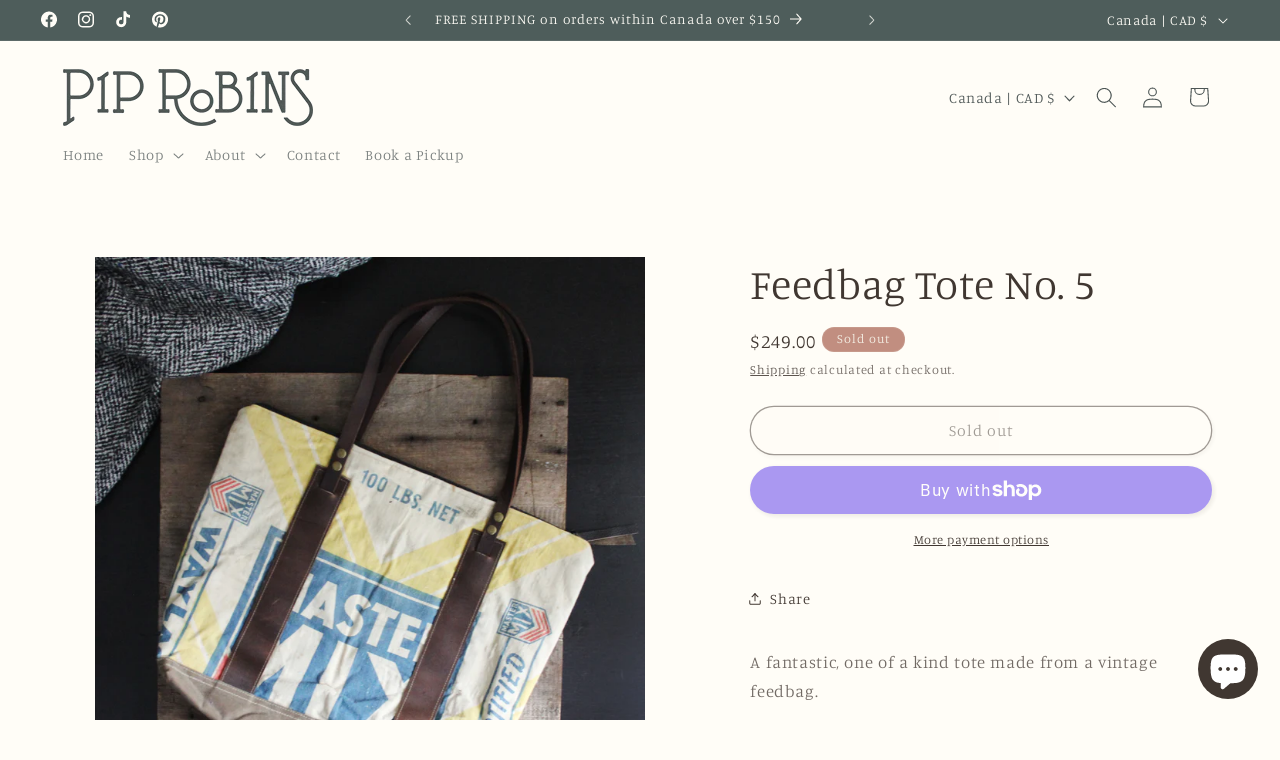

--- FILE ---
content_type: application/javascript
request_url: https://gravity-software.com/js/shopify/pac_shopbystore1303962.js?v=ac701825b017a8fd9dc508e602889cfa3e50188
body_size: 104048
content:
 
var preorderProductIds = { '6812404875352': 'military-tote-no-73', '6815540150360': 'convertible-backpack-black-leather-brass-lining-no-68', '6815554240600': 'convertible-backpack-black-leather-teal-bubbles-lining-no-70', '6815559778392': 'convertible-backpack-navy-leather-cats-lining-no-72', '6815557058648': 'convertible-backpack-navy-leather-japanese-navy-lining-no-71', '6859397595224': 'suraya-bag-pebbled-cognac-leather', '6815561482328': 'convertible-backpack-denim-leather-gold-peacock-lining-no-73', '6855466549336': 'suraya-leather-bag-black', '6815570198616': 'convertible-backpack-denim-leather-confetti-lining-no-75', '6815715917912': 'convertible-backpack-honey-leather-ochre-teal-lining-no-77', '6815733481560': 'convertible-backpack-dark-cognac-leather-ochre-teal-lining-no-78', '6815760121944': 'convertible-backpack-pebbled-cognac-leather-spanish-garden-lining-no-80', '6859585421400': 'waxed-canvas-zipper-pouch', '6859483775064': 'leather-plant-hanger-1', '6859476828248': 'waverley-wristlet-red-leather', '6859470602328': 'waverley-wristlet-denim-leather', '6859458740312': 'waverley-wristlet-cognac', '6815762776152': 'convertible-backpack-cognac-leather-parisian-garden-lining-no-81', '6881708769368': 'cloudy-day-wristlet-no-51', '6881722138712': 'cloudy-day-wristlet-no-54', '6881726759000': 'cloudy-day-wristlet-no-55', '6881733804120': 'cloudy-day-wristlet-no-56', '6881739112536': 'cloudy-day-wristlet-no-58', '6881983955032': 'cloudy-day-wristlet-no-65', '6881986543704': 'cloudy-day-wristlet-no-66', '6884116136024': 'cloudy-day-wristlet-no-67', '6884131864664': 'cloudy-day-wristlet-no-68', '6884149395544': 'cloudy-day-wristlet-no-70', '6884151820376': 'cloudy-day-wristlet-no-71', '6884153491544': 'cloudy-day-wristlet-no-72', '6884155424856': 'cloudy-day-wristlet-no-73', '6884164042840': 'cloudy-day-wristlet-no-75', '6884167549016': 'cloudy-day-wristlet-no-77', '6884180099160': 'cloudy-day-wristlet-no-80', '6884182065240': 'cloudy-day-wristlet-no-81', '6884184064088': 'cloudy-day-wristlet-no-82', '6884199989336': 'cloudy-day-wristlet-no-90', '6884201234520': 'cloudy-day-wristlet-no-91', '6884204118104': 'cloudy-day-wristlet-no-93', '6884209000536': 'cloudy-day-wristlet-no-96', '6884213194840': 'cloudy-day-wristlet-no-99', '6878169825368': 'leather-squeeze-top-coin-pouch-pair', '6884241703000': 'upcycled-leather-pouch-vanilla-cream', '6878039638104': 'leighton-tote-cognac', '6878105370712': 'leighton-tote-cognac-and-black', '6878129324120': 'suraya-bag-navy-leather', '6812502786136': 'felted-wool-vintage-military-wristlet-no-78', '6812506030168': 'felted-wool-vintage-military-wristlet-no-80', '6812459171928': 'felted-wool-vintage-military-wristlet-no-77', '6811171258456': 'military-day-bag-no-5', '6811186593880': 'military-day-bag-no-25', '6811197997144': 'military-day-bag-no-26', '6811180302424': 'military-tote-no-65', '6811191214168': 'military-tote-no-66', '6811194982488': 'military-tote-no-67', '6811202191448': 'military-tote-no-68', '6812355526744': 'military-tote-no-70', '6812360802392': 'military-tote-no-71', '6812401205336': 'military-tote-no-72', '6812417392728': 'military-tote-no-75', '6812510584920': 'felted-wool-vintage-military-wristlet-no-82', '6813185245272': 'felted-wool-vintage-military-wristlet-no-90', '6813187604568': 'felted-wool-vintage-military-wristlet-no-91', '6813235085400': 'military-wristlet-no-100', '6812508356696': 'felted-wool-vintage-military-wristlet-no-81', '6813189046360': 'felted-wool-vintage-military-wristlet-no-92', '6813195206744': 'military-wristlet-no-93', '6813208936536': 'military-wristlet-no-94', '6813210738776': 'military-wristlet-no-95', '6813219192920': 'military-wristlet-no-96', '6813226664024': 'military-wristlet-no-98', '6813228138584': 'military-wristlet-no-99', '6878139842648': 'military-day-bag-no-27', '6879368937560': 'military-day-bag-no-28', '6878267670616': 'military-tote-no-77', '6878275371096': 'military-tote-no-78', '6878292410456': 'military-tote-no-80', '6878229463128': 'military-wristlet-no-105', '6878245257304': 'military-wristlet-no-107', '6878248894552': 'military-wristlet-no-109', '6878251548760': 'military-wristlet-no-110', '6878252925016': 'military-wristlet-no-111', '6878254301272': 'military-wristlet-no-112', '6878256169048': 'military-wristlet-no-113', '6813239017560': 'military-wristlet-no-102', '6813241966680': 'military-wristlet-no-104', '6878317248600': 'convertible-backpack-black-leather-libs-elliott-lining-silver-hardware', '6815792595032': 'convertible-backpack-cognac-leather-burgundy-rose-lining-no-82', '6879171805272': 'convertible-backpack-cognac-leather-burgundy-rose-lining', '6879195365464': 'convertible-backpack-cognac-leather-parisian-garden', '6878400446552': 'convertible-backpack-cognac-leather-english-garden-antique-brass', '6878391697496': 'convertible-backpack-denim-leather-peacock-lining-brass-hardware', '6878356439128': 'convertible-backpack-navy-leather-peacock-lining-brass-hardware', '6879182291032': 'convertible-backpack-pebbled-cognac-leather-libs-elliott', '591442444320': 'iridescent-leather-tassel', '6881704018008': 'galaxy-wristlet-no-50', '6881745928280': 'galaxy-wristlet-no-59', '6881964163160': 'galaxy-wristlet-no-61', '6884174135384': 'galaxy-wristlet-no-78', '6886715850840': 'upcycled-leather-pouch-cinnamon', '6886698483800': 'upcycled-leather-pouch-juniper', '6884202578008': 'autumn-day-wristlet-no-92', '6884205199448': 'autumn-day-wristlet-no-94', '6884207493208': 'autumn-day-wristlet-no-95', '6884211982424': 'autumn-day-wristlet-no-98', '4524784260': 'fishhook-key-chain', '2058064298072': 'fishhook-key-chain-1', '9859202500': 'fishhook-key-chain-in-copper', '1938120015960': 'leather-key-chain', '4437714564': 'leather-key-chain-with-antique-brass-swivel-hook', '2058070949976': 'fishhook-key-chain-gold', '2058065084504': 'fishhook-key-chain-copper', '2058206412888': 'fishhook-key-chain-gold-1', '2058080878680': 'fishhook-key-chain-gunmetal', '2058069114968': 'fishhook-key-chain-silver', '2059384389720': 'swivel-keychain-black', '4790664196': 'leather-key-chain-with-nickel-swivel-hook', '2059395924056': 'leather-keychain-cognac', '2059392680024': 'swivel-keychain-dark-brown', '2059398578264': 'leather-keychain-red-brown', '6877495787608': 'everyday-leather-tote-black-10', '6877501685848': 'everyday-leather-tote-black-11', '6877510664280': 'everyday-leather-tote-black-12', '6877466460248': 'everyday-leather-tote-black-7', '6877477666904': 'everyday-leather-tote-black-8', '6877485858904': 'everyday-leather-tote-black-9', '6877518790744': 'everyday-leather-tote-jade-4', '6873913786456': 'everyday-leather-tote-copper-9', '6873910968408': 'everyday-leather-tote-copper-8', '6873907363928': 'everyday-leather-tote-copper-7', '6873898221656': 'everyday-leather-tote-copper-6', '6873892552792': 'everyday-leather-tote-copper-5', '6873887604824': 'everyday-leather-tote-jade-1', '6877424877656': 'everyday-leather-tote-black-6', '6874400391256': 'everyday-leather-tote-coals-1', '6874409140312': 'everyday-leather-tote-coals-10', '6874638975064': 'everyday-leather-tote-coals-11', '6874340098136': 'everyday-leather-tote-coals-2', '6874344652888': 'everyday-leather-tote-coals-3', '6874357137496': 'everyday-leather-tote-coals-4', '6874362314840': 'everyday-leather-tote-coals-5', '6874368835672': 'everyday-leather-tote-coals-6', '6874387185752': 'everyday-leather-tote-coals-7', '6874394624088': 'everyday-leather-tote-coals-8', '6873917259864': 'everyday-leather-tote-copper-10', '6874330955864': 'everyday-leather-tote-copper-11', '6874349568088': 'everyday-leather-tote-copper-12', '6874349863000': 'everyday-leather-tote-copper-13', '6874374373464': 'everyday-leather-tote-copper-14', '6877418815576': 'everyday-leather-tote-dusty-1', '6877420519512': 'everyday-leather-tote-dusty-2', '6875287355480': 'everyday-leather-tote-jade-2', '6875294990424': 'everyday-leather-tote-jade-3', '6886731415640': 'snap-cowl-scarf-no-130', '6886735380568': 'snap-cowl-scarf-no-131', '6887480557656': 'snap-cowl-scarf-no-132', '6887483998296': 'snap-cowl-scarf-no-133', '6887492124760': 'snap-cowl-scarf-no-135', '6887496777816': 'snap-cowl-scarf-no-136', '6887503102040': 'snap-cowl-scarf-no-137', '6887506411608': 'snap-cowl-scarf-no-138', '6887509426264': 'snap-cowl-scarf-no-139', '6887516045400': 'snap-cowl-scarf-no-141', '6887512571992': 'snap-cowl-scarf-no-140', '6887853031512': 'snap-cowl-scarf-no-142', '6887856996440': 'snap-cowl-scarf-no-143', '6887862992984': 'snap-cowl-scarf-no-144', '6888029454424': 'waxed-canvas-pouch', '6888021491800': 'leather-squeeze-top-coin-pouch-neon-blue', '6980424400984': 'convertible-backpack-olive-waxed-canvas-spring-lining', '6980417912920': 'convertible-backpack-black-waxed-canvas-libs-elliott-lining', '6980428169304': 'convertible-backpack-black-waxed-canvas-black-and-white-damask-lining', '6980457365592': 'convertible-backpack-oak-waxed-canvas-vintage-floral-lining', '6980449042520': 'convertible-backpack-black-waxed-canvas-red-poppy-lining', '6980435181656': 'convertible-backpack-black-waxed-canvas-black-and-white-lining', '6980430790744': 'convertible-backpack-olive-waxed-canvas-spring-lining-seconds', '7053350076504': 'suraya-bag-neon-coral-leather', '7056002678872': 'everyday-leather-tote-coals-9', '7056014114904': 'everyday-leather-tote-coals-12', '7056018997336': 'everyday-leather-tote-copper-15', '7056059957336': 'everyday-leather-tote-coals-13', '7056029712472': 'everyday-leather-tote-copper-16', '7056065888344': 'everyday-leather-tote-coals-14', '7057659199576': 'everyday-leather-tote-coals-18', '7057656578136': 'everyday-leather-tote-coals-17', '7057652580440': 'everyday-leather-tote-coals-16', '7057600053336': 'everyday-leather-tote-coals-15', '7057596809304': 'everyday-leather-tote-copper-22', '7057592549464': 'everyday-leather-tote-copper-21', '7057590222936': 'everyday-leather-tote-copper-20', '7057586978904': 'everyday-leather-tote-copper-19', '7057582522456': 'everyday-leather-tote-copper-18', '7057578098776': 'everyday-leather-tote-copper-17', '7109829918808': 'xl-vegan-waxed-canvas-tote', '7110624149592': 'vegan-leather-pouch-metallic-hide', '7110641254488': 'vegan-leather-pouch-ostrich', '7110664159320': 'vegan-ruffle-pouch', '7110673760344': 'vegan-leather-pouch-pleather', '7110682214488': 'vegan-pouch-suede', '7110690275416': 'vegan-pouch-duck-canvas', '7110824394840': 'avery-crossbody-bag-black', '7110817218648': 'avery-crossbody-bag-denim', '6859431510104': 'suraya-bag-black-leather', '6859405262936': 'suraya-bag-cognac-leather', '6859403329624': 'suraya-bag-denim-leather', '6859394089048': 'suraya-bag-honey-leather', '6859398348888': 'suraya-bag-pebbled-cognac-leather-1', '6878132174936': 'suraya-bag-black-leather-1', '6878125293656': 'suraya-bag-dark-cognac-leather', '7008704528472': 'suraya-bag-neon-coral', '7053359218776': 'suraya-crossbody-bag-black', '7053345816664': 'suraya-bag-cognac-leather-1', '7053349191768': 'suraya-bag-dark-brown-leather', '7053358432344': 'suraya-crossbody-bag-navy', '7050388897880': 'suraya-crossbody-bag-neon-coral', '7110868074584': 'leighton-tote-black-and-brass', '7110894518360': 'leighton-tote-silver-hardware', '7181622149208': 'passport-wallet-sienna', '7181617725528': 'passport-wallet-stone', '7181615202392': 'passport-wallet-copper', '7181626441816': 'passport-wallet-dark-black', '7181628178520': 'passport-wallet-soft-black-1', '7221000896600': 'convertible-backpack-navy-leather-1', '7220956004440': 'mini-leighton-tote-cognac-1', '7221048016984': 'convertible-backpack-denim-leather-and-bright-lining', '7221096841304': 'convertible-backpack-navy-leather-and-blue-floral-lining', '7221147500632': 'convertible-backpack-denim-leather-80s-purple-floral-lining', '7221173911640': 'convertible-backpack-black-leather-vintage-lining', '7221184823384': 'convertible-backpack-honey-waxed-canvas-vibrant-floral-lining', '7221193408600': 'suraya-crossbody-bag-dark-teal', '7221195276376': 'suraya-crossbody-bag-black-leather', '7222601678936': 'luna-crossbody-bag-fanny-pack-navy-leather', '7222723379288': 'suraya-crossbody-bag-denim-leather', '7223784734808': 'suraya-crossbody-bag-periwinkle-leather', '7297615626328': 'patchwork-waxed-canvas-maggie-bag', '7298737930328': 'convertible-backpack-warm-brown-leather', '7298771189848': 'military-tote-no-82', '7298757034072': 'military-tote-no-81', '7298920284248': 'military-tote-no-90', '7298931392600': 'military-tote-no-91', '7298941845592': 'military-tote-no-92', '7298991128664': 'military-tote-no-93', '7299008561240': 'military-tote-no-94', '7299057156184': 'military-tote-no-96', '7299044311128': 'military-tote-no-95', '7299070591064': 'everyday-leather-tote-coals-19', '7299096576088': 'everyday-leather-tote-copper-23', '7300191191128': 'military-day-bag-no-29', '7300197154904': 'military-day-bag-no-30', '7300199841880': 'military-day-bag-no-31', '7300201545816': 'military-day-bag-no-32', '7300204527704': 'military-day-bag-no-33', '7300500750424': 'leighton-tote-cognac-and-black-1', '7300483645528': 'mini-leighton-tote-cognac-and-black-1', '7300464476248': 'waxed-canvas-pouch-2', '7300548165720': 'patchwork-waxed-canvas-maggie-bag-black', '7300544921688': 'patchwork-waxed-canvas-maggie-bag-charcoal-navy', '7300539908184': 'patchwork-waxed-canvas-maggie-bag-brown', '7300536336472': 'patchwork-waxed-canvas-maggie-bag-charcoal', '8030914052379': 'suraya-crossbody-bag-denim', '8030912905499': 'suraya-crossbody-bag-dark-teal-leather-with-burgundy-strap', '8030910972187': 'suraya-crossbody-bag-dark-teal-leather-black-strap', '8030923456795': 'convertible-backpack-charcoal-waxed-canvas-light-floral-lining', '8030919917851': 'felix-crossbody-bag-shimmery-black', '8030919819547': 'felix-crossbody-bag-shimmery-wine', '8031649136923': 'military-tote-no-102', '8033826734363': 'military-tote-no-104', '8033854357787': 'heritage-tote-no-107', '8033859830043': 'heritage-tote-no-108', '8019863863579': 'military-tote-no-98', '8031645106459': 'military-tote-no-99', '7008438157400': 'lex-pouch-bright-blue', '7053339197528': 'lex-pouch-dark-brown', '7008413876312': 'lex-pouch-embossed-black', '7057687969880': 'lex-pouch-magic-mushrooms', '7053280116824': 'lex-pouch-navy', '7008434061400': 'lex-pouch-neon-coral', '7053277790296': 'lex-pouch-rustic-black', '7053284802648': 'lex-pouch-spring-green', '7008422658136': 'lex-pouch-teal-and-bright-blue', '8030920769819': 'felix-crossbody-bag-snakeskin-with-brass-hardware', '8033874936091': 'heritage-tote-no-110', '8033888076059': 'convertible-backpack-navy-leather-and-floral-lining', '8033893646619': 'convertible-backpack-denim-leather-and-floral-lining', '8033894367515': 'heritage-day-bag-no-32', '8033897644315': 'heritage-day-bag-no-33', '8033900331291': 'heritage-day-bag-no-35', '8035183198491': 'lex-pouch-periwinkle', '8035194339611': 'lex-pouch-black', '8035198730523': 'lex-pouch-teal', '8035200499995': 'lex-pouch-grey', '7110618808408': 'vegan-carpet-bag-shopper-tote', '8035202400539': 'lex-pouch-brown', '8095913214235': 'patchwork-tote-browns', '8096698302747': 'black-leather-pouch-with-card-pocket', '8097770340635': 'floral-pouches-with-clip', '8098205466907': 'origami-tote-with-matching-pouch', '8098266087707': 'bib-apron-grey-and-cognac', '8099958587675': 'origami-tote-vintage-floral', '8101181161755': 'workwear-bib-apron-blue-and-black', '8101487509787': 'workwear-waist-apron-blue-and-black', '8101609111835': 'workwear-waist-apron-grey-and-black', '8101643649307': 'leather-key-chain-gunmetal-and-slate', '8101647614235': 'shackle-key-chain', '7297591214168': 'cloudy-day-bleached-denim-maggie-bag-2', '8031648383259': 'military-tote-no-101', '6813236723800': 'military-wristlet-no-101', '8033790132507': 'military-tote-no-103', '6878237196376': 'military-wristlet-no-106', '6813240754264': 'military-wristlet-no-103', '8033841283355': 'heritage-tote-no-105', '6878247223384': 'military-wristlet-no-108', '7168938279000': 'convertible-backpack-dark-cognac-leather-red-flowers', '8030913823003': 'suraya-crossbody-bag-dark-grey', '7300563697752': 'cross-stitch-wristlet-no-1', '7300566614104': 'cross-stitch-wristlet-no-2', '7300578377816': 'cross-stitch-wristlet-no-4', '7300643946584': 'cross-stitch-wristlet-no-6', '7300646174808': 'cross-stitch-wristlet-no-7', '7300650762328': 'cross-stitch-wristlet-no-8', '7300652597336': 'cross-stitch-wristlet-no-9', '7300654202968': 'cross-stitch-wristlet-no-10', '7300655153240': 'cross-stitch-wristlet-no-11', '7300656332888': 'cross-stitch-wristlet-no-12', '7300573986904': 'cross-stitch-wristlet-no-3', '7300581425240': 'cross-stitch-wristlet-no-5', '6884198678616': 'cloudy-day-wristlet-no-89', '6813184131160': 'felted-wool-vintage-military-wristlet-no-89', '7298910421080': 'military-tote-no-89', '6884191993944': 'cloudy-day-wristlet-no-86', '7298807955544': 'military-tote-no-86', '6812516909144': 'felted-wool-vintage-military-wristlet-no-86', '6884165779544': 'cloudy-day-wristlet-no-76', '6815669387352': 'convertible-backpack-denim-leather-coral-garden-lining-no-76', '6812432891992': 'tump-bag-backpack-no-76', '6884185145432': 'cloudy-day-wristlet-no-83', '6815793447000': 'convertible-backpack-cognac-leather-english-garden-lining-no-83', '6812511567960': 'felted-wool-vintage-military-wristlet-no-83', '7298777579608': 'military-tote-no-83', '6881711259736': 'galaxy-wristlet-no-52', '6881961508952': 'galaxy-wristlet-no-60', '6881976582232': 'galaxy-wristlet-no-64', '6811162280024': 'military-tote-no-64', '6884142514264': 'cloudy-day-wristlet-no-69', '6815549358168': 'convertible-backpack-navy-leather-libs-elliott-lining-no-69', '6811206123608': 'military-tote-no-69', '6884193566808': 'autumn-day-wristlet-no-87', '6812518219864': 'felted-wool-vintage-military-wristlet-no-87', '7298886107224': 'military-tote-no-87', '6884196974680': 'cloudy-day-wristlet-no-88', '7298900295768': 'military-tote-no-88', '6813181739096': 'felted-wool-vintage-military-wristlet-no-88', '6881971699800': 'cloudy-day-wristlet-no-63', '6884162076760': 'cloudy-day-wristlet-no-74', '6815564988504': 'convertible-backpack-denim-leather-disco-lining-no-74', '6812409167960': 'military-tote-no-74', '6881719550040': 'cloudy-day-wristlet-no-53', '6884189732952': 'cloudy-day-wristlet-no-85', '6812515663960': 'felted-wool-vintage-military-wristlet-no-85', '7298798878808': 'military-tote-no-85', '6884176265304': 'cloudy-day-wristlet-no-79', '6815753306200': 'convertible-backpack-dark-cognac-leather-hawaiian-garden-lining-no-79', '6812504522840': 'felted-wool-vintage-military-wristlet-no-79', '6878281990232': 'military-tote-no-79', '6881735606360': 'cloudy-day-wristlet-no-57', '6881968652376': 'cloudy-day-wristlet-no-62', '6884187603032': 'cloudy-day-wristlet-no-84', '6815807635544': 'convertible-backpack-pebbled-cognac-leather-libs-elliott-lining-no-84', '6812514386008': 'felted-wool-vintage-military-wristlet-no-84', '7298791374936': 'military-tote-no-84', '6884210933848': 'autumn-day-wristlet-no-97', '7299067805784': 'military-tote-no-97', '6813223714904': 'military-wristlet-no-97', '8106667344155': 'wide-base-zipper-pouch-bright-xs', '8106726981915': 'wide-base-zipper-pouch-neutral-xs', '8106758111515': 'wide-base-zipper-pouch-swirls', '8106770235675': 'wide-base-zipper-pouch-dots', '8106850418971': 'patchwork-wide-base-zipper-pouch', '8106873553179': 'zipper-pouch-cubes', '6859602395224': 'leather-cuffs-brown', '8106970939675': 'houndstooth-zipper-pouch-with-clip', '8107085103387': 'houndstooth-zipper-pouch', '8107286298907': 'triangular-prism-pouch', '8110312423707': 'colourful-zipper-pouches-with-tassel', '8110674805019': 'lex-pouch-cubes', '8110691516699': 'lex-pouch-plaid', '8111994208539': 'compass-rose-zipper-pouch', '8112973054235': 'rainbow-wristlet', '8113297981723': 'nautical-leather-pouch', '8113332846875': 'seconds-avery-crossbody-bag-ivory', '8116427292955': 'seconds-mini-leighton-tote-cognac-and-black', '8118242312475': 'suraya-crossbody-bag-black-leather-1', '8118324330779': 'lex-pouch-olive-green', '8119084646683': 'cowl-surprise-bag', '8121918947611': 'avery-crossbody-bag-olive-1', '8121936576795': 'avery-crossbody-bag-neon-coral-1', '8121972490523': 'avery-crossbody-bag-mint-green-1', '8122038419739': 'copy-of-avery-crossbody-bag-spring-green', '8122084589851': 'seconds-leather-messenger-bag-1', '8122085867803': 'seconds-leather-messenger-bag-2', '8123325546779': 'leather-bifold-wallet-neutrals', '8122293518619': 'seconds-passport-wallet-emerald', '8122274545947': 'seconds-lex-pouch-mint', '8122272514331': 'seconds-lex-pouch-cognac', '8122266386715': 'seconds-suraya-crossbody-bag-black-leather', '8122252689691': 'seconds-vegan-xl-waxed-canvas-tote', '8122229031195': 'seconds-mint-leather-fanny-pack', '8122205733147': 'seconds-lex-pouch-embossed-black', '8123350909211': 'leather-snap-belt-brown-1', '8159811600667': 'waxed-canvas-tote-olive-green-black-leather', '8159812452635': 'waxed-canvas-tote-oak-brown-black-leather', '8159813992731': 'waxed-canvas-tote-tan-black-leather', '8159814943003': 'waxed-canvas-tote-navy-black-leather', '8159816024347': 'waxed-canvas-tote-black-black-leather', '8159816188187': 'waxed-canvas-tote-charcoal-and-black', '8159816810779': 'waxed-canvas-tote-tan-and-black', '8159817531675': 'waxed-canvas-tote-brown-and-black', '8159817990427': 'waxed-canvas-tote-green-and-black', '8259168108827': 'dionne-waxed-canvas-tote-prototype', '8259998679323': 'waxed-canvas-tote-tan-and-black-dark-floral-lining', '8260005331227': 'waxed-canvas-tote-black-black-leather-purple-floral-lining', '8260039377179': 'waxed-canvas-tote-charcoal-and-navy-brown-leather', '8260047536411': 'waxed-canvas-tote-charcoal-brown-leather', '8260051501339': 'waxed-canvas-tote-tan-and-brown-1', '8260053795099': 'waxed-canvas-tote-charcoal-and-black-1', '8260056645915': 'waxed-canvas-tote-black-black-leather-1', '8260059562267': 'waxed-canvas-tote-oak-brown-black-leather-1', '8260501340443': 'dionne-waxed-canvas-tote-prototype-ii', '8315383316763': 'convertible-backpack-denim-leather-floral-lining', '8315378270491': 'convertible-backpack-black-leather-red-rose-lining', '8266355540251': 'convertible-backpack-black-waxed-canvas-vintage-orange-lining', '8260845764891': 'convertible-backpack-black-waxed-canvas-black-floral-lining', '8260735336731': 'convertible-backpack-oak-brown-waxed-canvas-floral-lining', '8260628087067': 'convertible-backpack-black-leather', '8260551868699': 'workwear-apron-grey-and-black', '8260544823579': 'workwear-apron-teal-and-cognac', '8260524605723': 'workwear-apron-khaki', '8260483940635': 'suraya-crossbody-bag-matte-black-leather', '8260472242459': 'suraya-crossbody-bag-cognac-leather', '8260450287899': 'suraya-crossbody-bag-black-leather-2', '8159797805339': 'waxed-canvas-tote-charcoal-and-brown', '8123328889115': 'seconds-suraya-crossbody-bag-mint-green', '8122337394971': 'seconds-felix-xl-crossbody-bag', '8122320781595': 'seconds-felix-crossbody-bag', '8122304430363': 'seconds-lex-pouch-rustic-black', '8122301186331': 'seconds-passport-wallet-navy', '8159803539739': 'waxed-canvas-tote-charcoal-black-leather', '8159802818843': 'waxed-canvas-tote-charcoal', '8159801573659': 'waxed-canvas-tote-black', '8159801377051': 'waxed-canvas-tote-navy', '8159800918299': 'waxed-canvas-tote-olive-green', '8159798624539': 'waxed-canvas-tote-tan-and-brown', '8159797477659': 'waxed-canvas-tote-oak-brown', '8158295818523': 'waxed-canvas-tote-charcoal-navy', '8315394556187': 'convertible-backpack-oak-waxed-canvas-floral-lining', '8336523297051': 'jen-wool-crossbody-bag-no-1', '8336537420059': 'jen-wool-crossbody-bag-no-2', '8336538960155': 'jen-wool-crossbody-bag-no-3', '8336539943195': 'jen-wool-crossbody-bag-no-5', '8336539451675': 'jen-wool-crossbody-bag-no-4', '8336541319451': 'jen-wool-crossbody-bag-no-6', '8336592601371': 'jen-wool-crossbody-bag-no-13', '8336583852315': 'jen-wool-crossbody-bag-no-12', '8336556851483': 'jen-wool-crossbody-bag-no-11', '8336554623259': 'jen-wool-crossbody-bag-no-10', '8336553378075': 'jen-wool-crossbody-bag-no-9', '8336552395035': 'jen-wool-crossbody-bag-no-8', '8336547381531': 'jen-wool-crossbody-bag-no-7', '8336595190043': 'jen-wool-crossbody-bag-no-15', '8336594272539': 'jen-wool-crossbody-bag-no-14', '8336596336923': 'jen-wool-crossbody-bag-no-19', '8336598532379': 'jen-wool-crossbody-bag-no-16', '8336617603355': 'jen-wool-crossbody-bag-no-25', '8336614654235': 'jen-wool-crossbody-bag-no-23', '8336613507355': 'jen-wool-crossbody-bag-no-22', '8336612131099': 'jen-wool-crossbody-bag-no-21', '8336610099483': 'jen-wool-crossbody-bag-no-20', '8336601743643': 'jen-wool-crossbody-bag-no-18', '8336600596763': 'jen-wool-crossbody-bag-no-17', '8391891255579': 'heritage-tote-no-114', '8391921598747': 'heritage-tote-no-115', '8392056733979': 'heritage-tote-no-119', '8392022884635': 'heritage-tote-no-118', '8391994540315': 'heritage-tote-no-117', '8391966228763': 'heritage-tote-no-116', '8395060347163': 'heritage-tote-no-120', '8395123065115': 'heritage-tote-no-121', '8395151507739': 'heritage-tote-no-122', '8395209703707': 'heritage-tote-no-123', '8030915166491': 'luna-bag-magenta-leather-with-brass-hardware', '8030914511131': 'luna-bag-black-leather-with-silver-hardware', '8266112598299': 'luna-bag-cognac-leather', '8035172417819': 'luna-bag-cognac-leather-with-brass-hardware', '8315390886171': 'convertible-backpack-honey-waxed-canvas-floral-lining-1', '8030922375451': 'convertible-backpack-honey-waxed-canvas-red-floral-lining', '8315389542683': 'convertible-backpack-honey-waxed-canvas-floral-lining', '6980442357848': 'convertible-backpack-honey-waxed-canvas-oversized-floral-lining', '8407644209435': 'convertible-backpack-olive-waxed-canvas', '8407616684315': 'convertible-backpack-black-leather-2', '8407609311515': 'convertible-backpack-black-leather-1', '8407580705051': 'convertible-backpack-black-waxed-canvas-2', '8407517462811': 'convertible-backpack-honey-waxed-canvas', '8407371284763': 'nautical-denim-shopper-tote', '8675917562139': 'last-supper-tote-thomas-james-major-and-philip', '8676024221979': 'last-supper-heritage-tote-judas-peter-and-john', '8676088480027': 'heritage-tote-no-127', '8676082221339': 'heritage-tote-no-126', '8676153426203': 'heritage-tote-no-131', '8676140744987': 'heritage-tote-no-130', '8676175544603': 'heritage-tote-no-132', '8676389781787': 'heritage-wristlet-no-107', '8676378804507': 'heritage-wristlet-no-106', '8676360454427': 'heritage-wristlet-no-105', '8676330766619': 'last-supper-heritage-tote-matthew-thaddeus-and-simon', '8676314251547': 'last-supper-heritage-tote-barthalamule-james-and-andrew', '8676276633883': 'last-supper-heritage-tote-jesus', '8676253008155': 'heritage-tote-no-138', '8676247568667': 'heritage-tote-no-137', '8676236853531': 'heritage-tote-no-136', '8676226892059': 'heritage-tote-no-135', '8676191895835': 'heritage-tote-no-133', '8676404461851': 'heritage-wristlet-no-110', '8676400529691': 'heritage-wristlet-no-109', '8676395876635': 'heritage-wristlet-no-108', '8681955197211': 'heritage-day-bag-no-37', '8681970008347': 'heritage-day-bag-no-38', '6878164222040': 'triangle-coin-pouch-set-of-three', '8259992256795': 'waxed-canvas-tote-tan-and-brown-pink-floral-lining', '8771910566171': 'juno-bag', '8705796374811': 'juno-bag-black', '8705588494619': 'juno-bag-charcoal-grey', '8796125790491': 'juno-bag-gold', '8796146663707': 'juno-bag-patent-navy', '8771911385371': 'mini-juno', '8705782776091': 'mini-juno-bag-black-and-brass', '8705774387483': 'mini-juno-bag-black-and-silver', '8796178907419': 'mini-juno-bag-charcoal-grey', '8796135620891': 'mini-juno-bag-gold', '8796228190491': 'juno-bag-black-2', '8797127508251': 'juno-bag-navy', '8797133504795': 'mini-juno-bag-navy', '6884268441688': 'large-dopp-kit-brown-leather', '8035214164251': 'waxed-canvas-dopp-kit-1', '8123311423771': 'waxed-canvas-dopp-kit-2', '8798326030619': 'pair-of-leather-bookmarks-straight', '8798337564955': 'pair-of-leather-bookmarks-pointed-end', '8798333665563': 'copy-of-pair-of-leather-bookmarks-pointed-top', '8797715267867': 'juno-bag-forest-green-and-brown', '8796190507291': 'mini-juno-bag-forest-green-and-black', '8797706551579': 'mini-juno-bag-forest-green-and-brown', '8030913954075': 'suraya-crossbody-bag-forest-green', '8797697704219': 'juno-bag-merlot', '8796139225371': 'juno-bag-mahogany', '8796182085915': 'mini-juno-bag-mahogany', '7309332611160': 'felix-crossbody-bag-dark-leopard', '8797062758683': 'mini-juno-bag-black-leather-and-leopard', '8796161507611': 'mini-juno-bag-leopard', '8796115992859': 'mini-juno-bag-leopard-and-black-leather', '8809046540571': 'mini-juno-bag-merlot-and-leopard', '8808921825563': 'waxed-canvas-dopp-kit-multiple-options', '8809052668187': 'mini-juno-bag-textured-slate', '8809049882907': 'mini-juno-bag-merlot', '8017269883163': 'snap-cowl-scarf-no-229', '8017273880859': 'snap-cowl-scarf-no-230', '8812842320155': 'slate-leather-dopp-kit', '8810068377883': 'cashmere-snap-cowl-scarf-grey-and-camel', '8399271199003': 'laine-tote-black', '8407817158939': 'laine-tote-black-1', '8315460550939': 'laine-tote-black-waxed-canvas', '8315483881755': 'laine-tote-black-waxed-canvas-silver-hardware', '8405090926875': 'laine-tote-charcoal', '8315479195931': 'laine-tote-charcoal-waxed-canvas', '8315470381339': 'laine-tote-fir-waxed-canvas', '8399218147611': 'laine-tote-fir', '8399202812187': 'laine-tote-honey', '8315473363227': 'laine-tote-honey-waxed-canvas', '8399186919707': 'laine-tote-olive', '8399286403355': 'laine-tote-olive-1', '8406681485595': 'laine-tote-olive-2', '8315442594075': 'laine-tote-olive-waxed-canvas', '8429725122843': 'pip-pouch', '8407003300123': 'pip-pouch-black', '8455076086043': 'pip-pouch-charcoal-black', '8406952149275': 'pip-pouch-brown', '8411895071003': 'pip-pouch-brown-tan', '8455077167387': 'pip-pouch-charcoal', '8455078641947': 'pip-pouch-charcoal-black-brass', '8406881173787': 'pip-pouch-charcoal-brown', '8455075463451': 'pip-pouch-charcoal-navy', '8407029481755': 'pip-pouch-green', '8406978691355': 'pip-pouch-tan', '8455079395611': 'pip-pouch-tan-black', '8406931308827': 'pip-pouch-tan-brown', '8407538336027': 'convertible-backpack-charcoal-waxed-canvas', '8407601447195': 'convertible-backpack-charcoal-waxed-canvas-1', '8030925521179': 'convertible-backpack-charcoal-waxed-canvas-dark-floral-lining', '8315388100891': 'convertible-backpack-charcoal-waxed-canvas-floral-lining', '8030924701979': 'convertible-backpack-charcoal-waxed-canvas-red-floral-lining', '6980465721432': 'convertible-backpack-black-waxed-canvas-red-fruit-lining', '6980439441496': 'convertible-backpack-charcoal-waxed-canvas-funky-lining', '6980459003992': 'convertible-backpack-charcoal-waxed-canvas-navy-lining', '6980444553304': 'convertible-backpack-charcoal-waxed-canvas-pink-confetti-lining', '6980473749592': 'convertible-backpack-honey-waxed-canvas-parisian-floral-lining', '6980468605016': 'convertible-backpack-honey-waxed-canvas-tiny-floral-lining', '6980462936152': 'convertible-backpack-oak-waxed-canvas-light-pink-floral-lining', '8260946854171': 'convertible-backpack-fir-green-waxed-canvas-bright-floral-lining', '8260988535067': 'convertible-backpack-fir-green-waxed-canvas-floral-lining', '8260663345435': 'convertible-backpack-fir-green-waxed-canvas-green-floral-lining', '8407548199195': 'convertible-backpack-fir-waxed-canvas', '8407626907931': 'convertible-backpack-fir-waxed-canvas-1', '8676045062427': 'heritage-tote-no-124', '8676067770651': 'heritage-tote-no-125', '8676097229083': 'heritage-tote-no-128', '8676127703323': 'heritage-tote-no-129', '6886721749080': 'snap-cowl-scarf-no-129', '8676211261723': 'heritage-tote-no-134', '6887486423128': 'snap-cowl-scarf-no-134', '8676422844699': 'heritage-wristlet-no-113', '8676409245979': 'heritage-wristlet-no-111', '6878257315928': 'military-wristlet-no-114', '8405084602651': 'frances-tote-black', '8406694560027': 'frances-tote-black-1', '8315417067803': 'frances-tote-black-waxed-canvas', '8315419885851': 'frances-tote-charcoal-waxed-canvas', '8399317631259': 'frances-tote-olive', '8315426079003': 'frances-tote-olive-waxed-canvas', '8399297380635': 'dionne-tote-black', '8399450997019': 'dionne-tote-black-1', '8315415396635': 'dionne-tote-black-waxed-canvas', '8319529419035': 'dionne-tote-black-waxed-canvas-1', '8399153004827': 'dionne-tote-charcoal', '8399381135643': 'dionne-tote-fir', '8399431041307': 'dionne-tote-fir-1', '8407661347099': 'dionne-tote-fir-2', '8315413266715': 'dionne-tote-fir-waxed-canvas', '8399307374875': 'dionne-tote-olive-1', '8406704029979': 'dionne-tote-olive', '8809088155931': 'leather-keychain-with-solid-brass-swivel-clip', '8101633425691': 'leather-keychain-with-swivel-clip-brass', '8101649187099': 'leather-keychain-with-swivel-clip-silver', '6878028300376': 'leighton-tote-black-basketweave-and-antique-brass', '6878046027864': 'leighton-tote-black-basketweave-and-silver', '6878098030680': 'leighton-tote-black-basketweave-and-silver-seconds', '8106508255515': 'velvet-basket-two-tone', '8104238743835': 'velvet-planters-organizers', '8806789841179': 'waxed-canvas-multipurpose-basket', '8033883062555': 'heritage-tote-no-112', '8676419666203': 'heritage-wristlet-no-112', '8808475590939': 'leather-loop-key-chain-mantis', '8809092940059': 'mantis-leather-keychain-with-swivel-clip', '8771912139035': 'mantis-pouch-large', '8771913023771': 'mantis-pouch-small', '6859528896600': 'valerie-clutch-black-leather', '8260583325979': 'valerie-clutch-black-leather-1', '6749510991960': 'cloudy-day-bleached-denim-maggie-bag', '4036563730520': 'denim-maggie-bag', '7297613463640': 'light-bleached-denim-maggie-bag', '8261239079195': 'maggie-bag', '7168533495896': 'mini-maggie-bag-2', '8261002330395': 'mini-maggie-bag-3', '6838497804376': 'mini-maggie-bag-cloudy-day', '6873859752024': 'mini-maggie-bag-galaxy', '8118162817307': 'mini-maggie-bag-red-leather', '8123307753755': 'mini-maggie-bag-slate-leather', '6838465462360': 'mini-maggie-bag-1', '7300550131800': 'patchwork-waxed-canvas-maggie-bag-tan', '8122248888603': 'seconds-charcoal-waxed-canvas-maggie-bag', '8113312727323': 'seconds-cloudy-day-bleached-denim-maggie-bag', '6547532382296': 'mini-maggie-bag', '6873856475224': 'mini-maggie-bag-waxed-canvas', '4056209096792': 'waxed-canvas-maggie-bag', '7000236392536': 'waxed-canvas-maggie-bag-2-20-2022', '8810053501211': 'waxed-canvas-maggie-bag-1', '9016927813915': 'mini-juno-bag-blue-with-brown-accents', '9321177743643': 'mini-tabitha-coral', '8809079275803': 'mini-juno-bag-blue-and-silver', '8336616816923': 'jen-wool-crossbody-bag-no-24', '459845533728': 'military-tote-no-24', '6811174502488': 'military-day-bag-no-24', '4712656568408': 'military-wristlet-no-24', '7057660248152': 'extra-long-leather-tassel', '8808491024667': 'leather-tassel-1', '8095923503387': 'tassel-keychain', '8101625233691': 'tassel-keychain-brass-and-cognac', '8797061644571': 'juno-bag-hot-pink-and-brass', '8705761018139': 'juno-bag-hot-pink-and-silver', '8705620476187': 'mini-juno-bag-hot-pink-and-brass', '8705538916635': 'mini-juno-bag-hot-pink', '8030914806043': 'luna-bag-black-leather-with-brass-hardware', '8030914937115': 'luna-bag-emerald-leather-with-brass-hardware', '8266192748827': 'luna-bag-jewel-leather', '8266183672091': 'luna-bag-navy-leather', '8124295086363': 'luna-bag-purple-leather', '8405081227547': 'luna-max-black-leather', '8405081293083': 'luna-max-charcoal-leather', '8405078212891': 'luna-max-cognac-leather', '8405081620763': 'luna-max-terracotta-leather', '8122144063771': 'seconds-luna-bag-black-leather-with-brass-hardware', '8122167394587': 'seconds-luna-bag-black-leather-2', '8122185482523': 'seconds-luna-bag-black-leather-3', '8122278543643': 'seconds-luna-bag-black-leather-4', '8122286965019': 'seconds-luna-bag-black-leather-5', '8123322040603': 'seconds-luna-bag-black-leather-6', '8122276086043': 'seconds-luna-bag-copper', '8113302274331': 'seconds-luna-bag-emerald-leather', '8118255550747': 'seconds-luna-bag-purple-leather-1', '8118292152603': 'seconds-luna-bag-purple-leather-2', '4479205507160': 'luna-bag-black-brass', '8339915997467': 'heritage-quilt-overnight-bag', '8808473887003': 'iridescent-flex-coin-pouch', '8429717094683': 'luna-bag', '8406846669083': 'luna-bag-black-silver', '8429722403099': 'luna-max', '8455759560987': 'luna-max-cognac-leather-ii', '8812940427547': 'luna-max-emerald-leather', '4923007926360': 'wristlet-strap-1', '4665606406232': 'leather-bifold-wallet-black', '6708073300056': 'leather-bifold-wallet-black-1', '6877619978328': 'leather-bifold-wallet-cognac-1', '8808467300635': 'leather-bifold-wallet-multiple-options', '8705510375707': 'juno-bag-cream-and-black', '8705809219867': 'juno-bag-cream-and-brown', '8705718452507': 'mini-juno-bag-cream-and-black', '8797787357467': 'mini-juno-bag-cream-and-brown', '7112955592792': 'leather-adjustable-crossbody-strap', '9774682505499': 'mini-tabitha-pansies-ii', '9774679949595': 'mini-tabitha-pansies-i', '6878151180376': 'leather-plant-hanger-coral', '7053344342104': 'lex-pouch-neon-coral-1', '9601643151643': 'mini-tabitha-coral-1', '8095911313691': 'patchwork-tote-coral-and-teal', '9774688960795': 'mini-tabitha-cross-stitch-i', '9774691352859': 'mini-tabitha-cross-stitch-iii', '9774690959643': 'mini-tabitha-cross-stitch-ii', '9714730631451': 'mini-tabitha-pumpkin-spice', '8315386659099': 'convertible-backpack-black-waxed-canvas-black-floral-lining-1', '8315385086235': 'convertible-backpack-black-leather-autumnal-lining', '6980452647000': 'convertible-backpack-olive-waxed-canvas-autumnal-floral-lining', '6884290330712': 'mini-maggie-bag-autumn-day-1', '6838502850648': 'mini-maggie-bag-autumn-day', '9602783510811': 'tabitha-bag-80s', '9714741051675': 'mini-juno-bag-cream-and-cognac', '9774698397979': 'mini-tabitha-honey-1', '9774698758427': 'mini-tabitha-studded-sand-and-black', '9774699348251': 'mini-tabitha-black-and-brass', '9774699708699': 'mini-tabitha-black-1', '9774704984347': 'mini-tabitha-hair-on-and-black', '9774706065691': 'mini-tabitha-softest-blue-and-black-leather', '9774709375259': 'mini-tabitha-coral-and-gunmetal', '9774709997851': 'mini-tabitha-hot-pink', '9774725431579': 'lex-pouch-coral', '9774726414619': 'lex-pouch-blue', '9774727004443': 'lex-pouch-flax', '9774727823643': 'lex-pouch-cognac', '9775464644891': 'mini-tabitha-winter-floral', '9775476474139': 'mini-tabitha-cross-stitch-iv', '9775479030043': 'mini-tabitha-autumn-floral', '9775491055899': 'tabitha-bag-grey-with-exterior-back-pocket', '9775614853403': 'mini-juno-bag-dark-brown', '9775621341467': 'mini-juno-bag-auburn-brown', '9775625503003': 'mini-juno-bag-tan', '9775631892763': 'mini-juno-bag-warm-brown', '9775635366171': 'mini-juno-bag-black-and-brass-1', '9775644901659': 'mini-juno-bag-black-and-silver-1', '9776098050331': 'mini-juno-bag-ostrich', '9776131866907': 'snap-cowl-scarf-no-252', '9776133701915': 'snap-cowl-scarf-no-253', '9776134062363': 'snap-cowl-scarf-no-254', '9776134717723': 'snap-cowl-scarf-no-255', '9776135242011': 'snap-cowl-scarf-no-256', '9776135733531': 'snap-cowl-scarf-no-257', '9776136225051': 'snap-cowl-scarf-no-258', '8260033216795': 'firewood-log-carrier', '9776137339163': 'snap-cowl-scarf-no-260', '9776136913179': 'snap-cowl-scarf-no-259', '9776139960603': 'snap-cowl-scarf-no-261', '9776140484891': 'snap-cowl-scarf-no-262', '9776140943643': 'snap-cowl-scarf-no-263', '9776141238555': 'snap-cowl-scarf-no-264', '8928768033051': 'heritage-quilt-overnight-bag-no-5', '9776143335707': 'snap-cowl-scarf-no-269', '9776143008027': 'snap-cowl-scarf-no-268', '9776142582043': 'snap-cowl-scarf-no-267', '9776142188827': 'snap-cowl-scarf-no-266', '9776141599003': 'snap-cowl-scarf-no-265', '9776143630619': 'snap-cowl-scarf-no-270', '9776143958299': 'snap-cowl-scarf-no-271', '9776144318747': 'snap-cowl-scarf-no-272', '9776144580891': 'snap-cowl-scarf-no-273', '9776145039643': 'snap-cowl-scarf-no-274', '9776145400091': 'snap-cowl-scarf-no-275', '9776145695003': 'snap-cowl-scarf-no-276', '9776148644123': 'leather-tassels', '9776640426267': 'leather-keychain-with-swivel-clip-brass-1', '9776642457883': 'leather-bifold-wallet', '9776714514715': 'waxed-canvas-maggie-bag-navy', '9816976228635': 'mini-mini-maggie-bag-coral', '9816977637659': 'mini-mini-maggie-bag-eggplant', '9816980750619': 'mini-mini-maggie-bag-emerald', '9825368441115': 'mini-mini-maggie-bag-charcoal-waxed-canvas', '9825367687451': 'mini-mini-maggie-bag-mocha', '9825361428763': 'mini-mini-maggie-bag-eggplant-1', '9825356775707': 'mini-mini-maggie-bag-tan-and-black-waxed-canvas-ii', '9825355694363': 'mini-mini-maggie-bag-tan-and-black-waxed-canvas', '9825349992731': 'mini-mini-maggie-bag-charcoal-and-black-waxed-canvas', '9825347535131': 'mini-mini-maggie-bag-tan-waxed-canvas', '9825345700123': 'mini-mini-maggie-bag-green-waxed-canvas', '9774692008219': 'mini-tabitha-studded-brown-leather', '6878007558232': 'leather-cosmetics-pouch-yellow', '6980471488600': 'convertible-backpack-oak-waxed-canvas-yellow-floral-lining', '9825369882907': 'mini-mini-maggie-bag-teal', '9825996538139': 'waxed-canvas-maggie-bag-tan', '9825995555099': 'mini-mini-maggie-bag-beach', '9825995096347': 'mini-mini-maggie-bag-green-and-black-waxed-canvas', '9825376010523': 'mini-mini-maggie-bag-navy-black', '9825373880603': 'mini-mini-maggie-bag-navy-cognac', '9825371783451': 'mini-mini-maggie-bag-grey', '9858626453787': 'mini-tabitha-brown-butter', '9858621473051': 'mini-tabitha-brown', '9858631663899': 'mini-tabitha-yellow', '9858685567259': 'heritage-tote-no-162', '9858683928859': 'heritage-tote-no-161', '9858663252251': 'heritage-tote-no-160', '9858657517851': 'heritage-tote-no-159', '9858655519003': 'heritage-tote-no-158', '9858645000475': 'heritage-tote-no-157', '9825797013787': 'mini-mini-maggie-bag-dark-strawberry-wine', '9825798717723': 'mini-mini-maggie-bag-strawberry-wine', '8030919164187': 'felix-crossbody-bag-dark-periwinkle', '9825371128091': 'mini-mini-maggie-bag-periwinkle', '8030913560859': 'suraya-crossbody-bag-periwinkle', '8030926012699': 'convertible-backpack-plum-leather-light-rose-lining', '6859436982360': 'suraya-bag-plum-leather', '8030913364251': 'suraya-crossbody-bag-plum-leather', '9825805828379': 'mini-mini-maggie-bag-emerald-and-onyx', '9816969445659': 'mini-mini-maggie-bag-onyx', '9816978653467': 'mini-mini-maggie-bag-royal-blue', '9775475491099': 'mini-tabitha-bleached-denim-1', '9774059290907': 'mini-tabitha-black-leather-silver-bleached-denim-vi', '9774059225371': 'mini-tabitha-black-leather-silver-bleached-denim-v', '9774059061531': 'mini-tabitha-black-leather-silver-bleached-denim-iv', '9774058864923': 'mini-tabitha-black-leather-silver-bleached-denim-iii', '9774051721499': 'mini-tabitha-black-leather-silver-bleached-denim-ii', '9774051000603': 'mini-tabitha-black-leather-silver-bleached-denim-i', '9774018724123': 'mini-tabitha-black-leather-and-bleached-denim-vi', '9774018199835': 'mini-tabitha-black-leather-and-bleached-denim-v', '9774017577243': 'mini-tabitha-black-leather-and-bleached-denim-iv', '9774015840539': 'mini-tabitha-black-leather-and-bleached-denim-iii', '9774014628123': 'mini-tabitha-black-leather-and-bleached-denim-ii', '9774003781915': 'mini-tabitha-black-leather-bleached-denim1', '9858686615835': 'heritage-tote-no-163', '9858694611227': 'heritage-tote-no-166', '9858692514075': 'heritage-tote-no-165', '9858690679067': 'heritage-tote-no-164', '9774059454747': 'mini-tabitha-black-leather-silver-bleached-denim-vii', '9774059585819': 'mini-tabitha-black-leather-silver-bleached-denim-viii', '9774696792347': 'mini-tabitha-ochre-2', '9858767520027': 'mini-mini-maggie-bag-melon', '9858767814939': 'mini-mini-maggie-bag-navy', '9859332538651': 'heritage-day-bag-no-39', '9859339518235': 'heritage-day-bag-no-40', '9859345350939': 'heritage-day-bag-no-41', '9859448275227': 'quilted-laptop-cover-no-1', '9859457155355': 'quilted-laptop-cover-no-2', '9859458236699': 'quilted-laptop-cover-no-3', '9894548537627': 'mini-mini-maggie-bag-strawberry-1', '9894549029147': 'mini-mini-maggie-bag-periwinkle-1', '9894576029979': 'tabitha-bag-ochre-antique-needlepoint', '9894569771291': 'hot-pepper-leather-everyday-tote-vii', '9894562431259': 'hot-pepper-leather-everyday-tote-vi', '9894553485595': 'hot-pepper-leather-everyday-tote-v', '9894551585051': 'mini-mini-maggie-bag-bleached-denim', '9894551159067': 'mini-mini-maggie-bag-bleached-denim-and-blue-canvas', '9894550733083': 'mini-mini-maggie-bag-onyx-1', '9894549913883': 'mini-mini-maggie-bag-plum', '9894595658011': 'mini-tabitha-navy-blue-embroidery', '9894596313371': 'mini-tabitha-navy-blue-embroidery-ii', '9894599065883': 'mini-tabitha-shrunken-lamb-grey', '9894601589019': 'mini-tabitha-fishing-needlepoint', '9894604636443': 'mini-tabitha-dark-brown-and-camel', '9894605979931': 'mini-tabitha-river-needlepoint', '9894607192347': 'mini-tabitha-floral-petite-point', '9894609355035': 'convertible-backpack-navy-leather', '9894610239771': 'convertible-backpack-dark-grey-leather', '9944133959963': 'mini-juno-bag-quilted-no-1', '9944141234459': 'mini-juno-bag-quilted-no-2', '9944141496603': 'mini-juno-bag-quilted-no-3', '9775474147611': 'mini-tabitha-dark-green', '9858640249115': 'mini-tabitha-denim-blue', '9894605160731': 'mini-tabitha-forest-green-and-camel', '9321170960667': 'mini-tabitha-green', '9601643479323': 'mini-tabitha-green-1', '9858634776859': 'mini-tabitha-green-2', '9894597001499': 'mini-tabitha-green-embroidery', '9894597427483': 'mini-tabitha-mist', '9775493284123': 'mini-tabitha-tinsel-town', '9944142348571': 'mini-juno-bag-cream-and-cognac-1', '9944145002779': 'mini-juno-bag-auburn-brown-1', '9944149164315': 'mini-juno-bag-avocado', '9944155029787': 'mini-juno-bag-cognac', '9944158109979': 'mini-juno-bag-grey-1', '9944159158555': 'mini-juno-bag-pewter', '9944244912411': 'mini-tabitha-cross-stitch-v', '9944246321435': 'mini-tabitha-chicks-needlepoint', '9944247501083': 'mini-tabitha-summer-sky-needlepoint', '9944251007259': 'mini-tabitha-auburn-brown', '9944270045467': 'mini-tabitha-quilted-no-1', '9944273289499': 'mini-tabitha-quilted-no-2', '9944273715483': 'mini-tabitha-quilted-no-3', '9944278204699': 'mini-tabitha-baby-blue', '9944281678107': 'mini-tabitha-navy', '9944283611419': 'mini-tabitha-ochre-3', '9944286920987': 'mini-tabitha-shrunken-lamb', '9944304910619': 'mini-tabitha-grey-1', '9944313495835': 'mini-tabitha-blue', '9945136627995': 'mini-tabitha-dark-green-1', '9945137447195': 'mini-tabitha-burgundy', '9945138823451': 'tabitha-bag-quilted-no-1', '9945140396315': 'tabitha-bag-quilted-no-2', '9945143050523': 'tabitha-bag-grey-1', '9945143640347': 'tabitha-bag-navy', '9945144197403': 'tabitha-bag-dark-green', '9945148522779': 'max-lex-pouch-green-ivory-blue', '9945155076379': 'max-lex-pouch-blue', '9945153732891': 'max-lex-pouch-textured-stripes', '9945153208603': 'max-lex-pouch-swirls', '9945152880923': 'max-lex-pouch-geometric', '9945152454939': 'max-lex-pouch-bleached-denim', '9945152160027': 'max-lex-pouch-golden-floral', '9945151668507': 'max-lex-pouch-zebra', '9945151045915': 'max-lex-pouch-molten-bronze', '9945150226715': 'max-lex-pouch-red-lightning', '9945149767963': 'max-lex-pouch-autumn-floral', '9946024968475': 'lex-pouch-denim-blue', '9946019299611': 'lex-pouch-floral-tapestry', '9946027950363': 'lex-pouch-hot-pink', '9946027262235': 'lex-pouch-coral-1', '9946028343579': 'lex-pouch-white', '9946028867867': 'lex-pouch-rouge', '9946028572955': 'lex-pouch-vintage-floral', '9946029785371': 'lex-pouch-butter', '9946036240667': 'leather-valet-dice-tray', '9946030473499': 'lex-pouch-metal', '10081800356123': 'leather-bifold-wallet-white-croc', '10081796227355': 'leather-bifold-wallet-matte-black', '10081801699611': 'leather-bifold-wallet-textured-black', '10081811202331': 'leather-bifold-wallet-soft-browns', '10081805205787': 'leather-bifold-wallet-cognac-croc', '10081815724315': 'leather-bifold-wallet-cognac', '10081954103579': 'flex-coin-pouch-3', '10081828995355': 'leather-bifold-wallet-grey', '10087814299931': 'snap-cowl-scarf-no-279', '10087813349659': 'snap-cowl-scarf-no-278', '10087808925979': 'snap-cowl-scarf-no-277', '10087815414043': 'snap-cowl-scarf-no-281', '10087815250203': 'snap-cowl-scarf-no-280', '10087816626459': 'snap-cowl-scarf-no-283', '10087815872795': 'snap-cowl-scarf-no-282', '10087817347355': 'snap-cowl-scarf-no-286', '10087817117979': 'snap-cowl-scarf-no-285', '10087816823067': 'snap-cowl-scarf-no-284', '10087817806107': 'snap-cowl-scarf-no-288', '10087817642267': 'snap-cowl-scarf-no-287', '10087817969947': 'snap-cowl-scarf-no-289', '10087819739419': 'snap-cowl-scarf-no-292', '10087818658075': 'snap-cowl-scarf-no-291', '10087818264859': 'snap-cowl-scarf-no-290', '10087821213979': 'snap-cowl-scarf-no-295', '10087820689691': 'snap-cowl-scarf-no-294', '10087819870491': 'snap-cowl-scarf-no-293', '10087822786843': 'snap-cowl-scarf-no-297', '10087822295323': 'snap-cowl-scarf-no-296', '10087824458011': 'snap-cowl-scarf-no-300', '10087824195867': 'snap-cowl-scarf-no-299', '10087823180059': 'snap-cowl-scarf-no-298', '10087825277211': 'snap-cowl-scarf-no-303', '10087825080603': 'snap-cowl-scarf-no-302', '10087824621851': 'snap-cowl-scarf-no-301', '10087825998107': 'snap-cowl-scarf-no-307', '10087825735963': 'snap-cowl-scarf-no-306', '10087825572123': 'snap-cowl-scarf-no-305', '10087825441051': 'snap-cowl-scarf-no-304', '10087828160795': 'snap-cowl-scarf-no-310', '10087827603739': 'snap-cowl-scarf-no-309', '10087826096411': 'snap-cowl-scarf-no-308', '10087831437595': 'snap-cowl-scarf-no-316', '10087830389019': 'snap-cowl-scarf-no-315', '10087830126875': 'snap-cowl-scarf-no-314', '10087829471515': 'snap-cowl-scarf-no-313', '10087829012763': 'snap-cowl-scarf-no-312', '10087828390171': 'snap-cowl-scarf-no-311', '10087832092955': 'snap-cowl-scarf-no-317', '10087833141531': 'snap-cowl-scarf-no-318', '10087833534747': 'snap-cowl-scarf-no-319', '10087834026267': 'snap-cowl-scarf-no-320', '10087834321179': 'snap-cowl-scarf-no-321', '10087834779931': 'snap-cowl-scarf-no-322', '10087835304219': 'snap-cowl-scarf-no-323', '10087836451099': 'snap-cowl-scarf-no-326', '10087835599131': 'snap-cowl-scarf-no-325', '10087836909851': 'snap-cowl-scarf-no-329', '10087836746011': 'snap-cowl-scarf-no-327', '10087837827355': 'snap-cowl-scarf-no-330', '10087838253339': 'snap-cowl-scarf-no-331', '10087838548251': 'snap-cowl-scarf-no-332', '10087839301915': 'snap-cowl-scarf-no-333', '10087839367451': 'snap-cowl-scarf-no-334', '10087839564059': 'snap-cowl-scarf-no-335', '10087839793435': 'snap-cowl-scarf-no-336', '10087839990043': 'snap-cowl-scarf-no-337', '10087840219419': 'snap-cowl-scarf-no-338', '10089027698971': 'mini-juno-bag-grey-2', '10089029206299': 'mini-juno-bag-avocado-1', '10089029959963': 'mini-juno-bag-glassy-dark-green', '10092512280859': 'hot-pepper-leather-everyday-tote-no-8', '10092511133979': 'emma-leather-bucket-bag-black', '10092509495579': 'emma-leather-bucket-bag-cognac', '10092499271963': 'triangle-coin-pouch-set-of-three-1', '10092497633563': 'deep-space-bleached-denim-maggie-bag', '10092497338651': 'galaxy-bleached-denim-maggie-bag', '10092496716059': 'cloudy-day-bleached-denim-maggie-bag-1', '10092493930779': 'autumn-day-bleached-denim-maggie-bag-1', '10091107713307': 'heritage-tote-no-171', '10091103551771': 'heritage-tote-no-170', '10091101749531': 'heritage-tote-no-169', '10091098276123': 'heritage-tote-no-168', '10091089002779': 'heritage-tote-no-167', '10089044181275': 'mini-juno-bag-light-grey', '10089043198235': 'mini-juno-bag-ostrich-1', '10089038774555': 'mini-juno-bag-sand', '10089036579099': 'mini-juno-bag-tan-1', '10089035268379': 'mini-juno-bag-auburn', '10089033335067': 'mini-juno-bag-emerald', '10089031991579': 'mini-juno-bag-navy-blue', '8031034999067': 'cord-keepers-four-pack', '9776616079643': 'cord-keepers-four-pack-browns', '9776615063835': 'cord-keepers-four-pack-colours', '8806779683099': 'pair-of-cord-keepers-mantis', '8806775324955': 'cord-keepers', '9776620077339': 'passport-wallet-black', '9776617521435': 'passport-wallet-cognac', '9945147212059': 'max-lex-pouch-wild-cat', '9857857061147': 'mini-tabitha-kitty-cats-blue-leather', '9857885634843': 'mini-tabitha-kitty-cats-brown-leather', '9857887404315': 'mini-tabitha-kitty-cats-cognac-leather', '9857888059675': 'mini-tabitha-kitty-cats-green-leather', '9857889042715': 'mini-tabitha-kitty-cats-midnight-leather', '8260013850907': 'waxed-canvas-tote-green-and-black-cat-lining'}; var comingSoonProducts = { 'military-tote-no-73': '09 Oct 2021', 'convertible-backpack-black-leather-brass-lining-no-68': '12 Oct 2021', 'convertible-backpack-black-leather-teal-bubbles-lining-no-70': '12 Oct 2021', 'convertible-backpack-navy-leather-cats-lining-no-72': '12 Oct 2021', 'convertible-backpack-navy-leather-japanese-navy-lining-no-71': '12 Oct 2021', 'suraya-bag-pebbled-cognac-leather': '14 Nov 2021', 'convertible-backpack-denim-leather-gold-peacock-lining-no-73': '12 Oct 2021', 'suraya-leather-bag-black': '14 Nov 2021', 'convertible-backpack-denim-leather-confetti-lining-no-75': '12 Oct 2021', 'convertible-backpack-honey-leather-ochre-teal-lining-no-77': '12 Oct 2021', 'convertible-backpack-dark-cognac-leather-ochre-teal-lining-no-78': '12 Oct 2021', 'convertible-backpack-pebbled-cognac-leather-spanish-garden-lining-no-80': '12 Oct 2021', 'waxed-canvas-zipper-pouch': '14 Nov 2021', 'leather-plant-hanger-1': '14 Nov 2021', 'waverley-wristlet-red-leather': '14 Nov 2021', 'waverley-wristlet-denim-leather': '14 Nov 2021', 'waverley-wristlet-cognac': '14 Nov 2021', 'convertible-backpack-cognac-leather-parisian-garden-lining-no-81': '12 Oct 2021', 'cloudy-day-wristlet-no-51': '04 Dec 2021', 'cloudy-day-wristlet-no-54': '04 Dec 2021', 'cloudy-day-wristlet-no-55': '04 Dec 2021', 'cloudy-day-wristlet-no-56': '04 Dec 2021', 'cloudy-day-wristlet-no-58': '04 Dec 2021', 'cloudy-day-wristlet-no-65': '04 Dec 2021', 'cloudy-day-wristlet-no-66': '04 Dec 2021', 'cloudy-day-wristlet-no-67': '04 Dec 2021', 'cloudy-day-wristlet-no-68': '04 Dec 2021', 'cloudy-day-wristlet-no-70': '04 Dec 2021', 'cloudy-day-wristlet-no-71': '04 Dec 2021', 'cloudy-day-wristlet-no-72': '04 Dec 2021', 'cloudy-day-wristlet-no-73': '04 Dec 2021', 'cloudy-day-wristlet-no-75': '04 Dec 2021', 'cloudy-day-wristlet-no-77': '04 Dec 2021', 'cloudy-day-wristlet-no-80': '04 Dec 2021', 'cloudy-day-wristlet-no-81': '04 Dec 2021', 'cloudy-day-wristlet-no-82': '04 Dec 2021', 'cloudy-day-wristlet-no-90': '04 Dec 2021', 'cloudy-day-wristlet-no-91': '04 Dec 2021', 'cloudy-day-wristlet-no-93': '04 Dec 2021', 'cloudy-day-wristlet-no-96': '04 Dec 2021', 'cloudy-day-wristlet-no-99': '04 Dec 2021', 'leather-squeeze-top-coin-pouch-pair': '04 Dec 2021', 'upcycled-leather-pouch-vanilla-cream': '04 Dec 2021', 'leighton-tote-cognac': '04 Dec 2021', 'leighton-tote-cognac-and-black': '04 Dec 2021', 'suraya-bag-navy-leather': '04 Dec 2021', 'felted-wool-vintage-military-wristlet-no-78': '04 Dec 2021', 'felted-wool-vintage-military-wristlet-no-80': '04 Dec 2021', 'felted-wool-vintage-military-wristlet-no-77': '09 Oct 2021', 'military-day-bag-no-5': '09 Oct 2021', 'military-day-bag-no-25': '09 Oct 2021', 'military-day-bag-no-26': '09 Oct 2021', 'military-tote-no-65': '09 Oct 2021', 'military-tote-no-66': '09 Oct 2021', 'military-tote-no-67': '09 Oct 2021', 'military-tote-no-68': '09 Oct 2021', 'military-tote-no-70': '09 Oct 2021', 'military-tote-no-71': '09 Oct 2021', 'military-tote-no-72': '09 Oct 2021', 'military-tote-no-75': '09 Oct 2021', 'felted-wool-vintage-military-wristlet-no-82': '04 Dec 2021', 'felted-wool-vintage-military-wristlet-no-90': '04 Dec 2021', 'felted-wool-vintage-military-wristlet-no-91': '04 Dec 2021', 'military-wristlet-no-100': '09 Oct 2021', 'felted-wool-vintage-military-wristlet-no-81': '09 Oct 2021', 'felted-wool-vintage-military-wristlet-no-92': '09 Oct 2021', 'military-wristlet-no-93': '09 Oct 2021', 'military-wristlet-no-94': '09 Oct 2021', 'military-wristlet-no-95': '09 Oct 2021', 'military-wristlet-no-96': '09 Oct 2021', 'military-wristlet-no-98': '09 Oct 2021', 'military-wristlet-no-99': '09 Oct 2021', 'military-day-bag-no-27': '04 Dec 2021', 'military-day-bag-no-28': '04 Dec 2021', 'military-tote-no-77': '04 Dec 2021', 'military-tote-no-78': '04 Dec 2021', 'military-tote-no-80': '04 Dec 2021', 'military-wristlet-no-105': '04 Dec 2021', 'military-wristlet-no-107': '04 Dec 2021', 'military-wristlet-no-109': '04 Dec 2021', 'military-wristlet-no-110': '04 Dec 2021', 'military-wristlet-no-111': '04 Dec 2021', 'military-wristlet-no-112': '04 Dec 2021', 'military-wristlet-no-113': '04 Dec 2021', 'military-wristlet-no-102': '09 Oct 2021', 'military-wristlet-no-104': '09 Oct 2021', 'convertible-backpack-black-leather-libs-elliott-lining-silver-hardware': '05 Dec 2021', 'convertible-backpack-cognac-leather-burgundy-rose-lining-no-82': '12 Oct 2021', 'convertible-backpack-cognac-leather-burgundy-rose-lining': '05 Dec 2021', 'convertible-backpack-cognac-leather-parisian-garden': '05 Dec 2021', 'convertible-backpack-cognac-leather-english-garden-antique-brass': '05 Dec 2021', 'convertible-backpack-denim-leather-peacock-lining-brass-hardware': '05 Dec 2021', 'convertible-backpack-navy-leather-peacock-lining-brass-hardware': '05 Dec 2021', 'convertible-backpack-pebbled-cognac-leather-libs-elliott': '05 Dec 2021', 'iridescent-leather-tassel': '05 Dec 2021', 'galaxy-wristlet-no-50': '05 Dec 2021', 'galaxy-wristlet-no-59': '05 Dec 2021', 'galaxy-wristlet-no-61': '05 Dec 2021', 'galaxy-wristlet-no-78': '05 Dec 2021', 'upcycled-leather-pouch-cinnamon': '05 Dec 2021', 'upcycled-leather-pouch-juniper': '04 Dec 2021', 'autumn-day-wristlet-no-92': '05 Dec 2021', 'autumn-day-wristlet-no-94': '05 Dec 2021', 'autumn-day-wristlet-no-95': '05 Dec 2021', 'autumn-day-wristlet-no-98': '05 Dec 2021', 'fishhook-key-chain': '04 Dec 2021', 'fishhook-key-chain-1': '04 Dec 2021', 'fishhook-key-chain-in-copper': '04 Dec 2021', 'leather-key-chain': '04 Dec 2021', 'leather-key-chain-with-antique-brass-swivel-hook': '04 Dec 2021', 'fishhook-key-chain-gold': '04 Dec 2021', 'fishhook-key-chain-copper': '04 Dec 2021', 'fishhook-key-chain-gold-1': '04 Dec 2021', 'fishhook-key-chain-gunmetal': '04 Dec 2021', 'fishhook-key-chain-silver': '04 Dec 2021', 'swivel-keychain-black': '04 Dec 2021', 'leather-key-chain-with-nickel-swivel-hook': '04 Dec 2021', 'leather-keychain-cognac': '04 Dec 2021', 'swivel-keychain-dark-brown': '04 Dec 2021', 'leather-keychain-red-brown': '04 Dec 2021', 'everyday-leather-tote-black-10': '04 Dec 2021', 'everyday-leather-tote-black-11': '05 Dec 2021', 'everyday-leather-tote-black-12': '05 Dec 2021', 'everyday-leather-tote-black-7': '04 Dec 2021', 'everyday-leather-tote-black-8': '04 Dec 2021', 'everyday-leather-tote-black-9': '04 Dec 2021', 'everyday-leather-tote-jade-4': '05 Dec 2021', 'everyday-leather-tote-copper-9': '04 Dec 2021', 'everyday-leather-tote-copper-8': '04 Dec 2021', 'everyday-leather-tote-copper-7': '04 Dec 2021', 'everyday-leather-tote-copper-6': '04 Dec 2021', 'everyday-leather-tote-copper-5': '04 Dec 2021', 'everyday-leather-tote-jade-1': '04 Dec 2021', 'everyday-leather-tote-black-6': '04 Dec 2021', 'everyday-leather-tote-coals-1': '04 Dec 2021', 'everyday-leather-tote-coals-10': '05 Dec 2021', 'everyday-leather-tote-coals-11': '05 Dec 2021', 'everyday-leather-tote-coals-2': '04 Dec 2021', 'everyday-leather-tote-coals-3': '04 Dec 2021', 'everyday-leather-tote-coals-4': '04 Dec 2021', 'everyday-leather-tote-coals-5': '04 Dec 2021', 'everyday-leather-tote-coals-6': '04 Dec 2021', 'everyday-leather-tote-coals-7': '04 Dec 2021', 'everyday-leather-tote-coals-8': '05 Dec 2021', 'everyday-leather-tote-copper-10': '04 Dec 2021', 'everyday-leather-tote-copper-11': '04 Dec 2021', 'everyday-leather-tote-copper-12': '05 Dec 2021', 'everyday-leather-tote-copper-13': '05 Dec 2021', 'everyday-leather-tote-copper-14': '05 Dec 2021', 'everyday-leather-tote-dusty-1': '04 Dec 2021', 'everyday-leather-tote-dusty-2': '04 Dec 2021', 'everyday-leather-tote-jade-2': '04 Dec 2021', 'everyday-leather-tote-jade-3': '04 Dec 2021', 'snap-cowl-scarf-no-130': '04 Dec 2021', 'snap-cowl-scarf-no-131': '04 Dec 2021', 'snap-cowl-scarf-no-132': '04 Dec 2021', 'snap-cowl-scarf-no-133': '04 Dec 2021', 'snap-cowl-scarf-no-135': '04 Dec 2021', 'snap-cowl-scarf-no-136': '04 Dec 2021', 'snap-cowl-scarf-no-137': '04 Dec 2021', 'snap-cowl-scarf-no-138': '04 Dec 2021', 'snap-cowl-scarf-no-139': '04 Dec 2021', 'snap-cowl-scarf-no-141': '04 Dec 2021', 'snap-cowl-scarf-no-140': '04 Dec 2021', 'snap-cowl-scarf-no-142': '04 Dec 2021', 'snap-cowl-scarf-no-143': '04 Dec 2021', 'snap-cowl-scarf-no-144': '04 Dec 2021', 'waxed-canvas-pouch': '05 Dec 2021', 'leather-squeeze-top-coin-pouch-neon-blue': '05 Dec 2021', 'convertible-backpack-olive-waxed-canvas-spring-lining': '06 Feb 2022', 'convertible-backpack-black-waxed-canvas-libs-elliott-lining': '06 Feb 2022', 'convertible-backpack-black-waxed-canvas-black-and-white-damask-lining': '06 Feb 2022', 'convertible-backpack-oak-waxed-canvas-vintage-floral-lining': '06 Feb 2022', 'convertible-backpack-black-waxed-canvas-red-poppy-lining': '06 Feb 2022', 'convertible-backpack-black-waxed-canvas-black-and-white-lining': '06 Feb 2022', 'convertible-backpack-olive-waxed-canvas-spring-lining-seconds': '06 Feb 2022', 'suraya-bag-neon-coral-leather': '03 Apr 2022', 'everyday-leather-tote-coals-9': '03 Apr 2022', 'everyday-leather-tote-coals-12': '03 Apr 2022', 'everyday-leather-tote-copper-15': '03 Apr 2022', 'everyday-leather-tote-coals-13': '03 Apr 2022', 'everyday-leather-tote-copper-16': '03 Apr 2022', 'everyday-leather-tote-coals-14': '03 Apr 2022', 'everyday-leather-tote-coals-18': '03 Apr 2022', 'everyday-leather-tote-coals-17': '03 Apr 2022', 'everyday-leather-tote-coals-16': '03 Apr 2022', 'everyday-leather-tote-coals-15': '03 Apr 2022', 'everyday-leather-tote-copper-22': '03 Apr 2022', 'everyday-leather-tote-copper-21': '03 Apr 2022', 'everyday-leather-tote-copper-20': '03 Apr 2022', 'everyday-leather-tote-copper-19': '03 Apr 2022', 'everyday-leather-tote-copper-18': '03 Apr 2022', 'everyday-leather-tote-copper-17': '03 Apr 2022', 'xl-vegan-waxed-canvas-tote': '13 May 2022', 'vegan-leather-pouch-metallic-hide': '13 May 2022', 'vegan-leather-pouch-ostrich': '13 May 2022', 'vegan-ruffle-pouch': '13 May 2022', 'vegan-leather-pouch-pleather': '13 May 2022', 'vegan-pouch-suede': '13 May 2022', 'vegan-pouch-duck-canvas': '13 May 2022', 'avery-crossbody-bag-black': '15 May 2022', 'avery-crossbody-bag-denim': '15 May 2022', 'suraya-bag-black-leather': '14 Nov 2021', 'suraya-bag-cognac-leather': '14 Nov 2021', 'suraya-bag-denim-leather': '14 Nov 2021', 'suraya-bag-honey-leather': '14 Nov 2021', 'suraya-bag-pebbled-cognac-leather-1': '14 Nov 2021', 'suraya-bag-black-leather-1': '04 Dec 2021', 'suraya-bag-dark-cognac-leather': '04 Dec 2021', 'suraya-bag-neon-coral': '27 Feb 2022', 'suraya-crossbody-bag-black': '03 Apr 2022', 'suraya-bag-cognac-leather-1': '03 Apr 2022', 'suraya-bag-dark-brown-leather': '03 Apr 2022', 'suraya-crossbody-bag-navy': '03 Jul 2022', 'suraya-crossbody-bag-neon-coral': '03 Apr 2022', 'leighton-tote-black-and-brass': '03 Jul 2022', 'leighton-tote-silver-hardware': '03 Jul 2022', 'passport-wallet-sienna': '14 Jul 2022', 'passport-wallet-stone': '14 Jul 2022', 'passport-wallet-copper': '14 Jul 2022', 'passport-wallet-dark-black': '14 Jul 2022', 'passport-wallet-soft-black-1': '14 Jul 2022', 'convertible-backpack-navy-leather-1': '21 Aug 2022', 'mini-leighton-tote-cognac-1': '21 Aug 2022', 'convertible-backpack-denim-leather-and-bright-lining': '21 Aug 2022', 'convertible-backpack-navy-leather-and-blue-floral-lining': '21 Aug 2022', 'convertible-backpack-denim-leather-80s-purple-floral-lining': '21 Aug 2022', 'convertible-backpack-black-leather-vintage-lining': '21 Aug 2022', 'convertible-backpack-honey-waxed-canvas-vibrant-floral-lining': '21 Aug 2022', 'suraya-crossbody-bag-dark-teal': '21 Aug 2022', 'suraya-crossbody-bag-black-leather': '21 Aug 2022', 'luna-crossbody-bag-fanny-pack-navy-leather': '21 Aug 2022', 'suraya-crossbody-bag-denim-leather': '21 Aug 2022', 'suraya-crossbody-bag-periwinkle-leather': '21 Aug 2022', 'patchwork-waxed-canvas-maggie-bag': '12 Oct 2022', 'convertible-backpack-warm-brown-leather': '12 Oct 2022', 'military-tote-no-82': '12 Oct 2022', 'military-tote-no-81': '12 Oct 2022', 'military-tote-no-90': '12 Oct 2022', 'military-tote-no-91': '12 Oct 2022', 'military-tote-no-92': '12 Oct 2022', 'military-tote-no-93': '12 Oct 2022', 'military-tote-no-94': '12 Oct 2022', 'military-tote-no-96': '12 Oct 2022', 'military-tote-no-95': '12 Oct 2022', 'everyday-leather-tote-coals-19': '12 Oct 2022', 'everyday-leather-tote-copper-23': '12 Oct 2022', 'military-day-bag-no-29': '12 Oct 2022', 'military-day-bag-no-30': '12 Oct 2022', 'military-day-bag-no-31': '12 Oct 2022', 'military-day-bag-no-32': '12 Oct 2022', 'military-day-bag-no-33': '12 Oct 2022', 'leighton-tote-cognac-and-black-1': '12 Oct 2022', 'mini-leighton-tote-cognac-and-black-1': '12 Oct 2022', 'waxed-canvas-pouch-2': '12 Oct 2022', 'patchwork-waxed-canvas-maggie-bag-black': '12 Oct 2022', 'patchwork-waxed-canvas-maggie-bag-charcoal-navy': '12 Oct 2022', 'patchwork-waxed-canvas-maggie-bag-brown': '12 Oct 2022', 'patchwork-waxed-canvas-maggie-bag-charcoal': '12 Oct 2022', 'suraya-crossbody-bag-denim': '10 Dec 2022', 'suraya-crossbody-bag-dark-teal-leather-with-burgundy-strap': '10 Dec 2022', 'suraya-crossbody-bag-dark-teal-leather-black-strap': '10 Dec 2022', 'convertible-backpack-charcoal-waxed-canvas-light-floral-lining': '10 Dec 2022', 'felix-crossbody-bag-shimmery-black': '10 Dec 2022', 'felix-crossbody-bag-shimmery-wine': '10 Dec 2022', 'military-tote-no-102': '10 Dec 2022', 'military-tote-no-104': '10 Dec 2022', 'heritage-tote-no-107': '10 Dec 2022', 'heritage-tote-no-108': '10 Dec 2022', 'military-tote-no-98': '10 Dec 2022', 'military-tote-no-99': '11 Dec 2022', 'lex-pouch-bright-blue': '27 Feb 2022', 'lex-pouch-dark-brown': '03 Apr 2022', 'lex-pouch-embossed-black': '15 May 2022', 'lex-pouch-magic-mushrooms': '03 Apr 2022', 'lex-pouch-navy': '03 Apr 2022', 'lex-pouch-neon-coral': '15 May 2022', 'lex-pouch-rustic-black': '03 Apr 2022', 'lex-pouch-spring-green': '15 May 2022', 'lex-pouch-teal-and-bright-blue': '27 Feb 2022', 'felix-crossbody-bag-snakeskin-with-brass-hardware': '10 Dec 2022', 'heritage-tote-no-110': '10 Dec 2022', 'convertible-backpack-navy-leather-and-floral-lining': '10 Dec 2022', 'convertible-backpack-denim-leather-and-floral-lining': '10 Dec 2022', 'heritage-day-bag-no-32': '10 Dec 2022', 'heritage-day-bag-no-33': '10 Dec 2022', 'heritage-day-bag-no-35': '10 Dec 2022', 'lex-pouch-periwinkle': '10 Dec 2022', 'lex-pouch-black': '11 Dec 2022', 'lex-pouch-teal': '10 Dec 2022', 'lex-pouch-grey': '11 Dec 2022', 'vegan-carpet-bag-shopper-tote': '12 Feb 2023', 'lex-pouch-brown': '11 Dec 2022', 'patchwork-tote-browns': '12 Feb 2023', 'black-leather-pouch-with-card-pocket': '12 Feb 2023', 'floral-pouches-with-clip': '12 Feb 2023', 'origami-tote-with-matching-pouch': '12 Feb 2023', 'bib-apron-grey-and-cognac': '12 Feb 2023', 'origami-tote-vintage-floral': '12 Feb 2023', 'workwear-bib-apron-blue-and-black': '12 Feb 2023', 'workwear-waist-apron-blue-and-black': '12 Feb 2023', 'workwear-waist-apron-grey-and-black': '12 Feb 2023', 'leather-key-chain-gunmetal-and-slate': '12 Feb 2023', 'shackle-key-chain': '12 Feb 2023', 'cloudy-day-bleached-denim-maggie-bag-2': '12 Oct 2022', 'military-tote-no-101': '12 Feb 2023', 'military-wristlet-no-101': '09 Oct 2021', 'military-tote-no-103': '12 Feb 2023', 'military-wristlet-no-106': '04 Dec 2021', 'military-wristlet-no-103': '09 Oct 2021', 'heritage-tote-no-105': '12 Feb 2023', 'military-wristlet-no-108': '04 Dec 2021', 'convertible-backpack-dark-cognac-leather-red-flowers': '12 Feb 2023', 'suraya-crossbody-bag-dark-grey': '12 Feb 2023', 'cross-stitch-wristlet-no-1': '12 Feb 2023', 'cross-stitch-wristlet-no-2': '12 Feb 2023', 'cross-stitch-wristlet-no-4': '12 Feb 2023', 'cross-stitch-wristlet-no-6': '12 Feb 2023', 'cross-stitch-wristlet-no-7': '12 Feb 2023', 'cross-stitch-wristlet-no-8': '12 Feb 2023', 'cross-stitch-wristlet-no-9': '12 Feb 2023', 'cross-stitch-wristlet-no-10': '12 Oct 2022', 'cross-stitch-wristlet-no-11': '12 Oct 2022', 'cross-stitch-wristlet-no-12': '12 Oct 2022', 'cross-stitch-wristlet-no-3': '12 Oct 2022', 'cross-stitch-wristlet-no-5': '12 Oct 2022', 'cloudy-day-wristlet-no-89': '04 Dec 2021', 'felted-wool-vintage-military-wristlet-no-89': '04 Dec 2021', 'military-tote-no-89': '12 Feb 2023', 'cloudy-day-wristlet-no-86': '04 Dec 2021', 'military-tote-no-86': '12 Feb 2023', 'felted-wool-vintage-military-wristlet-no-86': '09 Oct 2021', 'cloudy-day-wristlet-no-76': '12 Feb 2023', 'convertible-backpack-denim-leather-coral-garden-lining-no-76': '12 Oct 2021', 'tump-bag-backpack-no-76': '09 Oct 2021', 'cloudy-day-wristlet-no-83': '12 Feb 2023', 'convertible-backpack-cognac-leather-english-garden-lining-no-83': '12 Oct 2021', 'felted-wool-vintage-military-wristlet-no-83': '09 Oct 2021', 'military-tote-no-83': '12 Oct 2022', 'galaxy-wristlet-no-52': '12 Feb 2023', 'galaxy-wristlet-no-60': '12 Feb 2023', 'galaxy-wristlet-no-64': '12 Feb 2023', 'military-tote-no-64': '09 Oct 2021', 'cloudy-day-wristlet-no-69': '12 Feb 2023', 'convertible-backpack-navy-leather-libs-elliott-lining-no-69': '12 Oct 2021', 'military-tote-no-69': '09 Oct 2021', 'autumn-day-wristlet-no-87': '12 Feb 2023', 'felted-wool-vintage-military-wristlet-no-87': '04 Dec 2021', 'military-tote-no-87': '12 Oct 2022', 'cloudy-day-wristlet-no-88': '12 Feb 2023', 'military-tote-no-88': '12 Feb 2023', 'felted-wool-vintage-military-wristlet-no-88': '09 Oct 2021', 'cloudy-day-wristlet-no-63': '12 Feb 2023', 'cloudy-day-wristlet-no-74': '12 Feb 2023', 'convertible-backpack-denim-leather-disco-lining-no-74': '12 Oct 2021', 'military-tote-no-74': '09 Oct 2021', 'cloudy-day-wristlet-no-53': '12 Feb 2023', 'cloudy-day-wristlet-no-85': '12 Feb 2023', 'felted-wool-vintage-military-wristlet-no-85': '04 Dec 2021', 'military-tote-no-85': '12 Oct 2022', 'cloudy-day-wristlet-no-79': '12 Feb 2023', 'convertible-backpack-dark-cognac-leather-hawaiian-garden-lining-no-79': '12 Oct 2021', 'felted-wool-vintage-military-wristlet-no-79': '04 Dec 2021', 'military-tote-no-79': '04 Dec 2021', 'cloudy-day-wristlet-no-57': '12 Feb 2023', 'cloudy-day-wristlet-no-62': '12 Feb 2023', 'cloudy-day-wristlet-no-84': '12 Feb 2023', 'convertible-backpack-pebbled-cognac-leather-libs-elliott-lining-no-84': '12 Oct 2021', 'felted-wool-vintage-military-wristlet-no-84': '04 Dec 2021', 'military-tote-no-84': '12 Oct 2022', 'autumn-day-wristlet-no-97': '12 Feb 2023', 'military-tote-no-97': '12 Oct 2022', 'military-wristlet-no-97': '09 Oct 2021', 'wide-base-zipper-pouch-bright-xs': '12 Feb 2023', 'wide-base-zipper-pouch-neutral-xs': '12 Feb 2023', 'wide-base-zipper-pouch-swirls': '12 Feb 2023', 'wide-base-zipper-pouch-dots': '12 Feb 2023', 'patchwork-wide-base-zipper-pouch': '12 Feb 2023', 'zipper-pouch-cubes': '12 Feb 2023', 'leather-cuffs-brown': '12 Feb 2023', 'houndstooth-zipper-pouch-with-clip': '12 Feb 2023', 'houndstooth-zipper-pouch': '12 Feb 2023', 'triangular-prism-pouch': '12 Feb 2023', 'colourful-zipper-pouches-with-tassel': '12 Feb 2023', 'lex-pouch-cubes': '12 Feb 2023', 'lex-pouch-plaid': '12 Feb 2023', 'compass-rose-zipper-pouch': '12 Feb 2023', 'rainbow-wristlet': '12 Feb 2023', 'nautical-leather-pouch': '12 Feb 2023', 'seconds-avery-crossbody-bag-ivory': '12 Feb 2023', 'seconds-mini-leighton-tote-cognac-and-black': '12 Feb 2023', 'suraya-crossbody-bag-black-leather-1': '12 Feb 2023', 'lex-pouch-olive-green': '12 Feb 2023', 'cowl-surprise-bag': '12 Feb 2023', 'avery-crossbody-bag-olive-1': '12 Feb 2023', 'avery-crossbody-bag-neon-coral-1': '12 Feb 2023', 'avery-crossbody-bag-mint-green-1': '12 Feb 2023', 'copy-of-avery-crossbody-bag-spring-green': '12 Feb 2023', 'seconds-leather-messenger-bag-1': '12 Feb 2023', 'seconds-leather-messenger-bag-2': '12 Feb 2023', 'leather-bifold-wallet-neutrals': '12 Feb 2023', 'seconds-passport-wallet-emerald': '12 Feb 2023', 'seconds-lex-pouch-mint': '12 Feb 2023', 'seconds-lex-pouch-cognac': '12 Feb 2023', 'seconds-suraya-crossbody-bag-black-leather': '12 Feb 2023', 'seconds-vegan-xl-waxed-canvas-tote': '12 Feb 2023', 'seconds-mint-leather-fanny-pack': '12 Feb 2023', 'seconds-lex-pouch-embossed-black': '12 Feb 2023', 'leather-snap-belt-brown-1': '12 Feb 2023', 'waxed-canvas-tote-olive-green-black-leather': '08 Mar 2023', 'waxed-canvas-tote-oak-brown-black-leather': '08 Mar 2023', 'waxed-canvas-tote-tan-black-leather': '08 Mar 2023', 'waxed-canvas-tote-navy-black-leather': '08 Mar 2023', 'waxed-canvas-tote-black-black-leather': '08 Mar 2023', 'waxed-canvas-tote-charcoal-and-black': '08 Mar 2023', 'waxed-canvas-tote-tan-and-black': '08 Mar 2023', 'waxed-canvas-tote-brown-and-black': '08 Mar 2023', 'waxed-canvas-tote-green-and-black': '08 Mar 2023', 'dionne-waxed-canvas-tote-prototype': '07 May 2023', 'waxed-canvas-tote-tan-and-black-dark-floral-lining': '07 May 2023', 'waxed-canvas-tote-black-black-leather-purple-floral-lining': '07 May 2023', 'waxed-canvas-tote-charcoal-and-navy-brown-leather': '07 May 2023', 'waxed-canvas-tote-charcoal-brown-leather': '07 May 2023', 'waxed-canvas-tote-tan-and-brown-1': '07 May 2023', 'waxed-canvas-tote-charcoal-and-black-1': '07 May 2023', 'waxed-canvas-tote-black-black-leather-1': '07 May 2023', 'waxed-canvas-tote-oak-brown-black-leather-1': '07 May 2023', 'dionne-waxed-canvas-tote-prototype-ii': '07 May 2023', 'convertible-backpack-denim-leather-floral-lining': '04 Jun 2023', 'convertible-backpack-black-leather-red-rose-lining': '04 Jun 2023', 'convertible-backpack-black-waxed-canvas-vintage-orange-lining': '07 May 2023', 'convertible-backpack-black-waxed-canvas-black-floral-lining': '07 May 2023', 'convertible-backpack-oak-brown-waxed-canvas-floral-lining': '07 May 2023', 'convertible-backpack-black-leather': '04 Jun 2023', 'workwear-apron-grey-and-black': '07 May 2023', 'workwear-apron-teal-and-cognac': '07 May 2023', 'workwear-apron-khaki': '07 May 2023', 'suraya-crossbody-bag-matte-black-leather': '07 May 2023', 'suraya-crossbody-bag-cognac-leather': '07 May 2023', 'suraya-crossbody-bag-black-leather-2': '07 May 2023', 'waxed-canvas-tote-charcoal-and-brown': '04 Jun 2023', 'seconds-suraya-crossbody-bag-mint-green': '12 Feb 2023', 'seconds-felix-xl-crossbody-bag': '12 Feb 2023', 'seconds-felix-crossbody-bag': '12 Feb 2023', 'seconds-lex-pouch-rustic-black': '12 Feb 2023', 'seconds-passport-wallet-navy': '12 Feb 2023', 'waxed-canvas-tote-charcoal-black-leather': '08 Mar 2023', 'waxed-canvas-tote-charcoal': '08 Mar 2023', 'waxed-canvas-tote-black': '08 Mar 2023', 'waxed-canvas-tote-navy': '08 Mar 2023', 'waxed-canvas-tote-olive-green': '08 Mar 2023', 'waxed-canvas-tote-tan-and-brown': '08 Mar 2023', 'waxed-canvas-tote-oak-brown': '08 Mar 2023', 'waxed-canvas-tote-charcoal-navy': '08 Mar 2023', 'convertible-backpack-oak-waxed-canvas-floral-lining': '04 Jun 2023', 'jen-wool-crossbody-bag-no-1': '17 Jun 2023', 'jen-wool-crossbody-bag-no-2': '17 Jun 2023', 'jen-wool-crossbody-bag-no-3': '17 Jun 2023', 'jen-wool-crossbody-bag-no-5': '17 Jun 2023', 'jen-wool-crossbody-bag-no-4': '17 Jun 2023', 'jen-wool-crossbody-bag-no-6': '17 Jun 2023', 'jen-wool-crossbody-bag-no-13': '17 Jun 2023', 'jen-wool-crossbody-bag-no-12': '17 Jun 2023', 'jen-wool-crossbody-bag-no-11': '17 Jun 2023', 'jen-wool-crossbody-bag-no-10': '17 Jun 2023', 'jen-wool-crossbody-bag-no-9': '17 Jun 2023', 'jen-wool-crossbody-bag-no-8': '17 Jun 2023', 'jen-wool-crossbody-bag-no-7': '17 Jun 2023', 'jen-wool-crossbody-bag-no-15': '17 Jun 2023', 'jen-wool-crossbody-bag-no-14': '17 Jun 2023', 'jen-wool-crossbody-bag-no-19': '17 Jun 2023', 'jen-wool-crossbody-bag-no-16': '17 Jun 2023', 'jen-wool-crossbody-bag-no-25': '17 Jun 2023', 'jen-wool-crossbody-bag-no-23': '17 Jun 2023', 'jen-wool-crossbody-bag-no-22': '17 Jun 2023', 'jen-wool-crossbody-bag-no-21': '17 Jun 2023', 'jen-wool-crossbody-bag-no-20': '17 Jun 2023', 'jen-wool-crossbody-bag-no-18': '17 Jun 2023', 'jen-wool-crossbody-bag-no-17': '17 Jun 2023', 'heritage-tote-no-114': '18 Jul 2023', 'heritage-tote-no-115': '18 Jul 2023', 'heritage-tote-no-119': '18 Jul 2023', 'heritage-tote-no-118': '18 Jul 2023', 'heritage-tote-no-117': '18 Jul 2023', 'heritage-tote-no-116': '18 Jul 2023', 'heritage-tote-no-120': '18 Jul 2023', 'heritage-tote-no-121': '18 Jul 2023', 'heritage-tote-no-122': '18 Jul 2023', 'heritage-tote-no-123': '18 Jul 2023', 'luna-bag-magenta-leather-with-brass-hardware': '10 Dec 2022', 'luna-bag-black-leather-with-silver-hardware': '18 Jul 2023', 'luna-bag-cognac-leather': '18 Jul 2023', 'luna-bag-cognac-leather-with-brass-hardware': '18 Jul 2023', 'convertible-backpack-honey-waxed-canvas-floral-lining-1': '04 Jun 2023', 'convertible-backpack-honey-waxed-canvas-red-floral-lining': '12 Feb 2023', 'convertible-backpack-honey-waxed-canvas-floral-lining': '18 Jul 2023', 'convertible-backpack-honey-waxed-canvas-oversized-floral-lining': '06 Feb 2022', 'convertible-backpack-olive-waxed-canvas': '18 Jul 2023', 'convertible-backpack-black-leather-2': '18 Jul 2023', 'convertible-backpack-black-leather-1': '18 Jul 2023', 'convertible-backpack-black-waxed-canvas-2': '18 Jul 2023', 'convertible-backpack-honey-waxed-canvas': '18 Jul 2023', 'nautical-denim-shopper-tote': '18 Jul 2023', 'last-supper-tote-thomas-james-major-and-philip': '01 Oct 2023', 'last-supper-heritage-tote-judas-peter-and-john': '01 Oct 2023', 'heritage-tote-no-127': '01 Oct 2023', 'heritage-tote-no-126': '01 Oct 2023', 'heritage-tote-no-131': '01 Oct 2023', 'heritage-tote-no-130': '01 Oct 2023', 'heritage-tote-no-132': '01 Oct 2023', 'heritage-wristlet-no-107': '01 Oct 2023', 'heritage-wristlet-no-106': '01 Oct 2023', 'heritage-wristlet-no-105': '01 Oct 2023', 'last-supper-heritage-tote-matthew-thaddeus-and-simon': '01 Oct 2023', 'last-supper-heritage-tote-barthalamule-james-and-andrew': '01 Oct 2023', 'last-supper-heritage-tote-jesus': '01 Oct 2023', 'heritage-tote-no-138': '01 Oct 2023', 'heritage-tote-no-137': '01 Oct 2023', 'heritage-tote-no-136': '01 Oct 2023', 'heritage-tote-no-135': '01 Oct 2023', 'heritage-tote-no-133': '01 Oct 2023', 'heritage-wristlet-no-110': '01 Oct 2023', 'heritage-wristlet-no-109': '01 Oct 2023', 'heritage-wristlet-no-108': '01 Oct 2023', 'heritage-day-bag-no-37': '01 Oct 2023', 'heritage-day-bag-no-38': '01 Oct 2023', 'triangle-coin-pouch-set-of-three': '11 Dec 2022', 'waxed-canvas-tote-tan-and-brown-pink-floral-lining': '07 May 2023', 'juno-bag': '02 Dec 2023', 'juno-bag-black': '02 Dec 2023', 'juno-bag-charcoal-grey': '02 Dec 2023', 'juno-bag-gold': '02 Dec 2023', 'juno-bag-patent-navy': '02 Dec 2023', 'mini-juno': '02 Dec 2023', 'mini-juno-bag-black-and-brass': '03 Dec 2023', 'mini-juno-bag-black-and-silver': '02 Dec 2023', 'mini-juno-bag-charcoal-grey': '02 Dec 2023', 'mini-juno-bag-gold': '03 Dec 2023', 'juno-bag-black-2': '03 Dec 2023', 'juno-bag-navy': '02 Dec 2023', 'mini-juno-bag-navy': '02 Dec 2023', 'large-dopp-kit-brown-leather': '05 Dec 2021', 'waxed-canvas-dopp-kit-1': '10 Dec 2022', 'waxed-canvas-dopp-kit-2': '12 Feb 2023', 'pair-of-leather-bookmarks-straight': '02 Dec 2023', 'pair-of-leather-bookmarks-pointed-end': '02 Dec 2023', 'copy-of-pair-of-leather-bookmarks-pointed-top': '02 Dec 2023', 'juno-bag-forest-green-and-brown': '03 Dec 2023', 'mini-juno-bag-forest-green-and-black': '02 Dec 2023', 'mini-juno-bag-forest-green-and-brown': '02 Dec 2023', 'suraya-crossbody-bag-forest-green': '11 Dec 2022', 'juno-bag-merlot': '03 Dec 2023', 'juno-bag-mahogany': '03 Dec 2023', 'mini-juno-bag-mahogany': '02 Dec 2023', 'felix-crossbody-bag-dark-leopard': '10 Dec 2022', 'mini-juno-bag-black-leather-and-leopard': '02 Dec 2023', 'mini-juno-bag-leopard': '03 Dec 2023', 'mini-juno-bag-leopard-and-black-leather': '03 Dec 2023', 'mini-juno-bag-merlot-and-leopard': '03 Dec 2023', 'waxed-canvas-dopp-kit-multiple-options': '03 Dec 2023', 'mini-juno-bag-textured-slate': '03 Dec 2023', 'mini-juno-bag-merlot': '03 Dec 2023', 'snap-cowl-scarf-no-229': '03 Dec 2023', 'snap-cowl-scarf-no-230': '03 Dec 2023', 'slate-leather-dopp-kit': '02 Dec 2023', 'cashmere-snap-cowl-scarf-grey-and-camel': '03 Dec 2023', 'laine-tote-black': '04 Feb 2024', 'laine-tote-black-1': '04 Feb 2024', 'laine-tote-black-waxed-canvas': '04 Feb 2024', 'laine-tote-black-waxed-canvas-silver-hardware': '04 Feb 2024', 'laine-tote-charcoal': '04 Feb 2024', 'laine-tote-charcoal-waxed-canvas': '04 Feb 2024', 'laine-tote-fir-waxed-canvas': '04 Feb 2024', 'laine-tote-fir': '04 Feb 2024', 'laine-tote-honey': '04 Feb 2024', 'laine-tote-honey-waxed-canvas': '04 Feb 2024', 'laine-tote-olive': '04 Feb 2024', 'laine-tote-olive-1': '04 Feb 2024', 'laine-tote-olive-2': '04 Feb 2024', 'laine-tote-olive-waxed-canvas': '04 Feb 2024', 'pip-pouch': '04 Feb 2024', 'pip-pouch-black': '04 Feb 2024', 'pip-pouch-charcoal-black': '04 Feb 2024', 'pip-pouch-brown': '04 Feb 2024', 'pip-pouch-brown-tan': '04 Feb 2024', 'pip-pouch-charcoal': '04 Feb 2024', 'pip-pouch-charcoal-black-brass': '04 Feb 2024', 'pip-pouch-charcoal-brown': '18 Jul 2023', 'pip-pouch-charcoal-navy': '04 Feb 2024', 'pip-pouch-green': '04 Feb 2024', 'pip-pouch-tan': '04 Feb 2024', 'pip-pouch-tan-black': '04 Feb 2024', 'pip-pouch-tan-brown': '04 Feb 2024', 'convertible-backpack-charcoal-waxed-canvas': '04 Feb 2024', 'convertible-backpack-charcoal-waxed-canvas-1': '04 Feb 2024', 'convertible-backpack-charcoal-waxed-canvas-dark-floral-lining': '04 Feb 2024', 'convertible-backpack-charcoal-waxed-canvas-floral-lining': '04 Jun 2023', 'convertible-backpack-charcoal-waxed-canvas-red-floral-lining': '12 Feb 2023', 'convertible-backpack-black-waxed-canvas-red-fruit-lining': '06 Feb 2022', 'convertible-backpack-charcoal-waxed-canvas-funky-lining': '06 Feb 2022', 'convertible-backpack-charcoal-waxed-canvas-navy-lining': '06 Feb 2022', 'convertible-backpack-charcoal-waxed-canvas-pink-confetti-lining': '06 Feb 2022', 'convertible-backpack-honey-waxed-canvas-parisian-floral-lining': '06 Feb 2022', 'convertible-backpack-honey-waxed-canvas-tiny-floral-lining': '06 Feb 2022', 'convertible-backpack-oak-waxed-canvas-light-pink-floral-lining': '06 Feb 2022', 'convertible-backpack-fir-green-waxed-canvas-bright-floral-lining': '07 May 2023', 'convertible-backpack-fir-green-waxed-canvas-floral-lining': '07 May 2023', 'convertible-backpack-fir-green-waxed-canvas-green-floral-lining': '07 May 2023', 'convertible-backpack-fir-waxed-canvas': '04 Feb 2024', 'convertible-backpack-fir-waxed-canvas-1': '04 Feb 2024', 'heritage-tote-no-124': '04 Feb 2024', 'heritage-tote-no-125': '04 Feb 2024', 'heritage-tote-no-128': '04 Feb 2024', 'heritage-tote-no-129': '04 Feb 2024', 'snap-cowl-scarf-no-129': '04 Dec 2021', 'heritage-tote-no-134': '04 Feb 2024', 'snap-cowl-scarf-no-134': '04 Dec 2021', 'heritage-wristlet-no-113': '04 Feb 2024', 'heritage-wristlet-no-111': '04 Feb 2024', 'military-wristlet-no-114': '04 Dec 2021', 'frances-tote-black': '04 Feb 2024', 'frances-tote-black-1': '04 Feb 2024', 'frances-tote-black-waxed-canvas': '04 Feb 2024', 'frances-tote-charcoal-waxed-canvas': '04 Feb 2024', 'frances-tote-olive': '04 Feb 2024', 'frances-tote-olive-waxed-canvas': '04 Feb 2024', 'dionne-tote-black': '04 Feb 2024', 'dionne-tote-black-1': '04 Feb 2024', 'dionne-tote-black-waxed-canvas': '04 Feb 2024', 'dionne-tote-black-waxed-canvas-1': '04 Feb 2024', 'dionne-tote-charcoal': '04 Feb 2024', 'dionne-tote-fir': '04 Feb 2024', 'dionne-tote-fir-1': '04 Feb 2024', 'dionne-tote-fir-2': '04 Feb 2024', 'dionne-tote-fir-waxed-canvas': '04 Feb 2024', 'dionne-tote-olive-1': '04 Feb 2024', 'dionne-tote-olive': '04 Feb 2024', 'leather-keychain-with-solid-brass-swivel-clip': '04 Feb 2024', 'leather-keychain-with-swivel-clip-brass': '04 Feb 2024', 'leather-keychain-with-swivel-clip-silver': '04 Feb 2024', 'leighton-tote-black-basketweave-and-antique-brass': '04 Dec 2021', 'leighton-tote-black-basketweave-and-silver': '04 Dec 2021', 'leighton-tote-black-basketweave-and-silver-seconds': '04 Dec 2021', 'velvet-basket-two-tone': '12 Feb 2023', 'velvet-planters-organizers': '12 Feb 2023', 'waxed-canvas-multipurpose-basket': '04 Feb 2024', 'heritage-tote-no-112': '04 Feb 2024', 'heritage-wristlet-no-112': '04 Feb 2024', 'leather-loop-key-chain-mantis': '04 Feb 2024', 'mantis-leather-keychain-with-swivel-clip': '04 Feb 2024', 'mantis-pouch-large': '04 Feb 2024', 'mantis-pouch-small': '03 Dec 2023', 'valerie-clutch-black-leather': '04 Dec 2021', 'valerie-clutch-black-leather-1': '04 Feb 2024', 'cloudy-day-bleached-denim-maggie-bag': '04 Feb 2024', 'denim-maggie-bag': '04 Feb 2024', 'light-bleached-denim-maggie-bag': '04 Feb 2024', 'maggie-bag': '04 Feb 2024', 'mini-maggie-bag-2': '04 Feb 2024', 'mini-maggie-bag-3': '04 Feb 2024', 'mini-maggie-bag-cloudy-day': '04 Feb 2024', 'mini-maggie-bag-galaxy': '04 Feb 2024', 'mini-maggie-bag-red-leather': '04 Feb 2024', 'mini-maggie-bag-slate-leather': '04 Feb 2024', 'mini-maggie-bag-1': '04 Feb 2024', 'patchwork-waxed-canvas-maggie-bag-tan': '04 Feb 2024', 'seconds-charcoal-waxed-canvas-maggie-bag': '04 Feb 2024', 'seconds-cloudy-day-bleached-denim-maggie-bag': '04 Feb 2024', 'mini-maggie-bag': '04 Feb 2024', 'mini-maggie-bag-waxed-canvas': '04 Feb 2024', 'waxed-canvas-maggie-bag': '04 Feb 2024', 'waxed-canvas-maggie-bag-2-20-2022': '04 Feb 2024', 'waxed-canvas-maggie-bag-1': '04 Feb 2024', 'mini-juno-bag-blue-with-brown-accents': '07 Apr 2024', 'mini-tabitha-coral': '16 Jun 2024', 'mini-juno-bag-blue-and-silver': '03 Dec 2023', 'jen-wool-crossbody-bag-no-24': '17 Jun 2023', 'military-tote-no-24': '09 Dec 2024', 'military-day-bag-no-24': '09 Oct 2021', 'military-wristlet-no-24': '', 'extra-long-leather-tassel': '03 Apr 2022', 'leather-tassel-1': '09 Dec 2024', 'tassel-keychain': '12 Feb 2023', 'tassel-keychain-brass-and-cognac': '12 Feb 2023', 'juno-bag-hot-pink-and-brass': '02 Dec 2023', 'juno-bag-hot-pink-and-silver': '02 Dec 2023', 'mini-juno-bag-hot-pink-and-brass': '09 Dec 2024', 'mini-juno-bag-hot-pink': '09 Dec 2024', 'luna-bag-black-leather-with-brass-hardware': '09 Dec 2024', 'luna-bag-emerald-leather-with-brass-hardware': '09 Dec 2024', 'luna-bag-jewel-leather': '09 Dec 2024', 'luna-bag-navy-leather': '09 Dec 2024', 'luna-bag-purple-leather': '09 Dec 2024', 'luna-max-black-leather': '09 Dec 2024', 'luna-max-charcoal-leather': '09 Dec 2024', 'luna-max-cognac-leather': '09 Dec 2024', 'luna-max-terracotta-leather': '09 Dec 2024', 'seconds-luna-bag-black-leather-with-brass-hardware': '09 Dec 2024', 'seconds-luna-bag-black-leather-2': '09 Dec 2024', 'seconds-luna-bag-black-leather-3': '09 Dec 2024', 'seconds-luna-bag-black-leather-4': '09 Dec 2024', 'seconds-luna-bag-black-leather-5': '09 Dec 2024', 'seconds-luna-bag-black-leather-6': '09 Dec 2024', 'seconds-luna-bag-copper': '09 Dec 2024', 'seconds-luna-bag-emerald-leather': '09 Dec 2024', 'seconds-luna-bag-purple-leather-1': '09 Dec 2024', 'seconds-luna-bag-purple-leather-2': '09 Dec 2024', 'luna-bag-black-brass': '09 Dec 2024', 'heritage-quilt-overnight-bag': '17 Jun 2023', 'iridescent-flex-coin-pouch': '03 Mar 2024', 'luna-bag': '09 Dec 2024', 'luna-bag-black-silver': '09 Dec 2024', 'luna-max': '09 Dec 2024', 'luna-max-cognac-leather-ii': '09 Dec 2024', 'luna-max-emerald-leather': '09 Dec 2024', 'wristlet-strap-1': '09 Dec 2024', 'leather-bifold-wallet-black': '09 Dec 2024', 'leather-bifold-wallet-black-1': '09 Dec 2024', 'leather-bifold-wallet-cognac-1': '09 Dec 2024', 'leather-bifold-wallet-multiple-options': '09 Dec 2024', 'juno-bag-cream-and-black': '09 Dec 2024', 'juno-bag-cream-and-brown': '03 Dec 2023', 'mini-juno-bag-cream-and-black': '03 Dec 2023', 'mini-juno-bag-cream-and-brown': '02 Dec 2023', 'leather-adjustable-crossbody-strap': '09 Dec 2024', 'mini-tabitha-pansies-ii': '14 Dec 2024', 'mini-tabitha-pansies-i': '14 Dec 2024', 'leather-plant-hanger-coral': '04 Dec 2021', 'lex-pouch-neon-coral-1': '15 May 2022', 'mini-tabitha-coral-1': '14 Dec 2024', 'patchwork-tote-coral-and-teal': '12 Feb 2023', 'mini-tabitha-cross-stitch-i': '14 Dec 2024', 'mini-tabitha-cross-stitch-iii': '14 Dec 2024', 'mini-tabitha-cross-stitch-ii': '14 Dec 2024', 'mini-tabitha-pumpkin-spice': '14 Dec 2024', 'convertible-backpack-black-waxed-canvas-black-floral-lining-1': '04 Jun 2023', 'convertible-backpack-black-leather-autumnal-lining': '04 Jun 2023', 'convertible-backpack-olive-waxed-canvas-autumnal-floral-lining': '06 Feb 2022', 'mini-maggie-bag-autumn-day-1': '04 Feb 2024', 'mini-maggie-bag-autumn-day': '04 Feb 2024', 'tabitha-bag-80s': '14 Dec 2024', 'mini-juno-bag-cream-and-cognac': '14 Dec 2024', 'mini-tabitha-honey-1': '14 Dec 2024', 'mini-tabitha-studded-sand-and-black': '14 Dec 2024', 'mini-tabitha-black-and-brass': '14 Dec 2024', 'mini-tabitha-black-1': '14 Dec 2024', 'mini-tabitha-hair-on-and-black': '14 Dec 2024', 'mini-tabitha-softest-blue-and-black-leather': '14 Dec 2024', 'mini-tabitha-coral-and-gunmetal': '14 Dec 2024', 'mini-tabitha-hot-pink': '14 Dec 2024', 'lex-pouch-coral': '14 Dec 2024', 'lex-pouch-blue': '14 Dec 2024', 'lex-pouch-flax': '14 Dec 2024', 'lex-pouch-cognac': '14 Dec 2024', 'mini-tabitha-winter-floral': '14 Dec 2024', 'mini-tabitha-cross-stitch-iv': '14 Dec 2024', 'mini-tabitha-autumn-floral': '14 Dec 2024', 'tabitha-bag-grey-with-exterior-back-pocket': '14 Dec 2024', 'mini-juno-bag-dark-brown': '14 Dec 2024', 'mini-juno-bag-auburn-brown': '14 Dec 2024', 'mini-juno-bag-tan': '14 Dec 2024', 'mini-juno-bag-warm-brown': '14 Dec 2024', 'mini-juno-bag-black-and-brass-1': '14 Dec 2024', 'mini-juno-bag-black-and-silver-1': '14 Dec 2024', 'mini-juno-bag-ostrich': '14 Dec 2024', 'snap-cowl-scarf-no-252': '14 Dec 2024', 'snap-cowl-scarf-no-253': '14 Dec 2024', 'snap-cowl-scarf-no-254': '14 Dec 2024', 'snap-cowl-scarf-no-255': '14 Dec 2024', 'snap-cowl-scarf-no-256': '14 Dec 2024', 'snap-cowl-scarf-no-257': '14 Dec 2024', 'snap-cowl-scarf-no-258': '14 Dec 2024', 'firewood-log-carrier': '14 Dec 2024', 'snap-cowl-scarf-no-260': '14 Dec 2024', 'snap-cowl-scarf-no-259': '14 Dec 2024', 'snap-cowl-scarf-no-261': '14 Dec 2024', 'snap-cowl-scarf-no-262': '14 Dec 2024', 'snap-cowl-scarf-no-263': '14 Dec 2024', 'snap-cowl-scarf-no-264': '14 Dec 2024', 'heritage-quilt-overnight-bag-no-5': '14 Dec 2024', 'snap-cowl-scarf-no-269': '14 Dec 2024', 'snap-cowl-scarf-no-268': '14 Dec 2024', 'snap-cowl-scarf-no-267': '14 Dec 2024', 'snap-cowl-scarf-no-266': '14 Dec 2024', 'snap-cowl-scarf-no-265': '14 Dec 2024', 'snap-cowl-scarf-no-270': '14 Dec 2024', 'snap-cowl-scarf-no-271': '14 Dec 2024', 'snap-cowl-scarf-no-272': '14 Dec 2024', 'snap-cowl-scarf-no-273': '14 Dec 2024', 'snap-cowl-scarf-no-274': '14 Dec 2024', 'snap-cowl-scarf-no-275': '14 Dec 2024', 'snap-cowl-scarf-no-276': '14 Dec 2024', 'leather-tassels': '14 Dec 2024', 'leather-keychain-with-swivel-clip-brass-1': '14 Dec 2024', 'leather-bifold-wallet': '14 Dec 2024', 'waxed-canvas-maggie-bag-navy': '14 Dec 2024', 'mini-mini-maggie-bag-coral': '16 Feb 2025', 'mini-mini-maggie-bag-eggplant': '16 Feb 2025', 'mini-mini-maggie-bag-emerald': '16 Feb 2025', 'mini-mini-maggie-bag-charcoal-waxed-canvas': '02 Mar 2025', 'mini-mini-maggie-bag-mocha': '02 Mar 2025', 'mini-mini-maggie-bag-eggplant-1': '02 Mar 2025', 'mini-mini-maggie-bag-tan-and-black-waxed-canvas-ii': '02 Mar 2025', 'mini-mini-maggie-bag-tan-and-black-waxed-canvas': '02 Mar 2025', 'mini-mini-maggie-bag-charcoal-and-black-waxed-canvas': '02 Mar 2025', 'mini-mini-maggie-bag-tan-waxed-canvas': '02 Mar 2025', 'mini-mini-maggie-bag-green-waxed-canvas': '02 Mar 2025', 'mini-tabitha-studded-brown-leather': '14 Dec 2024', 'leather-cosmetics-pouch-yellow': '04 Dec 2021', 'convertible-backpack-oak-waxed-canvas-yellow-floral-lining': '06 Feb 2022', 'mini-mini-maggie-bag-teal': '02 Mar 2025', 'waxed-canvas-maggie-bag-tan': '02 Mar 2025', 'mini-mini-maggie-bag-beach': '02 Mar 2025', 'mini-mini-maggie-bag-green-and-black-waxed-canvas': '02 Mar 2025', 'mini-mini-maggie-bag-navy-black': '02 Mar 2025', 'mini-mini-maggie-bag-navy-cognac': '02 Mar 2025', 'mini-mini-maggie-bag-grey': '02 Mar 2025', 'mini-tabitha-brown-butter': '16 Apr 2025', 'mini-tabitha-brown': '16 Apr 2025', 'mini-tabitha-yellow': '16 Apr 2025', 'heritage-tote-no-162': '16 Apr 2025', 'heritage-tote-no-161': '16 Apr 2025', 'heritage-tote-no-160': '16 Apr 2025', 'heritage-tote-no-159': '16 Apr 2025', 'heritage-tote-no-158': '16 Apr 2025', 'heritage-tote-no-157': '16 Apr 2025', 'mini-mini-maggie-bag-dark-strawberry-wine': '02 Mar 2025', 'mini-mini-maggie-bag-strawberry-wine': '02 Mar 2025', 'felix-crossbody-bag-dark-periwinkle': '10 Dec 2022', 'mini-mini-maggie-bag-periwinkle': '02 Mar 2025', 'suraya-crossbody-bag-periwinkle': '10 Dec 2022', 'convertible-backpack-plum-leather-light-rose-lining': '10 Dec 2022', 'suraya-bag-plum-leather': '04 Dec 2021', 'suraya-crossbody-bag-plum-leather': '10 Dec 2022', 'mini-mini-maggie-bag-emerald-and-onyx': '02 Mar 2025', 'mini-mini-maggie-bag-onyx': '16 Feb 2025', 'mini-mini-maggie-bag-royal-blue': '16 Feb 2025', 'mini-tabitha-bleached-denim-1': '14 Dec 2024', 'mini-tabitha-black-leather-silver-bleached-denim-vi': '14 Dec 2024', 'mini-tabitha-black-leather-silver-bleached-denim-v': '14 Dec 2024', 'mini-tabitha-black-leather-silver-bleached-denim-iv': '14 Dec 2024', 'mini-tabitha-black-leather-silver-bleached-denim-iii': '14 Dec 2024', 'mini-tabitha-black-leather-silver-bleached-denim-ii': '14 Dec 2024', 'mini-tabitha-black-leather-silver-bleached-denim-i': '14 Dec 2024', 'mini-tabitha-black-leather-and-bleached-denim-vi': '14 Dec 2024', 'mini-tabitha-black-leather-and-bleached-denim-v': '14 Dec 2024', 'mini-tabitha-black-leather-and-bleached-denim-iv': '14 Dec 2024', 'mini-tabitha-black-leather-and-bleached-denim-iii': '14 Dec 2024', 'mini-tabitha-black-leather-and-bleached-denim-ii': '14 Dec 2024', 'mini-tabitha-black-leather-bleached-denim1': '14 Dec 2024', 'heritage-tote-no-163': '16 Apr 2025', 'heritage-tote-no-166': '16 Apr 2025', 'heritage-tote-no-165': '16 Apr 2025', 'heritage-tote-no-164': '16 Apr 2025', 'mini-tabitha-black-leather-silver-bleached-denim-vii': '14 Dec 2024', 'mini-tabitha-black-leather-silver-bleached-denim-viii': '14 Dec 2024', 'mini-tabitha-ochre-2': '14 Dec 2024', 'mini-mini-maggie-bag-melon': '16 Apr 2025', 'mini-mini-maggie-bag-navy': '16 Apr 2025', 'heritage-day-bag-no-39': '16 Apr 2025', 'heritage-day-bag-no-40': '16 Apr 2025', 'heritage-day-bag-no-41': '16 Apr 2025', 'quilted-laptop-cover-no-1': '16 Apr 2025', 'quilted-laptop-cover-no-2': '16 Apr 2025', 'quilted-laptop-cover-no-3': '16 Apr 2025', 'mini-mini-maggie-bag-strawberry-1': '05 Jun 2025', 'mini-mini-maggie-bag-periwinkle-1': '05 Jun 2025', 'tabitha-bag-ochre-antique-needlepoint': '05 Jun 2025', 'hot-pepper-leather-everyday-tote-vii': '05 Jun 2025', 'hot-pepper-leather-everyday-tote-vi': '05 Jun 2025', 'hot-pepper-leather-everyday-tote-v': '05 Jun 2025', 'mini-mini-maggie-bag-bleached-denim': '05 Jun 2025', 'mini-mini-maggie-bag-bleached-denim-and-blue-canvas': '05 Jun 2025', 'mini-mini-maggie-bag-onyx-1': '05 Jun 2025', 'mini-mini-maggie-bag-plum': '05 Jun 2025', 'mini-tabitha-navy-blue-embroidery': '05 Jun 2025', 'mini-tabitha-navy-blue-embroidery-ii': '05 Jun 2025', 'mini-tabitha-shrunken-lamb-grey': '05 Jun 2025', 'mini-tabitha-fishing-needlepoint': '05 Jun 2025', 'mini-tabitha-dark-brown-and-camel': '05 Jun 2025', 'mini-tabitha-river-needlepoint': '05 Jun 2025', 'mini-tabitha-floral-petite-point': '05 Jun 2025', 'convertible-backpack-navy-leather': '05 Jun 2025', 'convertible-backpack-dark-grey-leather': '05 Jun 2025', 'mini-juno-bag-quilted-no-1': '10 Aug 2025', 'mini-juno-bag-quilted-no-2': '10 Aug 2025', 'mini-juno-bag-quilted-no-3': '10 Aug 2025', 'mini-tabitha-dark-green': '14 Dec 2024', 'mini-tabitha-denim-blue': '16 Apr 2025', 'mini-tabitha-forest-green-and-camel': '05 Jun 2025', 'mini-tabitha-green': '10 Aug 2025', 'mini-tabitha-green-1': '10 Aug 2025', 'mini-tabitha-green-2': '10 Aug 2025', 'mini-tabitha-green-embroidery': '05 Jun 2025', 'mini-tabitha-mist': '10 Aug 2025', 'mini-tabitha-tinsel-town': '14 Dec 2024', 'mini-juno-bag-cream-and-cognac-1': '10 Aug 2025', 'mini-juno-bag-auburn-brown-1': '10 Aug 2025', 'mini-juno-bag-avocado': '10 Aug 2025', 'mini-juno-bag-cognac': '10 Aug 2025', 'mini-juno-bag-grey-1': '10 Aug 2025', 'mini-juno-bag-pewter': '10 Aug 2025', 'mini-tabitha-cross-stitch-v': '10 Aug 2025', 'mini-tabitha-chicks-needlepoint': '10 Aug 2025', 'mini-tabitha-summer-sky-needlepoint': '10 Aug 2025', 'mini-tabitha-auburn-brown': '10 Aug 2025', 'mini-tabitha-quilted-no-1': '10 Aug 2025', 'mini-tabitha-quilted-no-2': '10 Aug 2025', 'mini-tabitha-quilted-no-3': '10 Aug 2025', 'mini-tabitha-baby-blue': '10 Aug 2025', 'mini-tabitha-navy': '10 Aug 2025', 'mini-tabitha-ochre-3': '10 Aug 2025', 'mini-tabitha-shrunken-lamb': '10 Aug 2025', 'mini-tabitha-grey-1': '10 Aug 2025', 'mini-tabitha-blue': '10 Aug 2025', 'mini-tabitha-dark-green-1': '10 Aug 2025', 'mini-tabitha-burgundy': '10 Aug 2025', 'tabitha-bag-quilted-no-1': '10 Aug 2025', 'tabitha-bag-quilted-no-2': '10 Aug 2025', 'tabitha-bag-grey-1': '10 Aug 2025', 'tabitha-bag-navy': '10 Aug 2025', 'tabitha-bag-dark-green': '10 Aug 2025', 'max-lex-pouch-green-ivory-blue': '10 Aug 2025', 'max-lex-pouch-blue': '10 Aug 2025', 'max-lex-pouch-textured-stripes': '10 Aug 2025', 'max-lex-pouch-swirls': '10 Aug 2025', 'max-lex-pouch-geometric': '10 Aug 2025', 'max-lex-pouch-bleached-denim': '10 Aug 2025', 'max-lex-pouch-golden-floral': '10 Aug 2025', 'max-lex-pouch-zebra': '10 Aug 2025', 'max-lex-pouch-molten-bronze': '10 Aug 2025', 'max-lex-pouch-red-lightning': '10 Aug 2025', 'max-lex-pouch-autumn-floral': '10 Aug 2025', 'lex-pouch-denim-blue': '10 Aug 2025', 'lex-pouch-floral-tapestry': '10 Aug 2025', 'lex-pouch-hot-pink': '10 Aug 2025', 'lex-pouch-coral-1': '10 Aug 2025', 'lex-pouch-white': '10 Aug 2025', 'lex-pouch-rouge': '10 Aug 2025', 'lex-pouch-vintage-floral': '10 Aug 2025', 'lex-pouch-butter': '10 Aug 2025', 'leather-valet-dice-tray': '10 Aug 2025', 'lex-pouch-metal': '10 Aug 2025', 'leather-bifold-wallet-white-croc': '14 Dec 2025', 'leather-bifold-wallet-matte-black': '14 Dec 2025', 'leather-bifold-wallet-textured-black': '14 Dec 2025', 'leather-bifold-wallet-soft-browns': '14 Dec 2025', 'leather-bifold-wallet-cognac-croc': '14 Dec 2025', 'leather-bifold-wallet-cognac': '14 Dec 2025', 'flex-coin-pouch-3': '14 Dec 2025', 'leather-bifold-wallet-grey': '14 Dec 2025', 'snap-cowl-scarf-no-279': '14 Dec 2025', 'snap-cowl-scarf-no-278': '14 Dec 2025', 'snap-cowl-scarf-no-277': '14 Dec 2025', 'snap-cowl-scarf-no-281': '14 Dec 2025', 'snap-cowl-scarf-no-280': '14 Dec 2025', 'snap-cowl-scarf-no-283': '14 Dec 2025', 'snap-cowl-scarf-no-282': '14 Dec 2025', 'snap-cowl-scarf-no-286': '14 Dec 2025', 'snap-cowl-scarf-no-285': '14 Dec 2025', 'snap-cowl-scarf-no-284': '14 Dec 2025', 'snap-cowl-scarf-no-288': '14 Dec 2025', 'snap-cowl-scarf-no-287': '14 Dec 2025', 'snap-cowl-scarf-no-289': '14 Dec 2025', 'snap-cowl-scarf-no-292': '14 Dec 2025', 'snap-cowl-scarf-no-291': '14 Dec 2025', 'snap-cowl-scarf-no-290': '14 Dec 2025', 'snap-cowl-scarf-no-295': '14 Dec 2025', 'snap-cowl-scarf-no-294': '14 Dec 2025', 'snap-cowl-scarf-no-293': '14 Dec 2025', 'snap-cowl-scarf-no-297': '14 Dec 2025', 'snap-cowl-scarf-no-296': '14 Dec 2025', 'snap-cowl-scarf-no-300': '14 Dec 2025', 'snap-cowl-scarf-no-299': '14 Dec 2025', 'snap-cowl-scarf-no-298': '14 Dec 2025', 'snap-cowl-scarf-no-303': '14 Dec 2025', 'snap-cowl-scarf-no-302': '14 Dec 2025', 'snap-cowl-scarf-no-301': '14 Dec 2025', 'snap-cowl-scarf-no-307': '14 Dec 2025', 'snap-cowl-scarf-no-306': '14 Dec 2025', 'snap-cowl-scarf-no-305': '14 Dec 2025', 'snap-cowl-scarf-no-304': '14 Dec 2025', 'snap-cowl-scarf-no-310': '14 Dec 2025', 'snap-cowl-scarf-no-309': '14 Dec 2025', 'snap-cowl-scarf-no-308': '14 Dec 2025', 'snap-cowl-scarf-no-316': '14 Dec 2025', 'snap-cowl-scarf-no-315': '14 Dec 2025', 'snap-cowl-scarf-no-314': '14 Dec 2025', 'snap-cowl-scarf-no-313': '14 Dec 2025', 'snap-cowl-scarf-no-312': '14 Dec 2025', 'snap-cowl-scarf-no-311': '14 Dec 2025', 'snap-cowl-scarf-no-317': '14 Dec 2025', 'snap-cowl-scarf-no-318': '14 Dec 2025', 'snap-cowl-scarf-no-319': '14 Dec 2025', 'snap-cowl-scarf-no-320': '14 Dec 2025', 'snap-cowl-scarf-no-321': '14 Dec 2025', 'snap-cowl-scarf-no-322': '14 Dec 2025', 'snap-cowl-scarf-no-323': '14 Dec 2025', 'snap-cowl-scarf-no-326': '14 Dec 2025', 'snap-cowl-scarf-no-325': '14 Dec 2025', 'snap-cowl-scarf-no-329': '14 Dec 2025', 'snap-cowl-scarf-no-327': '14 Dec 2025', 'snap-cowl-scarf-no-330': '14 Dec 2025', 'snap-cowl-scarf-no-331': '14 Dec 2025', 'snap-cowl-scarf-no-332': '14 Dec 2025', 'snap-cowl-scarf-no-333': '14 Dec 2025', 'snap-cowl-scarf-no-334': '14 Dec 2025', 'snap-cowl-scarf-no-335': '14 Dec 2025', 'snap-cowl-scarf-no-336': '14 Dec 2025', 'snap-cowl-scarf-no-337': '14 Dec 2025', 'snap-cowl-scarf-no-338': '14 Dec 2025', 'mini-juno-bag-grey-2': '14 Dec 2025', 'mini-juno-bag-avocado-1': '14 Dec 2025', 'mini-juno-bag-glassy-dark-green': '14 Dec 2025', 'hot-pepper-leather-everyday-tote-no-8': '14 Dec 2025', 'emma-leather-bucket-bag-black': '14 Dec 2025', 'emma-leather-bucket-bag-cognac': '14 Dec 2025', 'triangle-coin-pouch-set-of-three-1': '14 Dec 2025', 'deep-space-bleached-denim-maggie-bag': '14 Dec 2025', 'galaxy-bleached-denim-maggie-bag': '14 Dec 2025', 'cloudy-day-bleached-denim-maggie-bag-1': '14 Dec 2025', 'autumn-day-bleached-denim-maggie-bag-1': '14 Dec 2025', 'heritage-tote-no-171': '14 Dec 2025', 'heritage-tote-no-170': '14 Dec 2025', 'heritage-tote-no-169': '14 Dec 2025', 'heritage-tote-no-168': '14 Dec 2025', 'heritage-tote-no-167': '14 Dec 2025', 'mini-juno-bag-light-grey': '14 Dec 2025', 'mini-juno-bag-ostrich-1': '14 Dec 2025', 'mini-juno-bag-sand': '14 Dec 2025', 'mini-juno-bag-tan-1': '14 Dec 2025', 'mini-juno-bag-auburn': '14 Dec 2025', 'mini-juno-bag-emerald': '14 Dec 2025', 'mini-juno-bag-navy-blue': '14 Dec 2025', 'cord-keepers-four-pack': '12 Feb 2023', 'cord-keepers-four-pack-browns': '14 Dec 2025', 'cord-keepers-four-pack-colours': '14 Dec 2025', 'pair-of-cord-keepers-mantis': '02 Dec 2023', 'cord-keepers': '09 Dec 2024', 'passport-wallet-black': '14 Dec 2025', 'passport-wallet-cognac': '14 Dec 2025', 'max-lex-pouch-wild-cat': '10 Aug 2025', 'mini-tabitha-kitty-cats-blue-leather': '16 Apr 2025', 'mini-tabitha-kitty-cats-brown-leather': '16 Apr 2025', 'mini-tabitha-kitty-cats-cognac-leather': '16 Apr 2025', 'mini-tabitha-kitty-cats-green-leather': '16 Apr 2025', 'mini-tabitha-kitty-cats-midnight-leather': '16 Apr 2025', 'waxed-canvas-tote-green-and-black-cat-lining': '07 May 2023'}; var comingSoonProductsPN = { 'military-tote-no-73': 'Tump Bag Backpack No. 73', 'convertible-backpack-black-leather-brass-lining-no-68': 'Convertible Backpack: Black Leather + Brass Lining No. 68', 'convertible-backpack-black-leather-teal-bubbles-lining-no-70': 'Convertible Backpack: Black Leather + Teal Bubbles Lining No. 70', 'convertible-backpack-navy-leather-cats-lining-no-72': 'Convertible Backpack: Navy Leather + Cats Lining No. 72', 'convertible-backpack-navy-leather-japanese-navy-lining-no-71': 'Convertible Backpack: Navy Leather + Japanese Lining No. 71', 'suraya-bag-pebbled-cognac-leather': 'Suraya Bag: Pebbled Cognac Leather', 'convertible-backpack-denim-leather-gold-peacock-lining-no-73': 'Convertible Backpack: Denim Leather + Peacock Lining No. 73', 'suraya-leather-bag-black': 'Suraya Bag: Black Leather', 'convertible-backpack-denim-leather-confetti-lining-no-75': 'Convertible Backpack: Denim Leather + Confetti Lining No. 75', 'convertible-backpack-honey-leather-ochre-teal-lining-no-77': 'Convertible Backpack: Honey Leather + Ochre/Teal Lining No. 77', 'convertible-backpack-dark-cognac-leather-ochre-teal-lining-no-78': 'Convertible Backpack: Dark Cognac Leather + Ochre/Teal Lining No. 78', 'convertible-backpack-pebbled-cognac-leather-spanish-garden-lining-no-80': 'Convertible Backpack: Pebbled Cognac Leather + Spanish Garden Lining No. 80', 'waxed-canvas-zipper-pouch': 'Waxed Canvas Zipper Pouch', 'leather-plant-hanger-1': 'Leather Plant Hanger', 'waverley-wristlet-red-leather': 'Waverley Wristlet: Red Leather', 'waverley-wristlet-denim-leather': 'Waverley Wristlet: Denim Leather', 'waverley-wristlet-cognac': 'Waverley Wristlet: Cognac Leather', 'convertible-backpack-cognac-leather-parisian-garden-lining-no-81': 'Convertible Backpack: Cognac Leather + Parisian Garden Lining No. 81', 'cloudy-day-wristlet-no-51': 'Cloudy Day Wristlet: No. 51', 'cloudy-day-wristlet-no-54': 'Cloudy Day Wristlet: No. 54', 'cloudy-day-wristlet-no-55': 'Cloudy Day Wristlet: No. 55', 'cloudy-day-wristlet-no-56': 'Cloudy Day Wristlet: No. 56', 'cloudy-day-wristlet-no-58': 'Cloudy Day Wristlet: No. 58', 'cloudy-day-wristlet-no-65': 'Cloudy Day Wristlet: No. 65', 'cloudy-day-wristlet-no-66': 'Cloudy Day Wristlet: No. 66', 'cloudy-day-wristlet-no-67': 'Cloudy Day Wristlet: No. 67', 'cloudy-day-wristlet-no-68': 'Cloudy Day Wristlet: No. 68', 'cloudy-day-wristlet-no-70': 'Cloudy Day Wristlet: No. 70', 'cloudy-day-wristlet-no-71': 'Cloudy Day Wristlet: No. 71', 'cloudy-day-wristlet-no-72': 'Cloudy Day Wristlet: No. 72', 'cloudy-day-wristlet-no-73': 'Cloudy Day Wristlet: No. 73', 'cloudy-day-wristlet-no-75': 'Cloudy Day Wristlet: No. 75', 'cloudy-day-wristlet-no-77': 'Cloudy Day Wristlet: No. 77', 'cloudy-day-wristlet-no-80': 'Cloudy Day Wristlet: No. 80', 'cloudy-day-wristlet-no-81': 'Cloudy Day Wristlet: No. 81', 'cloudy-day-wristlet-no-82': 'Cloudy Day Wristlet: No. 82', 'cloudy-day-wristlet-no-90': 'Cloudy Day Wristlet: No. 90', 'cloudy-day-wristlet-no-91': 'Cloudy Day Wristlet: No. 91', 'cloudy-day-wristlet-no-93': 'Cloudy Day Wristlet: No. 93', 'cloudy-day-wristlet-no-96': 'Cloudy Day Wristlet: No. 96', 'cloudy-day-wristlet-no-99': 'Cloudy Day Wristlet: No. 99', 'leather-squeeze-top-coin-pouch-pair': 'Leather Squeeze Top Coin Pouch: PAIR', 'upcycled-leather-pouch-vanilla-cream': 'Upcycled Leather Pouch: Vanilla Cream', 'leighton-tote-cognac': 'Leighton Tote: Cognac', 'leighton-tote-cognac-and-black': 'Leighton Tote: Cognac and Black', 'suraya-bag-navy-leather': 'Suraya Bag: Navy Leather', 'felted-wool-vintage-military-wristlet-no-78': 'Felted Wool Vintage Military Wristlet No. 78', 'felted-wool-vintage-military-wristlet-no-80': 'Felted Wool Vintage Military Wristlet No. 80', 'felted-wool-vintage-military-wristlet-no-77': 'SOLD OUT: Felted Wool Vintage Military Wristlet No. 77', 'military-day-bag-no-5': 'SOLD: Military Day Bag No. 23', 'military-day-bag-no-25': 'SOLD: Military Day Bag No. 25', 'military-day-bag-no-26': 'SOLD: Military Day Bag No. 26', 'military-tote-no-65': 'SOLD: Military Tote No. 65', 'military-tote-no-66': 'SOLD: Military Tote No. 66', 'military-tote-no-67': 'SOLD: Military Tote No. 67', 'military-tote-no-68': 'SOLD: Military Tote No. 68', 'military-tote-no-70': 'SOLD: Military Tote No. 70', 'military-tote-no-71': 'SOLD: Military Tote No. 71', 'military-tote-no-72': 'SOLD: Military Tote No. 72', 'military-tote-no-75': 'SOLD: Military Tote No. 75', 'felted-wool-vintage-military-wristlet-no-82': 'Felted Wool Vintage Military Wristlet No. 82', 'felted-wool-vintage-military-wristlet-no-90': 'Felted Wool Vintage Military Wristlet No. 90', 'felted-wool-vintage-military-wristlet-no-91': 'Felted Wool Vintage Military Wristlet No. 91', 'military-wristlet-no-100': 'Military Wristlet No. 100', 'felted-wool-vintage-military-wristlet-no-81': 'SOLD: Felted Wool Vintage Military Wristlet No. 81', 'felted-wool-vintage-military-wristlet-no-92': 'Sold: Felted Wool Vintage Military Wristlet No. 92', 'military-wristlet-no-93': 'SOLD: Military Wristlet No. 93', 'military-wristlet-no-94': 'SOLD: Military Wristlet No. 94', 'military-wristlet-no-95': 'SOLD: Military Wristlet No. 95', 'military-wristlet-no-96': 'SOLD: Military Wristlet No. 96', 'military-wristlet-no-98': 'SOLD: Military Wristlet No. 98', 'military-wristlet-no-99': 'SOLD: Military Wristlet No. 99', 'military-day-bag-no-27': 'Military Day Bag No. 27', 'military-day-bag-no-28': 'Military Day Bag No. 28', 'military-tote-no-77': 'Military Tote No. 77', 'military-tote-no-78': 'Military Tote No. 78', 'military-tote-no-80': 'Military Tote No. 80', 'military-wristlet-no-105': 'Military Wristlet No. 102', 'military-wristlet-no-107': 'Military Wristlet No. 104', 'military-wristlet-no-109': 'Military Wristlet No. 106', 'military-wristlet-no-110': 'Military Wristlet No. 107', 'military-wristlet-no-111': 'Military Wristlet No. 108', 'military-wristlet-no-112': 'Military Wristlet No. 109', 'military-wristlet-no-113': 'Military Wristlet No. 110', 'military-wristlet-no-102': 'SOLD: Military Wristlet No. 102', 'military-wristlet-no-104': 'SOLD: Military Wristlet No. 104', 'convertible-backpack-black-leather-libs-elliott-lining-silver-hardware': 'Convertible Backpack: Black Leather / Libs Elliott Lining / Silver Hardware', 'convertible-backpack-cognac-leather-burgundy-rose-lining-no-82': 'Convertible Backpack: Cognac Leather + Burgundy Rose Lining No. 82', 'convertible-backpack-cognac-leather-burgundy-rose-lining': 'Convertible Backpack: Cognac Leather / Burgundy Rose Lining', 'convertible-backpack-cognac-leather-parisian-garden': 'Convertible Backpack: Cognac Leather / Parisian Garden', 'convertible-backpack-cognac-leather-english-garden-antique-brass': 'Convertible Backpack: Dark Cognac Leather / English Garden', 'convertible-backpack-denim-leather-peacock-lining-brass-hardware': 'Convertible Backpack: Denim Leather / Peacock Lining', 'convertible-backpack-navy-leather-peacock-lining-brass-hardware': 'Convertible Backpack: Navy Leather / Peacock Lining', 'convertible-backpack-pebbled-cognac-leather-libs-elliott': 'Convertible Backpack: Pebbled Cognac Leather / Libs Elliott', 'iridescent-leather-tassel': 'Iridescent Leather Tassel', 'galaxy-wristlet-no-50': 'Galaxy Wristlet: No. 50', 'galaxy-wristlet-no-59': 'Galaxy Wristlet: No. 59', 'galaxy-wristlet-no-61': 'Galaxy Wristlet: No. 61', 'galaxy-wristlet-no-78': 'Galaxy Wristlet: No. 78', 'upcycled-leather-pouch-cinnamon': 'Upcycled Leather Pouch: Cinnamon', 'upcycled-leather-pouch-juniper': 'Upcycled Leather Pouch: Juniper', 'autumn-day-wristlet-no-92': 'Autumn Day Wristlet: No. 92', 'autumn-day-wristlet-no-94': 'Autumn Day Wristlet: No. 94', 'autumn-day-wristlet-no-95': 'Autumn Day Wristlet: No. 95', 'autumn-day-wristlet-no-98': 'Autumn Day Wristlet: No. 98', 'fishhook-key-chain': 'Fishhook Key Chain', 'fishhook-key-chain-1': 'Fishhook Key Chain', 'fishhook-key-chain-in-copper': 'Fishhook Key Chain in Copper', 'leather-key-chain': 'Leather Key Chain', 'leather-key-chain-with-antique-brass-swivel-hook': 'Leather Key Chain with Antique Brass Swivel Hook', 'fishhook-key-chain-gold': 'Fish Hook Keychain: Antique Brass', 'fishhook-key-chain-copper': 'Fish Hook Keychain: Copper', 'fishhook-key-chain-gold-1': 'Fish Hook Keychain: Gold', 'fishhook-key-chain-gunmetal': 'Fish Hook Keychain: Gunmetal', 'fishhook-key-chain-silver': 'Fish Hook Keychain: Silver', 'swivel-keychain-black': 'Leather Keychain: Black', 'leather-key-chain-with-nickel-swivel-hook': 'Leather Keychain: Black and Silver', 'leather-keychain-cognac': 'Leather Keychain: Cognac', 'swivel-keychain-dark-brown': 'Leather Keychain: Dark Brown', 'leather-keychain-red-brown': 'Leather Keychain: Red Brown', 'everyday-leather-tote-black-10': 'Everyday Leather Tote: Black 10', 'everyday-leather-tote-black-11': 'Everyday Leather Tote: Black 11', 'everyday-leather-tote-black-12': 'Everyday Leather Tote: Black 12', 'everyday-leather-tote-black-7': 'Everyday Leather Tote: Black 7', 'everyday-leather-tote-black-8': 'Everyday Leather Tote: Black 8', 'everyday-leather-tote-black-9': 'Everyday Leather Tote: Black 9', 'everyday-leather-tote-jade-4': 'Everyday Leather Tote: Jade 4', 'everyday-leather-tote-copper-9': 'Everyday Leather Tote: Copper 9', 'everyday-leather-tote-copper-8': 'Everyday Leather Tote: Copper 8', 'everyday-leather-tote-copper-7': 'Everyday Leather Tote: Copper 7', 'everyday-leather-tote-copper-6': 'Everyday Leather Tote: Copper 6', 'everyday-leather-tote-copper-5': 'Everyday Leather Tote: Copper 5', 'everyday-leather-tote-jade-1': 'Everyday Leather Tote: Jade 1', 'everyday-leather-tote-black-6': 'Everyday Leather Tote: Black 6', 'everyday-leather-tote-coals-1': 'Everyday Leather Tote: Coals 1', 'everyday-leather-tote-coals-10': 'Everyday Leather Tote: Coals 10', 'everyday-leather-tote-coals-11': 'Everyday Leather Tote: Coals 11', 'everyday-leather-tote-coals-2': 'Everyday Leather Tote: Coals 2', 'everyday-leather-tote-coals-3': 'Everyday Leather Tote: Coals 3', 'everyday-leather-tote-coals-4': 'Everyday Leather Tote: Coals 4', 'everyday-leather-tote-coals-5': 'Everyday Leather Tote: Coals 5', 'everyday-leather-tote-coals-6': 'Everyday Leather Tote: Coals 6', 'everyday-leather-tote-coals-7': 'Everyday Leather Tote: Coals 7', 'everyday-leather-tote-coals-8': 'Everyday Leather Tote: Coals 8', 'everyday-leather-tote-copper-10': 'Everyday Leather Tote: Copper 10', 'everyday-leather-tote-copper-11': 'Everyday Leather Tote: Copper 11', 'everyday-leather-tote-copper-12': 'Everyday Leather Tote: Copper 12', 'everyday-leather-tote-copper-13': 'Everyday Leather Tote: Copper 13', 'everyday-leather-tote-copper-14': 'Everyday Leather Tote: Copper 14', 'everyday-leather-tote-dusty-1': 'Everyday Leather Tote: Dusty 1', 'everyday-leather-tote-dusty-2': 'Everyday Leather Tote: Dusty 2', 'everyday-leather-tote-jade-2': 'Everyday Leather Tote: Jade 2', 'everyday-leather-tote-jade-3': 'Everyday Leather Tote: Jade 3', 'snap-cowl-scarf-no-130': 'Snap Cowl Scarf No. 130', 'snap-cowl-scarf-no-131': 'Snap Cowl Scarf No. 131', 'snap-cowl-scarf-no-132': 'Snap Cowl Scarf No. 132', 'snap-cowl-scarf-no-133': 'Snap Cowl Scarf No. 133', 'snap-cowl-scarf-no-135': 'Snap Cowl Scarf No. 135', 'snap-cowl-scarf-no-136': 'Snap Cowl Scarf No. 136', 'snap-cowl-scarf-no-137': 'Snap Cowl Scarf No. 137', 'snap-cowl-scarf-no-138': 'Snap Cowl Scarf No. 138', 'snap-cowl-scarf-no-139': 'Snap Cowl Scarf No. 139', 'snap-cowl-scarf-no-141': 'Snap Cowl Scarf No. 141', 'snap-cowl-scarf-no-140': 'Snap Cowl Scarf No. 140', 'snap-cowl-scarf-no-142': 'Snap Cowl Scarf No. 142', 'snap-cowl-scarf-no-143': 'Snap Cowl Scarf No. 143', 'snap-cowl-scarf-no-144': 'Snap Cowl Scarf No. 144', 'waxed-canvas-pouch': 'Waxed Canvas Pouch', 'leather-squeeze-top-coin-pouch-neon-blue': 'Leather Squeeze Top Coin Pouch: Neon Blue', 'convertible-backpack-olive-waxed-canvas-spring-lining': 'SOLD: Convertible Backpack: Olive Waxed Canvas + Spring Lining', 'convertible-backpack-black-waxed-canvas-libs-elliott-lining': 'SOLD: Convertible Backpack: Black Waxed Canvas + Libs Elliott Lining', 'convertible-backpack-black-waxed-canvas-black-and-white-damask-lining': 'SOLD: Convertible Backpack: Black Waxed Canvas + Black and White Damask Lining', 'convertible-backpack-oak-waxed-canvas-vintage-floral-lining': 'SOLD: Convertible Backpack: Oak Waxed Canvas + Vintage Floral Lining', 'convertible-backpack-black-waxed-canvas-red-poppy-lining': 'SOLD: Convertible Backpack: Black Waxed Canvas + Red Poppy Lining', 'convertible-backpack-black-waxed-canvas-black-and-white-lining': 'SOLD: Convertible Backpack: Black Waxed Canvas + Black and White Lining', 'convertible-backpack-olive-waxed-canvas-spring-lining-seconds': 'SOLD: Convertible Backpack: Olive Waxed Canvas + Spring Lining SECONDS', 'suraya-bag-neon-coral-leather': 'Suraya Bag: Neon Coral Leather', 'everyday-leather-tote-coals-9': 'Everyday Leather Tote: Coals 9', 'everyday-leather-tote-coals-12': 'Everyday Leather Tote: Coals 10', 'everyday-leather-tote-copper-15': 'Everyday Leather Tote: Copper 14', 'everyday-leather-tote-coals-13': 'Everyday Leather Tote: Coals 11', 'everyday-leather-tote-copper-16': 'Everyday Leather Tote: Copper 15', 'everyday-leather-tote-coals-14': 'Everyday Leather Tote: Coals 12', 'everyday-leather-tote-coals-18': 'Everyday Leather Tote: Coals 16', 'everyday-leather-tote-coals-17': 'Everyday Leather Tote: Coals 15', 'everyday-leather-tote-coals-16': 'Everyday Leather Tote: Coals 14', 'everyday-leather-tote-coals-15': 'Everyday Leather Tote: Coals 13', 'everyday-leather-tote-copper-22': 'Everyday Leather Tote: Copper 21', 'everyday-leather-tote-copper-21': 'Everyday Leather Tote: Copper 20', 'everyday-leather-tote-copper-20': 'Everyday Leather Tote: Copper 19', 'everyday-leather-tote-copper-19': 'Everyday Leather Tote: Copper 18', 'everyday-leather-tote-copper-18': 'Everyday Leather Tote: Copper 17', 'everyday-leather-tote-copper-17': 'Everyday Leather Tote: Copper 16', 'xl-vegan-waxed-canvas-tote': 'Vegan XL Waxed Canvas Tote', 'vegan-leather-pouch-metallic-hide': 'Vegan Leather Pouch: Metallic Hide', 'vegan-leather-pouch-ostrich': 'Vegan Leather Pouch: Ostrich', 'vegan-ruffle-pouch': 'Vegan Ruffle Pouch', 'vegan-leather-pouch-pleather': 'Vegan Leather Pouch: Cappuccino', 'vegan-pouch-suede': 'Vegan Pouch: Suede', 'vegan-pouch-duck-canvas': 'Vegan Pouch: Duck Canvas', 'avery-crossbody-bag-black': 'Avery Crossbody Bag: Black', 'avery-crossbody-bag-denim': 'Avery Crossbody Bag: Denim', 'suraya-bag-black-leather': 'SOLD OUT: Suraya Bag: Black Leather', 'suraya-bag-cognac-leather': 'SOLD OUT: Suraya Bag: Cognac Leather', 'suraya-bag-denim-leather': 'SOLD OUT: Suraya Bag: Denim Leather', 'suraya-bag-honey-leather': 'SOLD OUT: Suraya Bag: Honey Leather', 'suraya-bag-pebbled-cognac-leather-1': 'SOLD OUT: Suraya Bag: Pebbled Cognac Leather', 'suraya-bag-black-leather-1': 'Suraya Bag: Black Leather', 'suraya-bag-dark-cognac-leather': 'Suraya Bag: Dark Cognac Leather', 'suraya-bag-neon-coral': 'Suraya Bag: Neon Coral', 'suraya-crossbody-bag-black': 'Suraya Crossbody Bag: Black Leather', 'suraya-bag-cognac-leather-1': 'Suraya Crossbody Bag: Cognac Leather', 'suraya-bag-dark-brown-leather': 'Suraya Crossbody Bag: Dark Brown Leather', 'suraya-crossbody-bag-navy': 'Suraya Crossbody Bag: Navy Leather', 'suraya-crossbody-bag-neon-coral': 'Suraya Crossbody Bag: Neon Coral Leather', 'leighton-tote-black-and-brass': 'Leighton Tote: Brass Hardware', 'leighton-tote-silver-hardware': 'Leighton Tote: Silver Hardware', 'passport-wallet-sienna': 'Passport Wallet: Sienna', 'passport-wallet-stone': 'Passport Wallet: Stone', 'passport-wallet-copper': 'Passport Wallet: Copper', 'passport-wallet-dark-black': 'Passport Wallet: Dark Black', 'passport-wallet-soft-black-1': 'Passport Wallet: Soft Black', 'convertible-backpack-navy-leather-1': 'Convertible Backpack: SECONDS Navy Leather', 'mini-leighton-tote-cognac-1': 'Mini Leighton Tote: Cognac', 'convertible-backpack-denim-leather-and-bright-lining': 'Convertible Backpack: Denim Leather and Bright Lining', 'convertible-backpack-navy-leather-and-blue-floral-lining': 'Convertible Backpack: Navy Leather and Blue Floral Lining', 'convertible-backpack-denim-leather-80s-purple-floral-lining': 'Convertible Backpack: Denim Leather + 80s Purple Floral Lining', 'convertible-backpack-black-leather-vintage-lining': 'Convertible Backpack: Black Leather + Vintage Lining', 'convertible-backpack-honey-waxed-canvas-vibrant-floral-lining': 'Convertible Backpack: Honey Waxed Canvas + Vibrant Floral Lining', 'suraya-crossbody-bag-dark-teal': 'Suraya Crossbody Bag: Dark Teal Leather', 'suraya-crossbody-bag-black-leather': 'Suraya Crossbody Bag: Black Leather', 'luna-crossbody-bag-fanny-pack-navy-leather': 'Luna Crossbody Bag / Fanny Pack: Navy Leather', 'suraya-crossbody-bag-denim-leather': 'Suraya Crossbody Bag: Denim Leather', 'suraya-crossbody-bag-periwinkle-leather': 'Suraya Crossbody Bag: Periwinkle Leather', 'patchwork-waxed-canvas-maggie-bag': 'Patchwork Waxed Canvas Maggie Bag: Olive Green', 'convertible-backpack-warm-brown-leather': 'Convertible Backpack: Warm Brown Leather', 'military-tote-no-82': 'Military Tote No. 82', 'military-tote-no-81': 'Military Tote No. 81', 'military-tote-no-90': 'Military Tote No. 90', 'military-tote-no-91': 'SOLD OUT: Military Tote No. 91', 'military-tote-no-92': 'Military Tote No. 92', 'military-tote-no-93': 'Military Tote No. 93', 'military-tote-no-94': 'Military Tote No. 94', 'military-tote-no-96': 'Military Tote No. 96', 'military-tote-no-95': 'Military Tote No. 95', 'everyday-leather-tote-coals-19': 'Everyday Leather Tote: Coals 17', 'everyday-leather-tote-copper-23': 'Everyday Leather Tote: Copper 22', 'military-day-bag-no-29': 'Military Day Bag No. 27', 'military-day-bag-no-30': 'Military Day Bag No. 28', 'military-day-bag-no-31': 'Military Day Bag No. 29', 'military-day-bag-no-32': 'Military Day Bag No. 30', 'military-day-bag-no-33': 'Military Day Bag No. 31', 'leighton-tote-cognac-and-black-1': 'Leighton Tote: Cognac and Black', 'mini-leighton-tote-cognac-and-black-1': 'Mini Leighton Tote: Cognac and Black', 'waxed-canvas-pouch-2': 'Waxed Canvas Pouch', 'patchwork-waxed-canvas-maggie-bag-black': 'Patchwork Waxed Canvas Maggie Bag: Black', 'patchwork-waxed-canvas-maggie-bag-charcoal-navy': 'Patchwork Waxed Canvas Maggie Bag: Charcoal/Navy', 'patchwork-waxed-canvas-maggie-bag-brown': 'Patchwork Waxed Canvas Maggie Bag: Brown', 'patchwork-waxed-canvas-maggie-bag-charcoal': 'Patchwork Waxed Canvas Maggie Bag: Charcoal', 'suraya-crossbody-bag-denim': 'Suraya Crossbody Bag: Denim', 'suraya-crossbody-bag-dark-teal-leather-with-burgundy-strap': 'Suraya Crossbody Bag: Dark Teal Leather with Burgundy Strap', 'suraya-crossbody-bag-dark-teal-leather-black-strap': 'Suraya Crossbody Bag: Dark Teal Leather with Black Strap', 'convertible-backpack-charcoal-waxed-canvas-light-floral-lining': 'Convertible Backpack: Charcoal Waxed Canvas & Light Floral Lining', 'felix-crossbody-bag-shimmery-black': 'Felix Crossbody Bag: Shimmery Black', 'felix-crossbody-bag-shimmery-wine': 'Felix Crossbody Bag: Shimmery Wine', 'military-tote-no-102': 'Heritage Tote No. 102', 'military-tote-no-104': 'Heritage Tote No. 104', 'heritage-tote-no-107': 'Heritage Tote No. 107', 'heritage-tote-no-108': 'Heritage Tote No. 108', 'military-tote-no-98': 'Heritage Tote No. 98', 'military-tote-no-99': 'Heritage Tote No. 99', 'lex-pouch-bright-blue': 'Lex Pouch: Bright Blue', 'lex-pouch-dark-brown': 'Lex Pouch: Dark Brown', 'lex-pouch-embossed-black': 'Lex Pouch: Embossed Black', 'lex-pouch-magic-mushrooms': 'Lex Pouch: Magic Mushrooms', 'lex-pouch-navy': 'Lex Pouch: Navy', 'lex-pouch-neon-coral': 'Lex Pouch: Neon Coral', 'lex-pouch-rustic-black': 'Lex Pouch: Rustic Black', 'lex-pouch-spring-green': 'Lex Pouch: Spring Green', 'lex-pouch-teal-and-bright-blue': 'Lex Pouch: Teal', 'felix-crossbody-bag-snakeskin-with-brass-hardware': 'Felix Crossbody Bag: Snakeskin with Brass Hardware', 'heritage-tote-no-110': 'SOLD OUT: Heritage Tote No. 110', 'convertible-backpack-navy-leather-and-floral-lining': 'SOLD OUT: Convertible Backpack: Navy Leather and Floral Lining', 'convertible-backpack-denim-leather-and-floral-lining': 'SOLD OUT: Convertible Backpack: Denim Leather and Floral Lining', 'heritage-day-bag-no-32': 'SOLD OUT: Heritage Day Bag No. 32', 'heritage-day-bag-no-33': 'SOLD OUT: Heritage Day Bag No. 33', 'heritage-day-bag-no-35': 'SOLD OUT: Heritage Day Bag No. 35', 'lex-pouch-periwinkle': 'Lex Pouch: Periwinkle', 'lex-pouch-black': 'SOLD OUT: Lex Pouch: Black', 'lex-pouch-teal': 'SOLD OUT: Lex Pouch: Teal', 'lex-pouch-grey': 'Lex Pouch: Grey', 'vegan-carpet-bag-shopper-tote': 'Vegan Carpet Bag Shopper Tote', 'lex-pouch-brown': 'SOLD OUT: Lex Pouch: Brown', 'patchwork-tote-browns': 'Patchwork Tote: Browns', 'black-leather-pouch-with-card-pocket': 'Black Leather Pouch with Card Pocket', 'floral-pouches-with-clip': 'Floral Pouch with Clip', 'origami-tote-with-matching-pouch': 'Origami Tote with Matching Pouch', 'bib-apron-grey-and-cognac': 'Workwear Bib Apron: Grey and Cognac', 'origami-tote-vintage-floral': 'Origami Tote: Vintage Floral', 'workwear-bib-apron-blue-and-black': 'Workwear Bib Apron: Blue and Black', 'workwear-waist-apron-blue-and-black': 'Workwear Waist Apron: Blue and Black', 'workwear-waist-apron-grey-and-black': 'Workwear Waist Apron: Grey and Black', 'leather-key-chain-gunmetal-and-slate': 'Leather Loop Key Chain: Gunmetal and Slate', 'shackle-key-chain': 'Shackle Key Chain', 'cloudy-day-bleached-denim-maggie-bag-2': 'Cloudy Day Bleached Denim Maggie Bag', 'military-tote-no-101': 'Heritage Tote No. 101', 'military-wristlet-no-101': 'Military Wristlet No. 101', 'military-tote-no-103': 'Heritage Tote No. 103', 'military-wristlet-no-106': 'Military Wristlet No. 103', 'military-wristlet-no-103': 'SOLD: Military Wristlet No. 103', 'heritage-tote-no-105': 'Heritage Tote No. 105', 'military-wristlet-no-108': 'SOLD: Military Wristlet No. 105', 'convertible-backpack-dark-cognac-leather-red-flowers': 'Convertible Backpack: Dark Cognac Leather / Red Flowers', 'suraya-crossbody-bag-dark-grey': 'Suraya Crossbody Bag: Dark Grey', 'cross-stitch-wristlet-no-1': 'Cross Stitch Wristlet No. 1', 'cross-stitch-wristlet-no-2': 'Cross Stitch Wristlet No. 2', 'cross-stitch-wristlet-no-4': 'Cross Stitch Wristlet No. 4', 'cross-stitch-wristlet-no-6': 'Cross Stitch Wristlet No. 6', 'cross-stitch-wristlet-no-7': 'Cross Stitch Wristlet No. 7', 'cross-stitch-wristlet-no-8': 'Cross Stitch Wristlet No. 8', 'cross-stitch-wristlet-no-9': 'Cross Stitch Wristlet No. 9', 'cross-stitch-wristlet-no-10': 'SOLD: Cross Stitch Wristlet No. 10', 'cross-stitch-wristlet-no-11': 'SOLD: Cross Stitch Wristlet No. 11', 'cross-stitch-wristlet-no-12': 'SOLD: Cross Stitch Wristlet No. 12', 'cross-stitch-wristlet-no-3': 'SOLD: Cross Stitch Wristlet No. 3', 'cross-stitch-wristlet-no-5': 'SOLD: Cross Stitch Wristlet No. 5', 'cloudy-day-wristlet-no-89': 'Cloudy Day Wristlet: No. 89', 'felted-wool-vintage-military-wristlet-no-89': 'Felted Wool Vintage Military Wristlet No. 89', 'military-tote-no-89': 'Military Tote No. 89', 'cloudy-day-wristlet-no-86': 'Cloudy Day Wristlet: No. 86', 'military-tote-no-86': 'Military Tote No. 86', 'felted-wool-vintage-military-wristlet-no-86': 'SOLD: Felted Wool Vintage Military Wristlet No. 86', 'cloudy-day-wristlet-no-76': 'Cloudy Day Wristlet: No. 76', 'convertible-backpack-denim-leather-coral-garden-lining-no-76': 'Convertible Backpack: Denim Leather + Coral Garden Lining No. 76', 'tump-bag-backpack-no-76': 'SOLD: Tump Bag Backpack No. 76', 'cloudy-day-wristlet-no-83': 'Cloudy Day Wristlet: No. 83', 'convertible-backpack-cognac-leather-english-garden-lining-no-83': 'Convertible Backpack: Cognac Leather + English Garden Lining No. 83', 'felted-wool-vintage-military-wristlet-no-83': 'SOLD: Felted Wool Vintage Military Wristlet No. 83', 'military-tote-no-83': 'SOLD: Military Tote No. 83', 'galaxy-wristlet-no-52': 'Galaxy Wristlet: No. 52', 'galaxy-wristlet-no-60': 'Galaxy Wristlet: No. 60', 'galaxy-wristlet-no-64': 'Galaxy Wristlet: No. 64', 'military-tote-no-64': 'SOLD: Military Tote No. 64', 'cloudy-day-wristlet-no-69': 'Cloudy Day Wristlet: No. 69', 'convertible-backpack-navy-leather-libs-elliott-lining-no-69': 'Convertible Backpack: Navy Leather + Libs Elliott Lining No. 69', 'military-tote-no-69': 'SOLD: Military Tote No. 69', 'autumn-day-wristlet-no-87': 'Autumn Day Wristlet: No. 87', 'felted-wool-vintage-military-wristlet-no-87': 'Felted Wool Vintage Military Wristlet No. 87', 'military-tote-no-87': 'SOLD: Military Tote No. 87', 'cloudy-day-wristlet-no-88': 'Cloudy Day Wristlet: No. 88', 'military-tote-no-88': 'Military Tote No. 88', 'felted-wool-vintage-military-wristlet-no-88': 'SOLD: Felted Wool Vintage Military Wristlet No. 88', 'cloudy-day-wristlet-no-63': 'Cloudy Day Wristlet: No. 63', 'cloudy-day-wristlet-no-74': 'Cloudy Day Wristlet: No. 74', 'convertible-backpack-denim-leather-disco-lining-no-74': 'Convertible Backpack: Denim Leather + Disco Lining No. 74', 'military-tote-no-74': 'SOLD: Military Tote No. 74', 'cloudy-day-wristlet-no-53': 'Cloudy Day Wristlet: No. 53', 'cloudy-day-wristlet-no-85': 'Cloudy Day Wristlet: No. 85', 'felted-wool-vintage-military-wristlet-no-85': 'Felted Wool Vintage Military Wristlet No. 85', 'military-tote-no-85': 'SOLD: Military Tote No. 85', 'cloudy-day-wristlet-no-79': 'Cloudy Day Wristlet: No. 79', 'convertible-backpack-dark-cognac-leather-hawaiian-garden-lining-no-79': 'Convertible Backpack: Dark Cognac Leather + Hawaiian Garden Lining No. 79', 'felted-wool-vintage-military-wristlet-no-79': 'Felted Wool Vintage Military Wristlet No. 79', 'military-tote-no-79': 'SOLD OUT: Military Tote No. 79', 'cloudy-day-wristlet-no-57': 'Cloudy Day Wristlet: No. 57', 'cloudy-day-wristlet-no-62': 'Cloudy Day Wristlet: No. 62', 'cloudy-day-wristlet-no-84': 'Cloudy Day Wristlet: No. 84', 'convertible-backpack-pebbled-cognac-leather-libs-elliott-lining-no-84': 'Convertible Backpack: Pebbled Cognac Leather + Libs Elliott Lining No. 84', 'felted-wool-vintage-military-wristlet-no-84': 'Felted Wool Vintage Military Wristlet No. 84', 'military-tote-no-84': 'SOLD: Military Tote No. 84', 'autumn-day-wristlet-no-97': 'Autumn Day Wristlet: No. 97', 'military-tote-no-97': 'Military Tote No. 97', 'military-wristlet-no-97': 'SOLD: Military Wristlet No. 97', 'wide-base-zipper-pouch-bright-xs': 'Wide Base Zipper Pouch: Bright Xs', 'wide-base-zipper-pouch-neutral-xs': 'Wide Base Zipper Pouch: Neutral Xs', 'wide-base-zipper-pouch-swirls': 'Wide Base Zipper Pouch: Swirls', 'wide-base-zipper-pouch-dots': 'Wide Base Zipper Pouch: Dots', 'patchwork-wide-base-zipper-pouch': 'Patchwork Wide Base Zipper Pouch', 'zipper-pouch-cubes': 'Zipper Pouch: Cubes', 'leather-cuffs-brown': 'Pair of Leather Cuffs: Brown', 'houndstooth-zipper-pouch-with-clip': 'Houndstooth Zipper Pouch with Clip', 'houndstooth-zipper-pouch': 'Houndstooth Zipper Pouch', 'triangular-prism-pouch': 'Triangular Prism Pouch', 'colourful-zipper-pouches-with-tassel': 'Colourful Zipper Pouches with Tassel', 'lex-pouch-cubes': 'Lex Pouch: Cubes', 'lex-pouch-plaid': 'Lex Pouch: Plaid', 'compass-rose-zipper-pouch': 'Compass Rose Zipper Pouch', 'rainbow-wristlet': 'Rainbow Wristlet', 'nautical-leather-pouch': 'Nautical Leather Pouch', 'seconds-avery-crossbody-bag-ivory': 'SECONDS: Avery Crossbody Bag: Ivory', 'seconds-mini-leighton-tote-cognac-and-black': 'SECONDS: Mini Leighton Tote: Cognac and Black', 'suraya-crossbody-bag-black-leather-1': 'SECONDS: Suraya Crossbody Bag: Black Leather with Libs Elliott Lining', 'lex-pouch-olive-green': 'Lex Pouch: Olive Green', 'cowl-surprise-bag': 'Surprise Bag: Cowls', 'avery-crossbody-bag-olive-1': 'Avery Crossbody Bag: Olive', 'avery-crossbody-bag-neon-coral-1': 'Avery Crossbody Bag: Neon Coral', 'avery-crossbody-bag-mint-green-1': 'Avery Crossbody Bag: Mint Green', 'copy-of-avery-crossbody-bag-spring-green': 'Avery Crossbody Bag: Spring Green', 'seconds-leather-messenger-bag-1': 'SECONDS: Leather Messenger Bag 1', 'seconds-leather-messenger-bag-2': 'SECONDS: Leather Messenger Bag 2', 'leather-bifold-wallet-neutrals': 'Leather Bifold Wallet: Neutrals', 'seconds-passport-wallet-emerald': 'SECONDS: Passport Wallet: Emerald', 'seconds-lex-pouch-mint': 'SECONDS: Lex Pouch: Mint', 'seconds-lex-pouch-cognac': 'SECONDS: Lex Pouch: Cognac', 'seconds-suraya-crossbody-bag-black-leather': 'SECONDS: Suraya Crossbody Bag: Black Leather', 'seconds-vegan-xl-waxed-canvas-tote': 'SECONDS: Vegan XL Waxed Canvas Tote', 'seconds-mint-leather-fanny-pack': 'SECONDS: Mint Leather Fanny Pack', 'seconds-lex-pouch-embossed-black': 'SECONDS: Lex Pouch: Embossed Black', 'leather-snap-belt-brown-1': 'Leather Snap Belt: Brown', 'waxed-canvas-tote-olive-green-black-leather': 'Waxed Canvas Tote: Olive Green / Black Leather', 'waxed-canvas-tote-oak-brown-black-leather': 'Waxed Canvas Tote: Oak Brown / Black Leather', 'waxed-canvas-tote-tan-black-leather': 'Waxed Canvas Tote: Tan / Black Leather', 'waxed-canvas-tote-navy-black-leather': 'Waxed Canvas Tote: Navy / Black Leather', 'waxed-canvas-tote-black-black-leather': 'Waxed Canvas Tote: Black / Black Leather', 'waxed-canvas-tote-charcoal-and-black': 'Waxed Canvas Tote: Charcoal and Black', 'waxed-canvas-tote-tan-and-black': 'Waxed Canvas Tote: Tan and Black', 'waxed-canvas-tote-brown-and-black': 'Waxed Canvas Tote: Brown and Black', 'waxed-canvas-tote-green-and-black': 'Waxed Canvas Tote: Green and Black', 'dionne-waxed-canvas-tote-prototype': 'Dionne Waxed Canvas Tote Prototype', 'waxed-canvas-tote-tan-and-black-dark-floral-lining': 'Waxed Canvas Tote: Tan and Black / Dark Floral Lining', 'waxed-canvas-tote-black-black-leather-purple-floral-lining': 'Waxed Canvas Tote: Black / Black Leather / Purple Floral Lining', 'waxed-canvas-tote-charcoal-and-navy-brown-leather': 'Waxed Canvas Tote: Charcoal and Navy / Brown Leather', 'waxed-canvas-tote-charcoal-brown-leather': 'Waxed Canvas Tote: Charcoal / Brown Leather', 'waxed-canvas-tote-tan-and-brown-1': 'Waxed Canvas Tote: Tan and Brown', 'waxed-canvas-tote-charcoal-and-black-1': 'Waxed Canvas Tote: Charcoal and Black', 'waxed-canvas-tote-black-black-leather-1': 'Waxed Canvas Tote: Black / Black Leather', 'waxed-canvas-tote-oak-brown-black-leather-1': 'Waxed Canvas Tote: Oak Brown / Black Leather', 'dionne-waxed-canvas-tote-prototype-ii': 'Dionne Waxed Canvas Tote Prototype II', 'convertible-backpack-denim-leather-floral-lining': 'Convertible Backpack: Denim Leather & Floral Lining', 'convertible-backpack-black-leather-red-rose-lining': 'Convertible Backpack: Black Leather & Red Rose Lining', 'convertible-backpack-black-waxed-canvas-vintage-orange-lining': 'Convertible Backpack: Black Waxed Canvas & Vintage Orange Lining', 'convertible-backpack-black-waxed-canvas-black-floral-lining': 'Convertible Backpack: Black Waxed Canvas & Black Floral Lining', 'convertible-backpack-oak-brown-waxed-canvas-floral-lining': 'Convertible Backpack: Oak Brown Waxed Canvas & Floral Lining', 'convertible-backpack-black-leather': 'Convertible Backpack: Black Leather & Tiger Lining', 'workwear-apron-grey-and-black': 'Workwear Apron: Grey and Black', 'workwear-apron-teal-and-cognac': 'Workwear Apron: Teal and Cognac', 'workwear-apron-khaki': 'Workwear Apron: Khaki', 'suraya-crossbody-bag-matte-black-leather': 'Suraya Crossbody Bag: Matte Black Leather', 'suraya-crossbody-bag-cognac-leather': 'Suraya Crossbody Bag: Cognac Leather', 'suraya-crossbody-bag-black-leather-2': 'Suraya Crossbody Bag: Black Leather', 'waxed-canvas-tote-charcoal-and-brown': 'Waxed Canvas Tote: Charcoal and Brown', 'seconds-suraya-crossbody-bag-mint-green': 'SECONDS: Suraya Crossbody Bag: Mint Green', 'seconds-felix-xl-crossbody-bag': 'SECONDS: Felix XL Crossbody Bag', 'seconds-felix-crossbody-bag': 'SECONDS: Felix Crossbody Bag', 'seconds-lex-pouch-rustic-black': 'SECONDS: Lex Pouch: Rustic Black', 'seconds-passport-wallet-navy': 'SECONDS: Passport Wallet: Navy', 'waxed-canvas-tote-charcoal-black-leather': 'Waxed Canvas Tote: Charcoal / Black Leather', 'waxed-canvas-tote-charcoal': 'Waxed Canvas Tote: Charcoal / Brown Leather', 'waxed-canvas-tote-black': 'Waxed Canvas Tote: Black', 'waxed-canvas-tote-navy': 'Waxed Canvas Tote: Navy / Brown Leather', 'waxed-canvas-tote-olive-green': 'Waxed Canvas Tote: Olive Green / Brown Leather', 'waxed-canvas-tote-tan-and-brown': 'Waxed Canvas Tote: Tan and Brown', 'waxed-canvas-tote-oak-brown': 'Waxed Canvas Tote: Oak Brown / Brown Leather', 'waxed-canvas-tote-charcoal-navy': 'Waxed Canvas Tote: Charcoal and Navy / Brown Leather', 'convertible-backpack-oak-waxed-canvas-floral-lining': 'Convertible Backpack: Oak Waxed Canvas & Floral Lining', 'jen-wool-crossbody-bag-no-1': 'Jen Wool Crossbody Bag: No. 1', 'jen-wool-crossbody-bag-no-2': 'Jen Wool Crossbody Bag: No. 2', 'jen-wool-crossbody-bag-no-3': 'Jen Wool Crossbody Bag: No. 3', 'jen-wool-crossbody-bag-no-5': 'Jen Wool Crossbody Bag: No. 5', 'jen-wool-crossbody-bag-no-4': 'Jen Wool Crossbody Bag: No. 4', 'jen-wool-crossbody-bag-no-6': 'Jen Wool Crossbody Bag: No. 6', 'jen-wool-crossbody-bag-no-13': 'Jen Wool Crossbody Bag: No. 13', 'jen-wool-crossbody-bag-no-12': 'Jen Wool Crossbody Bag: No. 12', 'jen-wool-crossbody-bag-no-11': 'Jen Wool Crossbody Bag: No. 11', 'jen-wool-crossbody-bag-no-10': 'Jen Wool Crossbody Bag: No. 10', 'jen-wool-crossbody-bag-no-9': 'Jen Wool Crossbody Bag: No. 9', 'jen-wool-crossbody-bag-no-8': 'Jen Wool Crossbody Bag: No. 8', 'jen-wool-crossbody-bag-no-7': 'Jen Wool Crossbody Bag: No. 7', 'jen-wool-crossbody-bag-no-15': 'Jen Wool Crossbody Bag: No. 15', 'jen-wool-crossbody-bag-no-14': 'Jen Wool Crossbody Bag: No. 14', 'jen-wool-crossbody-bag-no-19': 'Jen Wool Crossbody Bag: No. 19', 'jen-wool-crossbody-bag-no-16': 'Jen Wool Crossbody Bag: No. 16', 'jen-wool-crossbody-bag-no-25': 'Jen Wool Crossbody Bag: No. 25', 'jen-wool-crossbody-bag-no-23': 'Jen Wool Crossbody Bag: No. 23', 'jen-wool-crossbody-bag-no-22': 'Jen Wool Crossbody Bag: No. 22', 'jen-wool-crossbody-bag-no-21': 'Jen Wool Crossbody Bag: No. 21', 'jen-wool-crossbody-bag-no-20': 'Jen Wool Crossbody Bag: No. 20', 'jen-wool-crossbody-bag-no-18': 'Jen Wool Crossbody Bag: No. 18', 'jen-wool-crossbody-bag-no-17': 'Jen Wool Crossbody Bag: No. 17', 'heritage-tote-no-114': 'Heritage Tote No. 114', 'heritage-tote-no-115': 'Heritage Tote No. 115', 'heritage-tote-no-119': 'Heritage Tote No. 119', 'heritage-tote-no-118': 'Heritage Tote No. 118', 'heritage-tote-no-117': 'Heritage Tote No. 117', 'heritage-tote-no-116': 'Heritage Tote No. 116', 'heritage-tote-no-120': 'Heritage Tote No. 120', 'heritage-tote-no-121': 'Heritage Tote No. 121', 'heritage-tote-no-122': 'Heritage Tote No. 122', 'heritage-tote-no-123': 'Heritage Tote No. 123', 'luna-bag-magenta-leather-with-brass-hardware': 'Luna Bag: Magenta Leather with Brass Hardware', 'luna-bag-black-leather-with-silver-hardware': 'Luna Bag: Black Leather with Silver Hardware', 'luna-bag-cognac-leather': 'Luna Bag: Cognac Leather', 'luna-bag-cognac-leather-with-brass-hardware': 'Luna Bag: Cognac Leather with Brass Hardware', 'convertible-backpack-honey-waxed-canvas-floral-lining-1': 'Convertible Backpack: Honey Waxed Canvas & Floral Lining', 'convertible-backpack-honey-waxed-canvas-red-floral-lining': 'Convertible Backpack: Honey Waxed Canvas & Red Floral Lining', 'convertible-backpack-honey-waxed-canvas-floral-lining': 'Convertible Backpack: Honey Waxed Canvas & Retro Floral Lining', 'convertible-backpack-honey-waxed-canvas-oversized-floral-lining': 'SOLD: Convertible Backpack: Honey Waxed Canvas + Oversized Floral Lining', 'convertible-backpack-olive-waxed-canvas': 'Convertible Backpack: Olive Waxed Canvas', 'convertible-backpack-black-leather-2': 'Convertible Backpack: Black Leather', 'convertible-backpack-black-leather-1': 'Convertible Backpack: Black Leather', 'convertible-backpack-black-waxed-canvas-2': 'Convertible Backpack: Black Waxed Canvas', 'convertible-backpack-honey-waxed-canvas': 'Convertible Backpack: Honey Waxed Canvas', 'nautical-denim-shopper-tote': 'Nautical Denim Shopper Tote', 'last-supper-tote-thomas-james-major-and-philip': 'Last Supper Heritage Tote: Thomas, James Major, and Philip', 'last-supper-heritage-tote-judas-peter-and-john': 'Last Supper Heritage Tote: Judas, Peter, and John', 'heritage-tote-no-127': 'Heritage Tote No. 127', 'heritage-tote-no-126': 'Heritage Tote No. 126', 'heritage-tote-no-131': 'Heritage Tote No. 131', 'heritage-tote-no-130': 'Heritage Tote No. 130', 'heritage-tote-no-132': 'Heritage Tote No. 132', 'heritage-wristlet-no-107': 'Last Supper Wristlet No. 107', 'heritage-wristlet-no-106': 'Last Supper Wristlet No. 106', 'heritage-wristlet-no-105': 'Last Supper Wristlet No. 105', 'last-supper-heritage-tote-matthew-thaddeus-and-simon': 'Last Supper Heritage Tote: Matthew, Thaddeus, and Simon', 'last-supper-heritage-tote-barthalamule-james-and-andrew': 'Last Supper Heritage Tote: Barthalamule, James, and Andrew', 'last-supper-heritage-tote-jesus': 'Last Supper Heritage Tote: Jesus', 'heritage-tote-no-138': 'Heritage Tote No. 138', 'heritage-tote-no-137': 'Heritage Tote No. 137', 'heritage-tote-no-136': 'Heritage Tote No. 136', 'heritage-tote-no-135': 'Heritage Tote No. 135', 'heritage-tote-no-133': 'Heritage Tote No. 133', 'heritage-wristlet-no-110': 'Last Supper Wristlet No. 110', 'heritage-wristlet-no-109': 'Heritage Wristlet No. 109', 'heritage-wristlet-no-108': 'Heritage Wristlet No. 108', 'heritage-day-bag-no-37': 'Heritage Day Bag No. 36', 'heritage-day-bag-no-38': 'Heritage Day Bag No. 37', 'triangle-coin-pouch-set-of-three': 'SOLD OUT: Triangle Coin Pouch: SET OF THREE', 'waxed-canvas-tote-tan-and-brown-pink-floral-lining': 'Waxed Canvas Tote: Tan and Brown / Pink Floral Lining', 'juno-bag': 'Juno Bag', 'juno-bag-black': 'Juno Bag: Black', 'juno-bag-charcoal-grey': 'Juno Bag: Charcoal Grey', 'juno-bag-gold': 'Juno Bag: Gold', 'juno-bag-patent-navy': 'Juno Bag: Patent Navy', 'mini-juno': 'Mini Juno', 'mini-juno-bag-black-and-brass': 'Mini Juno Bag: Black and Brass', 'mini-juno-bag-black-and-silver': 'Mini Juno Bag: Black and Silver', 'mini-juno-bag-charcoal-grey': 'Mini Juno Bag: Charcoal Grey', 'mini-juno-bag-gold': 'Mini Juno Bag: Gold', 'juno-bag-black-2': 'Juno Bag: Black 2', 'juno-bag-navy': 'Juno Bag: Navy', 'mini-juno-bag-navy': 'Mini Juno Bag: Navy', 'large-dopp-kit-brown-leather': 'Large Dopp Kit: Brown Leather', 'waxed-canvas-dopp-kit-1': 'SOLD OUT: Waxed Canvas Dopp Kit', 'waxed-canvas-dopp-kit-2': 'Waxed Canvas Dopp Kit', 'pair-of-leather-bookmarks-straight': 'PAIR of Leather Bookmarks: Straight', 'pair-of-leather-bookmarks-pointed-end': 'PAIR of Leather Bookmarks: Pointed End', 'copy-of-pair-of-leather-bookmarks-pointed-top': 'PAIR of Leather Bookmarks: Pointed Top', 'juno-bag-forest-green-and-brown': 'Juno Bag: Forest Green and Brown', 'mini-juno-bag-forest-green-and-black': 'Mini Juno Bag: Forest Green and Black', 'mini-juno-bag-forest-green-and-brown': 'Mini Juno Bag: Forest Green and Brown', 'suraya-crossbody-bag-forest-green': 'SOLD OUT: Suraya Crossbody Bag: Forest Green', 'juno-bag-merlot': 'Juno Bag: Merlot', 'juno-bag-mahogany': 'Juno Bag: Mahogany', 'mini-juno-bag-mahogany': 'Mini Juno Bag: Mahogany', 'felix-crossbody-bag-dark-leopard': 'Felix Crossbody Bag: Dark Leopard', 'mini-juno-bag-black-leather-and-leopard': 'Mini Juno Bag: Black Leather and Leopard', 'mini-juno-bag-leopard': 'Mini Juno Bag: Leopard', 'mini-juno-bag-leopard-and-black-leather': 'Mini Juno Bag: Leopard and Black Leather', 'mini-juno-bag-merlot-and-leopard': 'Mini Juno Bag: Merlot and Leopard', 'waxed-canvas-dopp-kit-multiple-options': 'Waxed Canvas Dopp Kit: Multiple Options', 'mini-juno-bag-textured-slate': 'Mini Juno Bag: Textured Slate', 'mini-juno-bag-merlot': 'Mini Juno Bag: Merlot', 'snap-cowl-scarf-no-229': 'Snap Cowl Scarf No. 230', 'snap-cowl-scarf-no-230': 'Snap Cowl Scarf No. 230', 'slate-leather-dopp-kit': 'Slate Leather Dopp Kit', 'cashmere-snap-cowl-scarf-grey-and-camel': 'Cashmere Snap Cowl Scarf: Grey and Camel', 'laine-tote-black': 'Laine Tote: Black', 'laine-tote-black-1': 'Laine Tote: Black', 'laine-tote-black-waxed-canvas': 'Laine Tote: Black Waxed Canvas', 'laine-tote-black-waxed-canvas-silver-hardware': 'Laine Tote: Black Waxed Canvas / Silver Hardware', 'laine-tote-charcoal': 'Laine Tote: Charcoal', 'laine-tote-charcoal-waxed-canvas': 'Laine Tote: Charcoal Waxed Canvas', 'laine-tote-fir-waxed-canvas': 'Laine Tote: Fir', 'laine-tote-fir': 'Laine Tote: Fir', 'laine-tote-honey': 'Laine Tote: Honey', 'laine-tote-honey-waxed-canvas': 'Laine Tote: Honey Waxed Canvas', 'laine-tote-olive': 'Laine Tote: Olive', 'laine-tote-olive-1': 'Laine Tote: Olive', 'laine-tote-olive-2': 'Laine Tote: Olive', 'laine-tote-olive-waxed-canvas': 'Laine Tote: Olive Waxed Canvas', 'pip-pouch': 'Pip Pouch', 'pip-pouch-black': 'Pip Pouch: Black', 'pip-pouch-charcoal-black': 'Pip Pouch: Black/Charcoal', 'pip-pouch-brown': 'Pip Pouch: Brown', 'pip-pouch-brown-tan': 'Pip Pouch: Brown/Tan', 'pip-pouch-charcoal': 'Pip Pouch: Charcoal', 'pip-pouch-charcoal-black-brass': 'Pip Pouch: Charcoal/Black', 'pip-pouch-charcoal-brown': 'Pip Pouch: Charcoal/Brown', 'pip-pouch-charcoal-navy': 'Pip Pouch: Charcoal/Navy', 'pip-pouch-green': 'Pip Pouch: Green', 'pip-pouch-tan': 'Pip Pouch: Tan', 'pip-pouch-tan-black': 'Pip Pouch: Tan/Black', 'pip-pouch-tan-brown': 'Pip Pouch: Tan/Brown', 'convertible-backpack-charcoal-waxed-canvas': 'Convertible Backpack: Charcoal Waxed Canvas', 'convertible-backpack-charcoal-waxed-canvas-1': 'Convertible Backpack: Charcoal Waxed Canvas', 'convertible-backpack-charcoal-waxed-canvas-dark-floral-lining': 'Convertible Backpack: Charcoal Waxed Canvas & Dark Floral Lining', 'convertible-backpack-charcoal-waxed-canvas-floral-lining': 'Convertible Backpack: Charcoal Waxed Canvas & Floral Lining', 'convertible-backpack-charcoal-waxed-canvas-red-floral-lining': 'Convertible Backpack: Charcoal Waxed Canvas & Red Floral Lining', 'convertible-backpack-black-waxed-canvas-red-fruit-lining': 'SOLD: Convertible Backpack: Black Waxed Canvas + Red Fruit Lining', 'convertible-backpack-charcoal-waxed-canvas-funky-lining': 'SOLD: Convertible Backpack: Charcoal Waxed Canvas + Funky Lining', 'convertible-backpack-charcoal-waxed-canvas-navy-lining': 'SOLD: Convertible Backpack: Charcoal Waxed Canvas + Navy Lining', 'convertible-backpack-charcoal-waxed-canvas-pink-confetti-lining': 'SOLD: Convertible Backpack: Charcoal Waxed Canvas + Pink Confetti Lining', 'convertible-backpack-honey-waxed-canvas-parisian-floral-lining': 'SOLD: Convertible Backpack: Honey Waxed Canvas + Parisian Floral Lining', 'convertible-backpack-honey-waxed-canvas-tiny-floral-lining': 'SOLD: Convertible Backpack: Honey Waxed Canvas + Tiny Floral Lining', 'convertible-backpack-oak-waxed-canvas-light-pink-floral-lining': 'SOLD: Convertible Backpack: Oak Waxed Canvas + Light Pink Floral Lining', 'convertible-backpack-fir-green-waxed-canvas-bright-floral-lining': 'Convertible Backpack: Fir Green Waxed Canvas & Bright Floral Lining', 'convertible-backpack-fir-green-waxed-canvas-floral-lining': 'Convertible Backpack: Fir Green Waxed Canvas & Floral Lining', 'convertible-backpack-fir-green-waxed-canvas-green-floral-lining': 'Convertible Backpack: Fir Green Waxed Canvas & Green Floral Lining', 'convertible-backpack-fir-waxed-canvas': 'Convertible Backpack: Fir Waxed Canvas', 'convertible-backpack-fir-waxed-canvas-1': 'Convertible Backpack: Fir Waxed Canvas', 'heritage-tote-no-124': 'Heritage Tote No. 124', 'heritage-tote-no-125': 'Heritage Tote No. 125', 'heritage-tote-no-128': 'Heritage Tote No. 128', 'heritage-tote-no-129': 'Heritage Tote No. 129', 'snap-cowl-scarf-no-129': 'Snap Cowl Scarf No. 129', 'heritage-tote-no-134': 'Heritage Tote No. 134', 'snap-cowl-scarf-no-134': 'Snap Cowl Scarf No. 134', 'heritage-wristlet-no-113': 'Heritage Wristlet No. 113', 'heritage-wristlet-no-111': 'Heritage Wristlet No. 111', 'military-wristlet-no-114': 'Military Wristlet No. 111', 'frances-tote-black': 'Frances Tote: Black', 'frances-tote-black-1': 'Frances Tote: Black', 'frances-tote-black-waxed-canvas': 'Frances Tote: Black Waxed Canvas', 'frances-tote-charcoal-waxed-canvas': 'Frances Tote: Charcoal Waxed Canvas', 'frances-tote-olive': 'Frances Tote: Olive', 'frances-tote-olive-waxed-canvas': 'Frances Tote: Olive Waxed Canvas', 'dionne-tote-black': 'Dionne Tote: Black', 'dionne-tote-black-1': 'Dionne Tote: Black', 'dionne-tote-black-waxed-canvas': 'Dionne Tote: Black Waxed Canvas', 'dionne-tote-black-waxed-canvas-1': 'Dionne Tote: Black Waxed Canvas', 'dionne-tote-charcoal': 'Dionne Tote: Charcoal', 'dionne-tote-fir': 'Dionne Tote: Fir', 'dionne-tote-fir-1': 'Dionne Tote: Fir', 'dionne-tote-fir-2': 'Dionne Tote: Fir', 'dionne-tote-fir-waxed-canvas': 'Dionne Tote: Fir Waxed Canvas', 'dionne-tote-olive-1': 'Dionne Tote: Olive', 'dionne-tote-olive': 'Dionne Tote: Olive', 'leather-keychain-with-solid-brass-swivel-clip': 'Leather Keychain with Solid Brass Swivel Clip', 'leather-keychain-with-swivel-clip-brass': 'Leather Keychain with Swivel Clip: Brass', 'leather-keychain-with-swivel-clip-silver': 'Leather Keychain with Swivel Clip: Silver', 'leighton-tote-black-basketweave-and-antique-brass': 'Leighton Tote: Black Basketweave and Antique Brass', 'leighton-tote-black-basketweave-and-silver': 'Leighton Tote: Black Basketweave and Silver', 'leighton-tote-black-basketweave-and-silver-seconds': 'Leighton Tote: Black Basketweave and Silver (Seconds)', 'velvet-basket-two-tone': 'Two Tone Velvet Basket', 'velvet-planters-organizers': 'Velvet Basket', 'waxed-canvas-multipurpose-basket': 'Waxed Canvas Multipurpose Basket', 'heritage-tote-no-112': 'Heritage Tote No. 112', 'heritage-wristlet-no-112': 'Heritage Wristlet No. 112', 'leather-loop-key-chain-mantis': 'Leather Loop Key Chain: Mantis', 'mantis-leather-keychain-with-swivel-clip': 'Mantis Leather Keychain with Swivel Clip', 'mantis-pouch-large': 'Mantis Pouch: Large', 'mantis-pouch-small': 'Mantis Pouch: Small', 'valerie-clutch-black-leather': 'Valerie Clutch: Black Leather', 'valerie-clutch-black-leather-1': 'Valerie Clutch: Black Leather', 'cloudy-day-bleached-denim-maggie-bag': 'Cloudy Day Bleached Denim Maggie Bag', 'denim-maggie-bag': 'Denim Maggie Bag', 'light-bleached-denim-maggie-bag': 'Light Bleached Denim Maggie Bag', 'maggie-bag': 'Maggie Bag', 'mini-maggie-bag-2': 'Mini Maggie Bag', 'mini-maggie-bag-3': 'Mini Maggie Bag', 'mini-maggie-bag-cloudy-day': 'Mini Maggie Bag: Cloudy Day', 'mini-maggie-bag-galaxy': 'Mini Maggie Bag: Galaxy', 'mini-maggie-bag-red-leather': 'Mini Maggie Bag: Red Leather', 'mini-maggie-bag-slate-leather': 'Mini Maggie Bag: Slate Leather', 'mini-maggie-bag-1': 'Mini Maggie Bag: Waxed Canvas', 'patchwork-waxed-canvas-maggie-bag-tan': 'Patchwork Waxed Canvas Maggie Bag: Tan', 'seconds-charcoal-waxed-canvas-maggie-bag': 'SECONDS: Charcoal Waxed Canvas Maggie Bag', 'seconds-cloudy-day-bleached-denim-maggie-bag': 'SECONDS: Cloudy Day Bleached Denim Maggie Bag', 'mini-maggie-bag': 'SOLD OUT: Mini Maggie Bag', 'mini-maggie-bag-waxed-canvas': 'SOLD OUT: Mini Maggie Bag: Waxed Canvas', 'waxed-canvas-maggie-bag': 'Waxed Canvas Maggie Bag', 'waxed-canvas-maggie-bag-2-20-2022': 'Waxed Canvas Maggie Bag', 'waxed-canvas-maggie-bag-1': 'Waxed Canvas Maggie Bag', 'mini-juno-bag-blue-with-brown-accents': 'Mini Juno Bag: Blue with Brown Accents', 'mini-tabitha-coral': 'Mini Tabitha: Coral', 'mini-juno-bag-blue-and-silver': 'Mini Juno Bag: Blue and Silver', 'jen-wool-crossbody-bag-no-24': 'Jen Wool Crossbody Bag: No. 24', 'military-tote-no-24': 'Military Tote No. 24', 'military-day-bag-no-24': 'SOLD: Military Day Bag No. 24', 'military-wristlet-no-24': 'SOLD: Military Wristlet No. 24', 'extra-long-leather-tassel': 'Extra Long Leather Tassel', 'leather-tassel-1': 'Leather Tassel: Multiple Options', 'tassel-keychain': 'Tassel Key Chain', 'tassel-keychain-brass-and-cognac': 'Tassel Key Chain: Brass and Cognac', 'juno-bag-hot-pink-and-brass': 'Juno Bag: Hot Pink and Brass', 'juno-bag-hot-pink-and-silver': 'Juno Bag: Hot Pink and Silver', 'mini-juno-bag-hot-pink-and-brass': 'Mini Juno Bag: Hot Pink and Brass', 'mini-juno-bag-hot-pink': 'Mini Juno Bag: Hot Pink and Silver', 'luna-bag-black-leather-with-brass-hardware': 'Luna Bag: Black & Brass', 'luna-bag-emerald-leather-with-brass-hardware': 'Luna Bag: Emerald Leather', 'luna-bag-jewel-leather': 'Luna Bag: Jewel Leather', 'luna-bag-navy-leather': 'Luna Bag: Navy Leather', 'luna-bag-purple-leather': 'Luna Bag: Purple Leather', 'luna-max-black-leather': 'Luna Max: Black & Brass', 'luna-max-charcoal-leather': 'Luna Max: Charcoal Leather', 'luna-max-cognac-leather': 'Luna Max: Cognac Leather', 'luna-max-terracotta-leather': 'Luna Max: Terracotta Leather', 'seconds-luna-bag-black-leather-with-brass-hardware': 'SECONDS: Luna Bag: Black Leather 1', 'seconds-luna-bag-black-leather-2': 'SECONDS: Luna Bag: Black Leather 2', 'seconds-luna-bag-black-leather-3': 'SECONDS: Luna Bag: Black Leather 3', 'seconds-luna-bag-black-leather-4': 'SECONDS: Luna Bag: Black Leather 4', 'seconds-luna-bag-black-leather-5': 'SECONDS: Luna Bag: Black Leather 5', 'seconds-luna-bag-black-leather-6': 'SECONDS: Luna Bag: Black Leather 6', 'seconds-luna-bag-copper': 'SECONDS: Luna Bag: Copper', 'seconds-luna-bag-emerald-leather': 'SECONDS: Luna Bag: Emerald Leather', 'seconds-luna-bag-purple-leather-1': 'SECONDS: Luna Bag: Purple Leather 1', 'seconds-luna-bag-purple-leather-2': 'SECONDS: Luna Bag: Purple Leather 2', 'luna-bag-black-brass': 'SOLD OUT: Luna Bag: Black & Brass', 'heritage-quilt-overnight-bag': 'Heritage Quilt Overnight Bag', 'iridescent-flex-coin-pouch': 'Iridescent Flex Coin Pouch', 'luna-bag': 'Luna Bag', 'luna-bag-black-silver': 'Luna Bag: Black & Silver', 'luna-max': 'Luna Max', 'luna-max-cognac-leather-ii': 'Luna Max: Cognac Leather', 'luna-max-emerald-leather': 'Luna Max: Emerald Leather', 'wristlet-strap-1': 'Wristlet Strap', 'leather-bifold-wallet-black': 'Leather Bifold Wallet: Black', 'leather-bifold-wallet-black-1': 'Leather Bifold Wallet: Black', 'leather-bifold-wallet-cognac-1': 'Leather Bifold Wallet: Cognac', 'leather-bifold-wallet-multiple-options': 'Leather Bifold Wallet: Multiple Options', 'juno-bag-cream-and-black': 'Juno Bag: Cream and Black', 'juno-bag-cream-and-brown': 'Juno Bag: Cream and Brown', 'mini-juno-bag-cream-and-black': 'Mini Juno Bag: Cream and Black', 'mini-juno-bag-cream-and-brown': 'Mini Juno Bag: Cream and Brown', 'leather-adjustable-crossbody-strap': 'Leather Adjustable Crossbody Strap', 'mini-tabitha-pansies-ii': 'Mini Tabitha: Pansies II', 'mini-tabitha-pansies-i': 'Mini Tabitha: Pansies I', 'leather-plant-hanger-coral': 'Leather Plant Hanger: Coral', 'lex-pouch-neon-coral-1': 'Lex Pouch: Neon Coral', 'mini-tabitha-coral-1': 'Mini Tabitha: Coral', 'patchwork-tote-coral-and-teal': 'Patchwork Tote: Coral and Teal', 'mini-tabitha-cross-stitch-i': 'Mini Tabitha: Cross Stitch I', 'mini-tabitha-cross-stitch-iii': 'Mini Tabitha: Cross Stitch III', 'mini-tabitha-cross-stitch-ii': 'Mini Tabitha: Cross Stitch II', 'mini-tabitha-pumpkin-spice': 'Mini Tabitha: Pumpkin Spice', 'convertible-backpack-black-waxed-canvas-black-floral-lining-1': 'Convertible Backpack: Black Waxed Canvas & Autumnal Floral Lining', 'convertible-backpack-black-leather-autumnal-lining': 'Convertible Backpack: Black Leather & Autumnal Lining', 'convertible-backpack-olive-waxed-canvas-autumnal-floral-lining': 'SOLD: Convertible Backpack: Olive Waxed Canvas + Autumnal Floral Lining', 'mini-maggie-bag-autumn-day-1': 'Mini Maggie Bag: Autumn Day', 'mini-maggie-bag-autumn-day': 'Mini Maggie Bag: Autumn Day', 'tabitha-bag-80s': 'Tabitha Bag: 80s', 'mini-juno-bag-cream-and-cognac': 'Mini Juno Bag: Cream and Cognac', 'mini-tabitha-honey-1': 'Mini Tabitha: Honey', 'mini-tabitha-studded-sand-and-black': 'Mini Tabitha: Studded Sand and Black', 'mini-tabitha-black-and-brass': 'Mini Tabitha: Black and Brass', 'mini-tabitha-black-1': 'Mini Tabitha: Black', 'mini-tabitha-hair-on-and-black': 'Mini Tabitha: Hair-on and Black', 'mini-tabitha-softest-blue-and-black-leather': 'Mini Tabitha: Softest Blue and Black Leather', 'mini-tabitha-coral-and-gunmetal': 'Mini Tabitha: Coral and Gunmetal', 'mini-tabitha-hot-pink': 'Mini Tabitha: Hot Pink', 'lex-pouch-coral': 'Lex Pouch: Coral', 'lex-pouch-blue': 'Lex Pouch: Blue', 'lex-pouch-flax': 'Lex Pouch: Flax', 'lex-pouch-cognac': 'Lex Pouch: Cognac', 'mini-tabitha-winter-floral': 'Mini Tabitha: Winter Floral', 'mini-tabitha-cross-stitch-iv': 'Mini Tabitha: Cross Stitch IV', 'mini-tabitha-autumn-floral': 'Mini Tabitha: Autumn Floral', 'tabitha-bag-grey-with-exterior-back-pocket': 'Tabitha Bag: Grey with Exterior Back Pocket', 'mini-juno-bag-dark-brown': 'Mini Juno Bag: Dark Brown', 'mini-juno-bag-auburn-brown': 'Mini Juno Bag: Auburn Brown', 'mini-juno-bag-tan': 'Mini Juno Bag: Tan', 'mini-juno-bag-warm-brown': 'Mini Juno Bag: Warm Brown', 'mini-juno-bag-black-and-brass-1': 'Mini Juno Bag: Black and Brass', 'mini-juno-bag-black-and-silver-1': 'Mini Juno Bag: Black and Silver', 'mini-juno-bag-ostrich': 'Mini Juno Bag: Ostrich', 'snap-cowl-scarf-no-252': 'Snap Cowl Scarf No. 252', 'snap-cowl-scarf-no-253': 'Snap Cowl Scarf No. 253', 'snap-cowl-scarf-no-254': 'Snap Cowl Scarf No. 254', 'snap-cowl-scarf-no-255': 'Snap Cowl Scarf No. 255', 'snap-cowl-scarf-no-256': 'Snap Cowl Scarf No. 256', 'snap-cowl-scarf-no-257': 'Snap Cowl Scarf No. 257', 'snap-cowl-scarf-no-258': 'Snap Cowl Scarf No. 258', 'firewood-log-carrier': 'Firewood Log Carrier', 'snap-cowl-scarf-no-260': 'Snap Cowl Scarf No. 260', 'snap-cowl-scarf-no-259': 'Snap Cowl Scarf No. 259', 'snap-cowl-scarf-no-261': 'Snap Cowl Scarf No. 261', 'snap-cowl-scarf-no-262': 'Snap Cowl Scarf No. 262', 'snap-cowl-scarf-no-263': 'Snap Cowl Scarf No. 263', 'snap-cowl-scarf-no-264': 'Snap Cowl Scarf No. 264', 'heritage-quilt-overnight-bag-no-5': 'Heritage Quilt Overnight Bag No. 5', 'snap-cowl-scarf-no-269': 'Snap Cowl Scarf No. 269', 'snap-cowl-scarf-no-268': 'Snap Cowl Scarf No. 268', 'snap-cowl-scarf-no-267': 'Snap Cowl Scarf No. 267', 'snap-cowl-scarf-no-266': 'Snap Cowl Scarf No. 266', 'snap-cowl-scarf-no-265': 'Snap Cowl Scarf No. 265', 'snap-cowl-scarf-no-270': 'Snap Cowl Scarf No. 270', 'snap-cowl-scarf-no-271': 'Snap Cowl Scarf No. 271', 'snap-cowl-scarf-no-272': 'Snap Cowl Scarf No. 272', 'snap-cowl-scarf-no-273': 'Snap Cowl Scarf No. 273', 'snap-cowl-scarf-no-274': 'Snap Cowl Scarf No. 274', 'snap-cowl-scarf-no-275': 'Snap Cowl Scarf No. 275', 'snap-cowl-scarf-no-276': 'Snap Cowl Scarf No. 276', 'leather-tassels': 'Leather Tassels', 'leather-keychain-with-swivel-clip-brass-1': 'Leather Keychain with Swivel Clip', 'leather-bifold-wallet': 'Leather Bifold Wallet', 'waxed-canvas-maggie-bag-navy': 'Waxed Canvas Maggie Bag: Navy', 'mini-mini-maggie-bag-coral': 'Mini-Mini Maggie Bag: Coral', 'mini-mini-maggie-bag-eggplant': 'Mini-Mini Maggie Bag: Eggplant', 'mini-mini-maggie-bag-emerald': 'Mini-Mini Maggie Bag: Emerald', 'mini-mini-maggie-bag-charcoal-waxed-canvas': 'Mini-Mini Maggie Bag: Charcoal Waxed Canvas', 'mini-mini-maggie-bag-mocha': 'Mini-Mini Maggie Bag: Mocha', 'mini-mini-maggie-bag-eggplant-1': 'Mini-Mini Maggie Bag: Eggplant', 'mini-mini-maggie-bag-tan-and-black-waxed-canvas-ii': 'Mini-Mini Maggie Bag: Tan and Black Waxed Canvas II', 'mini-mini-maggie-bag-tan-and-black-waxed-canvas': 'Mini-Mini Maggie Bag: Tan and Black Waxed Canvas', 'mini-mini-maggie-bag-charcoal-and-black-waxed-canvas': 'Mini-Mini Maggie Bag: Charcoal and Black Waxed Canvas', 'mini-mini-maggie-bag-tan-waxed-canvas': 'Mini-Mini Maggie Bag: Tan Waxed Canvas', 'mini-mini-maggie-bag-green-waxed-canvas': 'Mini-Mini Maggie Bag: Green Waxed Canvas', 'mini-tabitha-studded-brown-leather': 'Mini Tabitha: Studded Brown Leather', 'leather-cosmetics-pouch-yellow': 'SOLD OUT: Leather Cosmetics Pouch: Yellow', 'convertible-backpack-oak-waxed-canvas-yellow-floral-lining': 'SOLD: Convertible Backpack: Oak Waxed Canvas + Yellow Floral Lining', 'mini-mini-maggie-bag-teal': 'Mini-Mini Maggie Bag: Teal', 'waxed-canvas-maggie-bag-tan': 'Waxed Canvas Maggie Bag: Tan', 'mini-mini-maggie-bag-beach': 'Mini-Mini Maggie Bag: Beach', 'mini-mini-maggie-bag-green-and-black-waxed-canvas': 'Mini-Mini Maggie Bag: Green and Black Waxed Canvas', 'mini-mini-maggie-bag-navy-black': 'Mini-Mini Maggie Bag: Navy & Black', 'mini-mini-maggie-bag-navy-cognac': 'Mini-Mini Maggie Bag: Navy & Cognac', 'mini-mini-maggie-bag-grey': 'Mini-Mini Maggie Bag: Grey', 'mini-tabitha-brown-butter': 'Mini Tabitha: Brown Butter', 'mini-tabitha-brown': 'Mini Tabitha: Brown', 'mini-tabitha-yellow': 'Mini Tabitha: Yellow', 'heritage-tote-no-162': 'Heritage Tote No. 162', 'heritage-tote-no-161': 'Heritage Tote No. 161', 'heritage-tote-no-160': 'Heritage Tote No. 160', 'heritage-tote-no-159': 'Heritage Tote No. 159', 'heritage-tote-no-158': 'Heritage Tote No. 158', 'heritage-tote-no-157': 'Heritage Tote No. 157', 'mini-mini-maggie-bag-dark-strawberry-wine': 'Mini-Mini Maggie Bag: Dark Strawberry Wine', 'mini-mini-maggie-bag-strawberry-wine': 'Mini-Mini Maggie Bag: Strawberry Wine', 'felix-crossbody-bag-dark-periwinkle': 'Felix Crossbody Bag: Dark Periwinkle', 'mini-mini-maggie-bag-periwinkle': 'Mini-Mini Maggie Bag: Periwinkle', 'suraya-crossbody-bag-periwinkle': 'SOLD OUT: Suraya Crossbody Bag: Periwinkle', 'convertible-backpack-plum-leather-light-rose-lining': 'Convertible Backpack: Plum Leather / Light Rose Lining', 'suraya-bag-plum-leather': 'Suraya Bag: Plum Leather', 'suraya-crossbody-bag-plum-leather': 'Suraya Crossbody Bag: Plum Leather', 'mini-mini-maggie-bag-emerald-and-onyx': 'Mini-Mini Maggie Bag: Emerald and Onyx', 'mini-mini-maggie-bag-onyx': 'Mini-Mini Maggie Bag: Onyx', 'mini-mini-maggie-bag-royal-blue': 'Mini-Mini Maggie Bag: Royal Blue', 'mini-tabitha-bleached-denim-1': 'Mini Tabitha: Bleached Denim', 'mini-tabitha-black-leather-silver-bleached-denim-vi': 'Mini Tabitha: Black Leather, Silver & Bleached Denim VI', 'mini-tabitha-black-leather-silver-bleached-denim-v': 'Mini Tabitha: Black Leather, Silver & Bleached Denim V', 'mini-tabitha-black-leather-silver-bleached-denim-iv': 'Mini Tabitha: Black Leather, Silver & Bleached Denim IV', 'mini-tabitha-black-leather-silver-bleached-denim-iii': 'Mini Tabitha: Black Leather, Silver & Bleached Denim III', 'mini-tabitha-black-leather-silver-bleached-denim-ii': 'Mini Tabitha: Black Leather, Silver & Bleached Denim II', 'mini-tabitha-black-leather-silver-bleached-denim-i': 'Mini Tabitha: Black Leather, Silver & Bleached Denim I', 'mini-tabitha-black-leather-and-bleached-denim-vi': 'Mini Tabitha: Black Leather, Brass & Bleached Denim VI', 'mini-tabitha-black-leather-and-bleached-denim-v': 'Mini Tabitha: Black Leather, Brass & Bleached Denim V', 'mini-tabitha-black-leather-and-bleached-denim-iv': 'Mini Tabitha: Black Leather, Brass & Bleached Denim IV', 'mini-tabitha-black-leather-and-bleached-denim-iii': 'Mini Tabitha: Black Leather, Brass & Bleached Denim III', 'mini-tabitha-black-leather-and-bleached-denim-ii': 'Mini Tabitha: Black Leather, Brass & Bleached Denim II', 'mini-tabitha-black-leather-bleached-denim1': 'Mini Tabitha: Black Leather, Brass & Bleached Denim I', 'heritage-tote-no-163': 'Heritage Tote No. 163', 'heritage-tote-no-166': 'Heritage Tote No. 166', 'heritage-tote-no-165': 'Heritage Tote No. 165', 'heritage-tote-no-164': 'Heritage Tote No. 164', 'mini-tabitha-black-leather-silver-bleached-denim-vii': 'Mini Tabitha: Black Leather, Silver & Bleached Denim VII', 'mini-tabitha-black-leather-silver-bleached-denim-viii': 'Mini Tabitha: Black Leather, Silver & Bleached Denim VIII', 'mini-tabitha-ochre-2': 'Mini Tabitha: Ochre', 'mini-mini-maggie-bag-melon': 'Mini-Mini Maggie Bag: Melon', 'mini-mini-maggie-bag-navy': 'Mini-Mini Maggie Bag: Navy', 'heritage-day-bag-no-39': 'Heritage Day Bag No. 38', 'heritage-day-bag-no-40': 'Heritage Day Bag No. 39', 'heritage-day-bag-no-41': 'Heritage Day Bag No. 40', 'quilted-laptop-cover-no-1': 'Quilted Laptop Cover No. 1', 'quilted-laptop-cover-no-2': 'Quilted Laptop Cover No. 2', 'quilted-laptop-cover-no-3': 'Quilted Laptop Cover No. 3', 'mini-mini-maggie-bag-strawberry-1': 'Mini-Mini Maggie Bag: Strawberry', 'mini-mini-maggie-bag-periwinkle-1': 'Mini-Mini Maggie Bag: Periwinkle', 'tabitha-bag-ochre-antique-needlepoint': 'Tabitha Bag: Ochre Antique Needlepoint', 'hot-pepper-leather-everyday-tote-vii': 'Hot Pepper Leather Everyday Tote VII', 'hot-pepper-leather-everyday-tote-vi': 'Hot Pepper Leather Everyday Tote VI', 'hot-pepper-leather-everyday-tote-v': 'Hot Pepper Leather Everyday Tote V', 'mini-mini-maggie-bag-bleached-denim': 'Mini-Mini Maggie Bag: Bleached Denim', 'mini-mini-maggie-bag-bleached-denim-and-blue-canvas': 'Mini-Mini Maggie Bag: Bleached Denim and Blue Canvas', 'mini-mini-maggie-bag-onyx-1': 'Mini-Mini Maggie Bag: Onyx', 'mini-mini-maggie-bag-plum': 'Mini-Mini Maggie Bag: Plum', 'mini-tabitha-navy-blue-embroidery': 'Mini Tabitha: Navy Blue Embroidery', 'mini-tabitha-navy-blue-embroidery-ii': 'Mini Tabitha: Navy Blue Embroidery II', 'mini-tabitha-shrunken-lamb-grey': 'Mini Tabitha: Shrunken Lamb + Grey', 'mini-tabitha-fishing-needlepoint': 'Mini Tabitha: Fishing Needlepoint', 'mini-tabitha-dark-brown-and-camel': 'Mini Tabitha: Dark Brown and Camel', 'mini-tabitha-river-needlepoint': 'Mini Tabitha: River Needlepoint', 'mini-tabitha-floral-petite-point': 'Mini Tabitha: Floral Petite Point', 'convertible-backpack-navy-leather': 'Convertible Backpack: Navy Leather', 'convertible-backpack-dark-grey-leather': 'Convertible Backpack: Dark Grey Leather', 'mini-juno-bag-quilted-no-1': 'Mini Juno Bag: Quilted No. 1', 'mini-juno-bag-quilted-no-2': 'Mini Juno Bag: Quilted No. 2', 'mini-juno-bag-quilted-no-3': 'Mini Juno Bag: Quilted No. 3', 'mini-tabitha-dark-green': 'Mini Tabitha: Dark Green', 'mini-tabitha-denim-blue': 'Mini Tabitha: Denim Blue', 'mini-tabitha-forest-green-and-camel': 'Mini Tabitha: Forest Green and Camel', 'mini-tabitha-green': 'Mini Tabitha: Green', 'mini-tabitha-green-1': 'Mini Tabitha: Green', 'mini-tabitha-green-2': 'Mini Tabitha: Green', 'mini-tabitha-green-embroidery': 'Mini Tabitha: Green Embroidery', 'mini-tabitha-mist': 'Mini Tabitha: Mist', 'mini-tabitha-tinsel-town': 'Mini Tabitha: Tinsel Town', 'mini-juno-bag-cream-and-cognac-1': 'Mini Juno Bag: Cream and Cognac', 'mini-juno-bag-auburn-brown-1': 'Mini Juno Bag: Auburn Brown', 'mini-juno-bag-avocado': 'Mini Juno Bag: Avocado', 'mini-juno-bag-cognac': 'Mini Juno Bag: Cognac', 'mini-juno-bag-grey-1': 'Mini Juno Bag: Grey', 'mini-juno-bag-pewter': 'Mini Juno Bag: Pewter', 'mini-tabitha-cross-stitch-v': 'Mini Tabitha: Cross Stitch V', 'mini-tabitha-chicks-needlepoint': 'Mini Tabitha: Chicks Needlepoint', 'mini-tabitha-summer-sky-needlepoint': 'Mini Tabitha: Summer Sky Needlepoint', 'mini-tabitha-auburn-brown': 'Mini Tabitha: Auburn Brown', 'mini-tabitha-quilted-no-1': 'Mini Tabitha: Quilted No. 1', 'mini-tabitha-quilted-no-2': 'Mini Tabitha: Quilted No. 2', 'mini-tabitha-quilted-no-3': 'Mini Tabitha: Quilted No. 3', 'mini-tabitha-baby-blue': 'Mini Tabitha: Baby Blue', 'mini-tabitha-navy': 'Mini Tabitha: Navy', 'mini-tabitha-ochre-3': 'Mini Tabitha: Ochre', 'mini-tabitha-shrunken-lamb': 'Mini Tabitha: Shrunken Lamb', 'mini-tabitha-grey-1': 'Mini Tabitha: Grey', 'mini-tabitha-blue': 'Mini Tabitha: Blue', 'mini-tabitha-dark-green-1': 'Mini Tabitha: Dark Green', 'mini-tabitha-burgundy': 'Mini Tabitha: Burgundy', 'tabitha-bag-quilted-no-1': 'Tabitha Bag: Quilted No. 1', 'tabitha-bag-quilted-no-2': 'Tabitha Bag: Quilted No. 2', 'tabitha-bag-grey-1': 'Tabitha Bag: Grey', 'tabitha-bag-navy': 'Tabitha Bag: Navy', 'tabitha-bag-dark-green': 'Tabitha Bag: Dark Green', 'max-lex-pouch-green-ivory-blue': 'Max Lex Pouch: Green, Ivory, Blue', 'max-lex-pouch-blue': 'Max Lex Pouch: Blue', 'max-lex-pouch-textured-stripes': 'Max Lex Pouch: Textured Stripes', 'max-lex-pouch-swirls': 'Max Lex Pouch: Swirls', 'max-lex-pouch-geometric': 'Max Lex Pouch: Geometric', 'max-lex-pouch-bleached-denim': 'Max Lex Pouch: Bleached Denim', 'max-lex-pouch-golden-floral': 'Max Lex Pouch: Golden Floral', 'max-lex-pouch-zebra': 'Max Lex Pouch: Zebra', 'max-lex-pouch-molten-bronze': 'Max Lex Pouch: Molten Bronze', 'max-lex-pouch-red-lightning': 'Max Lex Pouch: Red Lightning', 'max-lex-pouch-autumn-floral': 'Max Lex Pouch: Autumn Floral', 'lex-pouch-denim-blue': 'Lex Pouch: Denim Blue', 'lex-pouch-floral-tapestry': 'Lex Pouch: Floral Tapestry', 'lex-pouch-hot-pink': 'Lex Pouch: Hot Pink', 'lex-pouch-coral-1': 'Lex Pouch: Coral', 'lex-pouch-white': 'Lex Pouch: White', 'lex-pouch-rouge': 'Lex Pouch: Rouge', 'lex-pouch-vintage-floral': 'Lex Pouch: Vintage Floral', 'lex-pouch-butter': 'Lex Pouch: Butter', 'leather-valet-dice-tray': 'Leather Valet / Dice Tray: Coral', 'lex-pouch-metal': 'Lex Pouch: Metal', 'leather-bifold-wallet-white-croc': 'Leather Bifold Wallet: White Croc', 'leather-bifold-wallet-matte-black': 'Leather Bifold Wallet: Matte Black', 'leather-bifold-wallet-textured-black': 'Leather Bifold Wallet: Textured Black', 'leather-bifold-wallet-soft-browns': 'Leather Bifold Wallet: Soft Browns', 'leather-bifold-wallet-cognac-croc': 'Leather Bifold Wallet: Cognac Croc', 'leather-bifold-wallet-cognac': 'Leather Bifold Wallet: Cognac', 'flex-coin-pouch-3': 'Flex Coin Pouch', 'leather-bifold-wallet-grey': 'Leather Bifold Wallet: Grey', 'snap-cowl-scarf-no-279': 'Snap Cowl Scarf No. 279', 'snap-cowl-scarf-no-278': 'Snap Cowl Scarf No. 278', 'snap-cowl-scarf-no-277': 'Snap Cowl Scarf No. 277', 'snap-cowl-scarf-no-281': 'Snap Cowl Scarf No. 281', 'snap-cowl-scarf-no-280': 'Snap Cowl Scarf No. 280', 'snap-cowl-scarf-no-283': 'Snap Cowl Scarf No. 283', 'snap-cowl-scarf-no-282': 'Snap Cowl Scarf No. 282', 'snap-cowl-scarf-no-286': 'Snap Cowl Scarf No. 286', 'snap-cowl-scarf-no-285': 'Snap Cowl Scarf No. 285', 'snap-cowl-scarf-no-284': 'Snap Cowl Scarf No. 284', 'snap-cowl-scarf-no-288': 'Snap Cowl Scarf No. 288', 'snap-cowl-scarf-no-287': 'Snap Cowl Scarf No. 287', 'snap-cowl-scarf-no-289': 'Snap Cowl Scarf No. 289', 'snap-cowl-scarf-no-292': 'Snap Cowl Scarf No. 292', 'snap-cowl-scarf-no-291': 'Snap Cowl Scarf No. 291', 'snap-cowl-scarf-no-290': 'Snap Cowl Scarf No. 290', 'snap-cowl-scarf-no-295': 'Snap Cowl Scarf No. 295', 'snap-cowl-scarf-no-294': 'Snap Cowl Scarf No. 294', 'snap-cowl-scarf-no-293': 'Snap Cowl Scarf No. 293', 'snap-cowl-scarf-no-297': 'Snap Cowl Scarf No. 297', 'snap-cowl-scarf-no-296': 'Snap Cowl Scarf No. 296', 'snap-cowl-scarf-no-300': 'Snap Cowl Scarf No. 300', 'snap-cowl-scarf-no-299': 'Snap Cowl Scarf No. 299', 'snap-cowl-scarf-no-298': 'Snap Cowl Scarf No. 298', 'snap-cowl-scarf-no-303': 'Snap Cowl Scarf No. 303', 'snap-cowl-scarf-no-302': 'Snap Cowl Scarf No. 302', 'snap-cowl-scarf-no-301': 'Snap Cowl Scarf No. 301', 'snap-cowl-scarf-no-307': 'Snap Cowl Scarf No. 307', 'snap-cowl-scarf-no-306': 'Snap Cowl Scarf No. 306', 'snap-cowl-scarf-no-305': 'Snap Cowl Scarf No. 305', 'snap-cowl-scarf-no-304': 'Snap Cowl Scarf No. 304', 'snap-cowl-scarf-no-310': 'Snap Cowl Scarf No. 310', 'snap-cowl-scarf-no-309': 'Snap Cowl Scarf No. 309', 'snap-cowl-scarf-no-308': 'Snap Cowl Scarf No. 308', 'snap-cowl-scarf-no-316': 'Snap Cowl Scarf No. 316', 'snap-cowl-scarf-no-315': 'Snap Cowl Scarf No. 315', 'snap-cowl-scarf-no-314': 'Snap Cowl Scarf No. 314', 'snap-cowl-scarf-no-313': 'Snap Cowl Scarf No. 313', 'snap-cowl-scarf-no-312': 'Snap Cowl Scarf No. 312', 'snap-cowl-scarf-no-311': 'Snap Cowl Scarf No. 311', 'snap-cowl-scarf-no-317': 'Snap Cowl Scarf No. 317', 'snap-cowl-scarf-no-318': 'Snap Cowl Scarf No. 318', 'snap-cowl-scarf-no-319': 'Snap Cowl Scarf No. 319', 'snap-cowl-scarf-no-320': 'Snap Cowl Scarf No. 320', 'snap-cowl-scarf-no-321': 'Snap Cowl Scarf No. 321', 'snap-cowl-scarf-no-322': 'Snap Cowl Scarf No. 322', 'snap-cowl-scarf-no-323': 'Snap Cowl Scarf No. 323', 'snap-cowl-scarf-no-326': 'Snap Cowl Scarf No. 326', 'snap-cowl-scarf-no-325': 'Snap Cowl Scarf No. 325', 'snap-cowl-scarf-no-329': 'Snap Cowl Scarf No. 329', 'snap-cowl-scarf-no-327': 'Snap Cowl Scarf No. 327', 'snap-cowl-scarf-no-330': 'Snap Cowl Scarf No. 330', 'snap-cowl-scarf-no-331': 'Snap Cowl Scarf No. 331', 'snap-cowl-scarf-no-332': 'Snap Cowl Scarf No. 332', 'snap-cowl-scarf-no-333': 'Snap Cowl Scarf No. 333', 'snap-cowl-scarf-no-334': 'Snap Cowl Scarf No. 334', 'snap-cowl-scarf-no-335': 'Snap Cowl Scarf No. 335', 'snap-cowl-scarf-no-336': 'Snap Cowl Scarf No. 336', 'snap-cowl-scarf-no-337': 'Snap Cowl Scarf No. 337', 'snap-cowl-scarf-no-338': 'Snap Cowl Scarf No. 338', 'mini-juno-bag-grey-2': 'Mini Juno Bag: Grey', 'mini-juno-bag-avocado-1': 'Mini Juno Bag: Avocado', 'mini-juno-bag-glassy-dark-green': 'Mini Juno Bag: Glassy Dark Green', 'hot-pepper-leather-everyday-tote-no-8': 'Hot Pepper Leather Everyday Tote No. 8', 'emma-leather-bucket-bag-black': 'Emma Leather Bucket Bag: Black', 'emma-leather-bucket-bag-cognac': 'Emma Leather Bucket Bag: Cognac', 'triangle-coin-pouch-set-of-three-1': 'Triangle Coin Pouch: SET OF THREE', 'deep-space-bleached-denim-maggie-bag': 'Deep Space Bleached Denim Maggie Bag', 'galaxy-bleached-denim-maggie-bag': 'Galaxy Bleached Denim Maggie Bag', 'cloudy-day-bleached-denim-maggie-bag-1': 'Cloudy Day Bleached Denim Maggie Bag', 'autumn-day-bleached-denim-maggie-bag-1': 'Autumn Day Bleached Denim Maggie Bag', 'heritage-tote-no-171': 'Heritage Tote No. 171', 'heritage-tote-no-170': 'Heritage Tote No. 170', 'heritage-tote-no-169': 'Heritage Tote No. 169', 'heritage-tote-no-168': 'Heritage Tote No. 168', 'heritage-tote-no-167': 'Heritage Tote No. 167', 'mini-juno-bag-light-grey': 'Mini Juno Bag: Light Grey', 'mini-juno-bag-ostrich-1': 'Mini Juno Bag: Ostrich', 'mini-juno-bag-sand': 'Mini Juno Bag: Sand', 'mini-juno-bag-tan-1': 'Mini Juno Bag: Tan', 'mini-juno-bag-auburn': 'Mini Juno Bag: Auburn', 'mini-juno-bag-emerald': 'Mini Juno Bag: Emerald', 'mini-juno-bag-navy-blue': 'Mini Juno Bag: Navy Blue', 'cord-keepers-four-pack': 'Cord Keepers: Four-pack', 'cord-keepers-four-pack-browns': 'Cord Keepers: Four-pack browns', 'cord-keepers-four-pack-colours': 'Cord Keepers: Four-pack colours', 'pair-of-cord-keepers-mantis': 'PAIR of Cord Keepers: Mantis', 'cord-keepers': 'PAIR of Cord Keepers: Multiple Options', 'passport-wallet-black': 'Passport Wallet: Black', 'passport-wallet-cognac': 'Passport Wallet: Cognac', 'max-lex-pouch-wild-cat': 'Max Lex Pouch: Wild Cat', 'mini-tabitha-kitty-cats-blue-leather': 'Mini Tabitha: Kitty Cats & Blue Leather', 'mini-tabitha-kitty-cats-brown-leather': 'Mini Tabitha: Kitty Cats & Brown Leather', 'mini-tabitha-kitty-cats-cognac-leather': 'Mini Tabitha: Kitty Cats & Cognac Leather', 'mini-tabitha-kitty-cats-green-leather': 'Mini Tabitha: Kitty Cats & Green Leather', 'mini-tabitha-kitty-cats-midnight-leather': 'Mini Tabitha: Kitty Cats & Midnight Leather', 'waxed-canvas-tote-green-and-black-cat-lining': 'Waxed Canvas Tote: Green and Black / Cat Lining'}; var comingSoonTimeStamp = {'military-tote-no-73': '1633802400', 'convertible-backpack-black-leather-brass-lining-no-68': '1634065200', 'convertible-backpack-black-leather-teal-bubbles-lining-no-70': '1634065200', 'convertible-backpack-navy-leather-cats-lining-no-72': '1634065200', 'convertible-backpack-navy-leather-japanese-navy-lining-no-71': '1634065200', 'suraya-bag-pebbled-cognac-leather': '1636916400', 'convertible-backpack-denim-leather-gold-peacock-lining-no-73': '1634065200', 'suraya-leather-bag-black': '1636916400', 'convertible-backpack-denim-leather-confetti-lining-no-75': '1634065200', 'convertible-backpack-honey-leather-ochre-teal-lining-no-77': '1634065200', 'convertible-backpack-dark-cognac-leather-ochre-teal-lining-no-78': '1634065200', 'convertible-backpack-pebbled-cognac-leather-spanish-garden-lining-no-80': '1634065200', 'waxed-canvas-zipper-pouch': '1636916400', 'leather-plant-hanger-1': '1636916400', 'waverley-wristlet-red-leather': '1636916400', 'waverley-wristlet-denim-leather': '1636916400', 'waverley-wristlet-cognac': '1636916400', 'convertible-backpack-cognac-leather-parisian-garden-lining-no-81': '1634065200', 'cloudy-day-wristlet-no-51': '1638615600', 'cloudy-day-wristlet-no-54': '1638615600', 'cloudy-day-wristlet-no-55': '1638615600', 'cloudy-day-wristlet-no-56': '1638615600', 'cloudy-day-wristlet-no-58': '1638615600', 'cloudy-day-wristlet-no-65': '1638615600', 'cloudy-day-wristlet-no-66': '1638615600', 'cloudy-day-wristlet-no-67': '1638615600', 'cloudy-day-wristlet-no-68': '1638615600', 'cloudy-day-wristlet-no-70': '1638615600', 'cloudy-day-wristlet-no-71': '1638615600', 'cloudy-day-wristlet-no-72': '1638615600', 'cloudy-day-wristlet-no-73': '1638615600', 'cloudy-day-wristlet-no-75': '1638615600', 'cloudy-day-wristlet-no-77': '1638615600', 'cloudy-day-wristlet-no-80': '1638615600', 'cloudy-day-wristlet-no-81': '1638615600', 'cloudy-day-wristlet-no-82': '1638615600', 'cloudy-day-wristlet-no-90': '1638615600', 'cloudy-day-wristlet-no-91': '1638615600', 'cloudy-day-wristlet-no-93': '1638615600', 'cloudy-day-wristlet-no-96': '1638615600', 'cloudy-day-wristlet-no-99': '1638615600', 'leather-squeeze-top-coin-pouch-pair': '1638615600', 'upcycled-leather-pouch-vanilla-cream': '1638615600', 'leighton-tote-cognac': '1638633600', 'leighton-tote-cognac-and-black': '1638633600', 'suraya-bag-navy-leather': '1638633600', 'felted-wool-vintage-military-wristlet-no-78': '1638633600', 'felted-wool-vintage-military-wristlet-no-80': '1638633600', 'felted-wool-vintage-military-wristlet-no-77': '1633802400', 'military-day-bag-no-5': '1633802400', 'military-day-bag-no-25': '1633802400', 'military-day-bag-no-26': '1633802400', 'military-tote-no-65': '1633802400', 'military-tote-no-66': '1633802400', 'military-tote-no-67': '1633802400', 'military-tote-no-68': '1633802400', 'military-tote-no-70': '1633802400', 'military-tote-no-71': '1633802400', 'military-tote-no-72': '1633802400', 'military-tote-no-75': '1633802400', 'felted-wool-vintage-military-wristlet-no-82': '1638633600', 'felted-wool-vintage-military-wristlet-no-90': '1638633600', 'felted-wool-vintage-military-wristlet-no-91': '1638633600', 'military-wristlet-no-100': '1633802400', 'felted-wool-vintage-military-wristlet-no-81': '1633802400', 'felted-wool-vintage-military-wristlet-no-92': '1633802400', 'military-wristlet-no-93': '1633802400', 'military-wristlet-no-94': '1633802400', 'military-wristlet-no-95': '1633802400', 'military-wristlet-no-96': '1633802400', 'military-wristlet-no-98': '1633802400', 'military-wristlet-no-99': '1633802400', 'military-day-bag-no-27': '1638633600', 'military-day-bag-no-28': '1638633600', 'military-tote-no-77': '1638633600', 'military-tote-no-78': '1638633600', 'military-tote-no-80': '1638633600', 'military-wristlet-no-105': '1638633600', 'military-wristlet-no-107': '1638633600', 'military-wristlet-no-109': '1638633600', 'military-wristlet-no-110': '1638633600', 'military-wristlet-no-111': '1638633600', 'military-wristlet-no-112': '1638633600', 'military-wristlet-no-113': '1638633600', 'military-wristlet-no-102': '1633802400', 'military-wristlet-no-104': '1633802400', 'convertible-backpack-black-leather-libs-elliott-lining-silver-hardware': '1638702000', 'convertible-backpack-cognac-leather-burgundy-rose-lining-no-82': '1634065200', 'convertible-backpack-cognac-leather-burgundy-rose-lining': '1638702000', 'convertible-backpack-cognac-leather-parisian-garden': '1638702000', 'convertible-backpack-cognac-leather-english-garden-antique-brass': '1638702000', 'convertible-backpack-denim-leather-peacock-lining-brass-hardware': '1638702000', 'convertible-backpack-navy-leather-peacock-lining-brass-hardware': '1638702000', 'convertible-backpack-pebbled-cognac-leather-libs-elliott': '1638702000', 'iridescent-leather-tassel': '1638702000', 'galaxy-wristlet-no-50': '1638702000', 'galaxy-wristlet-no-59': '1638702000', 'galaxy-wristlet-no-61': '1638702000', 'galaxy-wristlet-no-78': '1638702000', 'upcycled-leather-pouch-cinnamon': '1638702000', 'upcycled-leather-pouch-juniper': '1638633600', 'autumn-day-wristlet-no-92': '1638702000', 'autumn-day-wristlet-no-94': '1638702000', 'autumn-day-wristlet-no-95': '1638702000', 'autumn-day-wristlet-no-98': '1638702000', 'fishhook-key-chain': '1638615600', 'fishhook-key-chain-1': '1638615600', 'fishhook-key-chain-in-copper': '1638615600', 'leather-key-chain': '1638615600', 'leather-key-chain-with-antique-brass-swivel-hook': '1638615600', 'fishhook-key-chain-gold': '1638615600', 'fishhook-key-chain-copper': '1638615600', 'fishhook-key-chain-gold-1': '1638615600', 'fishhook-key-chain-gunmetal': '1638615600', 'fishhook-key-chain-silver': '1638615600', 'swivel-keychain-black': '1638615600', 'leather-key-chain-with-nickel-swivel-hook': '1638615600', 'leather-keychain-cognac': '1638615600', 'swivel-keychain-dark-brown': '1638615600', 'leather-keychain-red-brown': '1638615600', 'everyday-leather-tote-black-10': '1638633600', 'everyday-leather-tote-black-11': '1638702000', 'everyday-leather-tote-black-12': '1638702000', 'everyday-leather-tote-black-7': '1638615600', 'everyday-leather-tote-black-8': '1638615600', 'everyday-leather-tote-black-9': '1638633600', 'everyday-leather-tote-jade-4': '1638702000', 'everyday-leather-tote-copper-9': '1638633600', 'everyday-leather-tote-copper-8': '1638633600', 'everyday-leather-tote-copper-7': '1638615600', 'everyday-leather-tote-copper-6': '1638615600', 'everyday-leather-tote-copper-5': '1638615600', 'everyday-leather-tote-jade-1': '1638615600', 'everyday-leather-tote-black-6': '1638615600', 'everyday-leather-tote-coals-1': '1638615600', 'everyday-leather-tote-coals-10': '1638702000', 'everyday-leather-tote-coals-11': '1638702000', 'everyday-leather-tote-coals-2': '1638615600', 'everyday-leather-tote-coals-3': '1638615600', 'everyday-leather-tote-coals-4': '1638615600', 'everyday-leather-tote-coals-5': '1638633600', 'everyday-leather-tote-coals-6': '1638633600', 'everyday-leather-tote-coals-7': '1638633600', 'everyday-leather-tote-coals-8': '1638702000', 'everyday-leather-tote-copper-10': '1638633600', 'everyday-leather-tote-copper-11': '1638633600', 'everyday-leather-tote-copper-12': '1638702000', 'everyday-leather-tote-copper-13': '1638702000', 'everyday-leather-tote-copper-14': '1638702000', 'everyday-leather-tote-dusty-1': '1638615600', 'everyday-leather-tote-dusty-2': '1638633600', 'everyday-leather-tote-jade-2': '1638615600', 'everyday-leather-tote-jade-3': '1638633600', 'snap-cowl-scarf-no-130': '1638615600', 'snap-cowl-scarf-no-131': '1638615600', 'snap-cowl-scarf-no-132': '1638615600', 'snap-cowl-scarf-no-133': '1638615600', 'snap-cowl-scarf-no-135': '1638615600', 'snap-cowl-scarf-no-136': '1638615600', 'snap-cowl-scarf-no-137': '1638615600', 'snap-cowl-scarf-no-138': '1638615600', 'snap-cowl-scarf-no-139': '1638615600', 'snap-cowl-scarf-no-141': '1638615600', 'snap-cowl-scarf-no-140': '1638615600', 'snap-cowl-scarf-no-142': '1638615600', 'snap-cowl-scarf-no-143': '1638615600', 'snap-cowl-scarf-no-144': '1638615600', 'waxed-canvas-pouch': '1638702000', 'leather-squeeze-top-coin-pouch-neon-blue': '1638702000', 'convertible-backpack-olive-waxed-canvas-spring-lining': '1644174000', 'convertible-backpack-black-waxed-canvas-libs-elliott-lining': '1644174000', 'convertible-backpack-black-waxed-canvas-black-and-white-damask-lining': '1644174000', 'convertible-backpack-oak-waxed-canvas-vintage-floral-lining': '1644174000', 'convertible-backpack-black-waxed-canvas-red-poppy-lining': '1644174000', 'convertible-backpack-black-waxed-canvas-black-and-white-lining': '1644174000', 'convertible-backpack-olive-waxed-canvas-spring-lining-seconds': '1644174000', 'suraya-bag-neon-coral-leather': '1649008800', 'everyday-leather-tote-coals-9': '1649008800', 'everyday-leather-tote-coals-12': '1649008800', 'everyday-leather-tote-copper-15': '1649008800', 'everyday-leather-tote-coals-13': '1649008800', 'everyday-leather-tote-copper-16': '1649008800', 'everyday-leather-tote-coals-14': '1649008800', 'everyday-leather-tote-coals-18': '1649008800', 'everyday-leather-tote-coals-17': '1649008800', 'everyday-leather-tote-coals-16': '1649008800', 'everyday-leather-tote-coals-15': '1649008800', 'everyday-leather-tote-copper-22': '1649008800', 'everyday-leather-tote-copper-21': '1649008800', 'everyday-leather-tote-copper-20': '1649008800', 'everyday-leather-tote-copper-19': '1649008800', 'everyday-leather-tote-copper-18': '1649008800', 'everyday-leather-tote-copper-17': '1649008800', 'xl-vegan-waxed-canvas-tote': '1652464800', 'vegan-leather-pouch-metallic-hide': '1652464800', 'vegan-leather-pouch-ostrich': '1652464800', 'vegan-ruffle-pouch': '1652464800', 'vegan-leather-pouch-pleather': '1652464800', 'vegan-pouch-suede': '1652464800', 'vegan-pouch-duck-canvas': '1652464800', 'avery-crossbody-bag-black': '1652630400', 'avery-crossbody-bag-denim': '1652630400', 'suraya-bag-black-leather': '1636916400', 'suraya-bag-cognac-leather': '1636916400', 'suraya-bag-denim-leather': '1636916400', 'suraya-bag-honey-leather': '1636916400', 'suraya-bag-pebbled-cognac-leather-1': '1636916400', 'suraya-bag-black-leather-1': '1638633600', 'suraya-bag-dark-cognac-leather': '1638633600', 'suraya-bag-neon-coral': '1645984800', 'suraya-crossbody-bag-black': '1649008800', 'suraya-bag-cognac-leather-1': '1649008800', 'suraya-bag-dark-brown-leather': '1649008800', 'suraya-crossbody-bag-navy': '1656871200', 'suraya-crossbody-bag-neon-coral': '1649008800', 'leighton-tote-black-and-brass': '1656871200', 'leighton-tote-silver-hardware': '1656871200', 'passport-wallet-sienna': '1657814400', 'passport-wallet-stone': '1657814400', 'passport-wallet-copper': '1657814400', 'passport-wallet-dark-black': '1657814400', 'passport-wallet-soft-black-1': '1657814400', 'convertible-backpack-navy-leather-1': '1661104800', 'mini-leighton-tote-cognac-1': '1661104800', 'convertible-backpack-denim-leather-and-bright-lining': '1661104800', 'convertible-backpack-navy-leather-and-blue-floral-lining': '1661104800', 'convertible-backpack-denim-leather-80s-purple-floral-lining': '1661104800', 'convertible-backpack-black-leather-vintage-lining': '1661104800', 'convertible-backpack-honey-waxed-canvas-vibrant-floral-lining': '1661104800', 'suraya-crossbody-bag-dark-teal': '1661104800', 'suraya-crossbody-bag-black-leather': '1661104800', 'luna-crossbody-bag-fanny-pack-navy-leather': '1661104800', 'suraya-crossbody-bag-denim-leather': '1661104800', 'suraya-crossbody-bag-periwinkle-leather': '1661104800', 'patchwork-waxed-canvas-maggie-bag': '1665597600', 'convertible-backpack-warm-brown-leather': '1665597600', 'military-tote-no-82': '1665597600', 'military-tote-no-81': '1665597600', 'military-tote-no-90': '1665597600', 'military-tote-no-91': '1665597600', 'military-tote-no-92': '1665597600', 'military-tote-no-93': '1665597600', 'military-tote-no-94': '1665597600', 'military-tote-no-96': '1665597600', 'military-tote-no-95': '1665597600', 'everyday-leather-tote-coals-19': '1665597600', 'everyday-leather-tote-copper-23': '1665597600', 'military-day-bag-no-29': '1665597600', 'military-day-bag-no-30': '1665597600', 'military-day-bag-no-31': '1665597600', 'military-day-bag-no-32': '1665597600', 'military-day-bag-no-33': '1665597600', 'leighton-tote-cognac-and-black-1': '1665597600', 'mini-leighton-tote-cognac-and-black-1': '1665597600', 'waxed-canvas-pouch-2': '1665597600', 'patchwork-waxed-canvas-maggie-bag-black': '1665597600', 'patchwork-waxed-canvas-maggie-bag-charcoal-navy': '1665597600', 'patchwork-waxed-canvas-maggie-bag-brown': '1665597600', 'patchwork-waxed-canvas-maggie-bag-charcoal': '1665597600', 'suraya-crossbody-bag-denim': '1670677200', 'suraya-crossbody-bag-dark-teal-leather-with-burgundy-strap': '1670677200', 'suraya-crossbody-bag-dark-teal-leather-black-strap': '1670677200', 'convertible-backpack-charcoal-waxed-canvas-light-floral-lining': '1670677200', 'felix-crossbody-bag-shimmery-black': '1670677200', 'felix-crossbody-bag-shimmery-wine': '1670677200', 'military-tote-no-102': '1670677200', 'military-tote-no-104': '1670677200', 'heritage-tote-no-107': '1670677200', 'heritage-tote-no-108': '1670677200', 'military-tote-no-98': '1670677200', 'military-tote-no-99': '1670763600', 'lex-pouch-bright-blue': '1645984800', 'lex-pouch-dark-brown': '1649008800', 'lex-pouch-embossed-black': '1652630400', 'lex-pouch-magic-mushrooms': '1649008800', 'lex-pouch-navy': '1649008800', 'lex-pouch-neon-coral': '1652630400', 'lex-pouch-rustic-black': '1649008800', 'lex-pouch-spring-green': '1652630400', 'lex-pouch-teal-and-bright-blue': '1645984800', 'felix-crossbody-bag-snakeskin-with-brass-hardware': '1670677200', 'heritage-tote-no-110': '1670677200', 'convertible-backpack-navy-leather-and-floral-lining': '1670677200', 'convertible-backpack-denim-leather-and-floral-lining': '1670677200', 'heritage-day-bag-no-32': '1670677200', 'heritage-day-bag-no-33': '1670677200', 'heritage-day-bag-no-35': '1670677200', 'lex-pouch-periwinkle': '1670677200', 'lex-pouch-black': '1670763600', 'lex-pouch-teal': '1670677200', 'lex-pouch-grey': '1670763600', 'vegan-carpet-bag-shopper-tote': '1676224800', 'lex-pouch-brown': '1670763600', 'patchwork-tote-browns': '1676224800', 'black-leather-pouch-with-card-pocket': '1676224800', 'floral-pouches-with-clip': '1676224800', 'origami-tote-with-matching-pouch': '1676224800', 'bib-apron-grey-and-cognac': '1676224800', 'origami-tote-vintage-floral': '1676224800', 'workwear-bib-apron-blue-and-black': '1676224800', 'workwear-waist-apron-blue-and-black': '1676224800', 'workwear-waist-apron-grey-and-black': '1676224800', 'leather-key-chain-gunmetal-and-slate': '1676224800', 'shackle-key-chain': '1676224800', 'cloudy-day-bleached-denim-maggie-bag-2': '1665597600', 'military-tote-no-101': '1676224800', 'military-wristlet-no-101': '1633802400', 'military-tote-no-103': '1676224800', 'military-wristlet-no-106': '1638633600', 'military-wristlet-no-103': '1633802400', 'heritage-tote-no-105': '1676224800', 'military-wristlet-no-108': '1638633600', 'convertible-backpack-dark-cognac-leather-red-flowers': '1676224800', 'suraya-crossbody-bag-dark-grey': '1676224800', 'cross-stitch-wristlet-no-1': '1676224800', 'cross-stitch-wristlet-no-2': '1676224800', 'cross-stitch-wristlet-no-4': '1676224800', 'cross-stitch-wristlet-no-6': '1676224800', 'cross-stitch-wristlet-no-7': '1676224800', 'cross-stitch-wristlet-no-8': '1676224800', 'cross-stitch-wristlet-no-9': '1676224800', 'cross-stitch-wristlet-no-10': '1665597600', 'cross-stitch-wristlet-no-11': '1665597600', 'cross-stitch-wristlet-no-12': '1665597600', 'cross-stitch-wristlet-no-3': '1665597600', 'cross-stitch-wristlet-no-5': '1665597600', 'cloudy-day-wristlet-no-89': '1638615600', 'felted-wool-vintage-military-wristlet-no-89': '1638633600', 'military-tote-no-89': '1676224800', 'cloudy-day-wristlet-no-86': '1638615600', 'military-tote-no-86': '1676224800', 'felted-wool-vintage-military-wristlet-no-86': '1633802400', 'cloudy-day-wristlet-no-76': '1676224800', 'convertible-backpack-denim-leather-coral-garden-lining-no-76': '1634065200', 'tump-bag-backpack-no-76': '1633802400', 'cloudy-day-wristlet-no-83': '1676224800', 'convertible-backpack-cognac-leather-english-garden-lining-no-83': '1634065200', 'felted-wool-vintage-military-wristlet-no-83': '1633802400', 'military-tote-no-83': '1665597600', 'galaxy-wristlet-no-52': '1676224800', 'galaxy-wristlet-no-60': '1676224800', 'galaxy-wristlet-no-64': '1676224800', 'military-tote-no-64': '1633802400', 'cloudy-day-wristlet-no-69': '1676224800', 'convertible-backpack-navy-leather-libs-elliott-lining-no-69': '1634065200', 'military-tote-no-69': '1633802400', 'autumn-day-wristlet-no-87': '1676224800', 'felted-wool-vintage-military-wristlet-no-87': '1638633600', 'military-tote-no-87': '1665597600', 'cloudy-day-wristlet-no-88': '1676224800', 'military-tote-no-88': '1676224800', 'felted-wool-vintage-military-wristlet-no-88': '1633802400', 'cloudy-day-wristlet-no-63': '1676224800', 'cloudy-day-wristlet-no-74': '1676224800', 'convertible-backpack-denim-leather-disco-lining-no-74': '1634065200', 'military-tote-no-74': '1633802400', 'cloudy-day-wristlet-no-53': '1676224800', 'cloudy-day-wristlet-no-85': '1676224800', 'felted-wool-vintage-military-wristlet-no-85': '1638633600', 'military-tote-no-85': '1665597600', 'cloudy-day-wristlet-no-79': '1676224800', 'convertible-backpack-dark-cognac-leather-hawaiian-garden-lining-no-79': '1634065200', 'felted-wool-vintage-military-wristlet-no-79': '1638633600', 'military-tote-no-79': '1638633600', 'cloudy-day-wristlet-no-57': '1676224800', 'cloudy-day-wristlet-no-62': '1676224800', 'cloudy-day-wristlet-no-84': '1676224800', 'convertible-backpack-pebbled-cognac-leather-libs-elliott-lining-no-84': '1634065200', 'felted-wool-vintage-military-wristlet-no-84': '1638633600', 'military-tote-no-84': '1665597600', 'autumn-day-wristlet-no-97': '1676224800', 'military-tote-no-97': '1665597600', 'military-wristlet-no-97': '1633802400', 'wide-base-zipper-pouch-bright-xs': '1676224800', 'wide-base-zipper-pouch-neutral-xs': '1676224800', 'wide-base-zipper-pouch-swirls': '1676224800', 'wide-base-zipper-pouch-dots': '1676224800', 'patchwork-wide-base-zipper-pouch': '1676224800', 'zipper-pouch-cubes': '1676224800', 'leather-cuffs-brown': '1676224800', 'houndstooth-zipper-pouch-with-clip': '1676224800', 'houndstooth-zipper-pouch': '1676224800', 'triangular-prism-pouch': '1676224800', 'colourful-zipper-pouches-with-tassel': '1676224800', 'lex-pouch-cubes': '1676224800', 'lex-pouch-plaid': '1676224800', 'compass-rose-zipper-pouch': '1676224800', 'rainbow-wristlet': '1676224800', 'nautical-leather-pouch': '1676224800', 'seconds-avery-crossbody-bag-ivory': '1676224800', 'seconds-mini-leighton-tote-cognac-and-black': '1676224800', 'suraya-crossbody-bag-black-leather-1': '1676224800', 'lex-pouch-olive-green': '1676224800', 'cowl-surprise-bag': '1676224800', 'avery-crossbody-bag-olive-1': '1676224800', 'avery-crossbody-bag-neon-coral-1': '1676224800', 'avery-crossbody-bag-mint-green-1': '1676224800', 'copy-of-avery-crossbody-bag-spring-green': '1676224800', 'seconds-leather-messenger-bag-1': '1676224800', 'seconds-leather-messenger-bag-2': '1676224800', 'leather-bifold-wallet-neutrals': '1676224800', 'seconds-passport-wallet-emerald': '1676224800', 'seconds-lex-pouch-mint': '1676224800', 'seconds-lex-pouch-cognac': '1676224800', 'seconds-suraya-crossbody-bag-black-leather': '1676224800', 'seconds-vegan-xl-waxed-canvas-tote': '1676224800', 'seconds-mint-leather-fanny-pack': '1676224800', 'seconds-lex-pouch-embossed-black': '1676224800', 'leather-snap-belt-brown-1': '1676224800', 'waxed-canvas-tote-olive-green-black-leather': '1678273320', 'waxed-canvas-tote-oak-brown-black-leather': '1678273320', 'waxed-canvas-tote-tan-black-leather': '1678273320', 'waxed-canvas-tote-navy-black-leather': '1678273320', 'waxed-canvas-tote-black-black-leather': '1678273320', 'waxed-canvas-tote-charcoal-and-black': '1678273320', 'waxed-canvas-tote-tan-and-black': '1678273320', 'waxed-canvas-tote-brown-and-black': '1678273320', 'waxed-canvas-tote-green-and-black': '1678273320', 'dionne-waxed-canvas-tote-prototype': '1683482400', 'waxed-canvas-tote-tan-and-black-dark-floral-lining': '1683482400', 'waxed-canvas-tote-black-black-leather-purple-floral-lining': '1683482400', 'waxed-canvas-tote-charcoal-and-navy-brown-leather': '1683482400', 'waxed-canvas-tote-charcoal-brown-leather': '1683482400', 'waxed-canvas-tote-tan-and-brown-1': '1683482400', 'waxed-canvas-tote-charcoal-and-black-1': '1683482400', 'waxed-canvas-tote-black-black-leather-1': '1683482400', 'waxed-canvas-tote-oak-brown-black-leather-1': '1683482400', 'dionne-waxed-canvas-tote-prototype-ii': '1683482400', 'convertible-backpack-denim-leather-floral-lining': '1685905200', 'convertible-backpack-black-leather-red-rose-lining': '1685905200', 'convertible-backpack-black-waxed-canvas-vintage-orange-lining': '1683482400', 'convertible-backpack-black-waxed-canvas-black-floral-lining': '1683482400', 'convertible-backpack-oak-brown-waxed-canvas-floral-lining': '1683482400', 'convertible-backpack-black-leather': '1685905200', 'workwear-apron-grey-and-black': '1683482400', 'workwear-apron-teal-and-cognac': '1683482400', 'workwear-apron-khaki': '1683482400', 'suraya-crossbody-bag-matte-black-leather': '1683482400', 'suraya-crossbody-bag-cognac-leather': '1683482400', 'suraya-crossbody-bag-black-leather-2': '1683482400', 'waxed-canvas-tote-charcoal-and-brown': '1685905200', 'seconds-suraya-crossbody-bag-mint-green': '1676224800', 'seconds-felix-xl-crossbody-bag': '1676224800', 'seconds-felix-crossbody-bag': '1676224800', 'seconds-lex-pouch-rustic-black': '1676224800', 'seconds-passport-wallet-navy': '1676224800', 'waxed-canvas-tote-charcoal-black-leather': '1678273320', 'waxed-canvas-tote-charcoal': '1678273320', 'waxed-canvas-tote-black': '1678273320', 'waxed-canvas-tote-navy': '1678273320', 'waxed-canvas-tote-olive-green': '1678273320', 'waxed-canvas-tote-tan-and-brown': '1678273320', 'waxed-canvas-tote-oak-brown': '1678273320', 'waxed-canvas-tote-charcoal-navy': '1678273320', 'convertible-backpack-oak-waxed-canvas-floral-lining': '1685905200', 'jen-wool-crossbody-bag-no-1': '1686999600', 'jen-wool-crossbody-bag-no-2': '1686999600', 'jen-wool-crossbody-bag-no-3': '1686999600', 'jen-wool-crossbody-bag-no-5': '1686999600', 'jen-wool-crossbody-bag-no-4': '1686999600', 'jen-wool-crossbody-bag-no-6': '1686999600', 'jen-wool-crossbody-bag-no-13': '1686999600', 'jen-wool-crossbody-bag-no-12': '1686999600', 'jen-wool-crossbody-bag-no-11': '1686999600', 'jen-wool-crossbody-bag-no-10': '1686999600', 'jen-wool-crossbody-bag-no-9': '1686999600', 'jen-wool-crossbody-bag-no-8': '1686999600', 'jen-wool-crossbody-bag-no-7': '1686999600', 'jen-wool-crossbody-bag-no-15': '1686999600', 'jen-wool-crossbody-bag-no-14': '1686999600', 'jen-wool-crossbody-bag-no-19': '1686999600', 'jen-wool-crossbody-bag-no-16': '1686999600', 'jen-wool-crossbody-bag-no-25': '1686999600', 'jen-wool-crossbody-bag-no-23': '1686999600', 'jen-wool-crossbody-bag-no-22': '1686999600', 'jen-wool-crossbody-bag-no-21': '1686999600', 'jen-wool-crossbody-bag-no-20': '1686999600', 'jen-wool-crossbody-bag-no-18': '1686999600', 'jen-wool-crossbody-bag-no-17': '1686999600', 'heritage-tote-no-114': '1689703200', 'heritage-tote-no-115': '1689703200', 'heritage-tote-no-119': '1689703200', 'heritage-tote-no-118': '1689703200', 'heritage-tote-no-117': '1689703200', 'heritage-tote-no-116': '1689703200', 'heritage-tote-no-120': '1689703200', 'heritage-tote-no-121': '1689703200', 'heritage-tote-no-122': '1689703200', 'heritage-tote-no-123': '1689703200', 'luna-bag-magenta-leather-with-brass-hardware': '1670677200', 'luna-bag-black-leather-with-silver-hardware': '1689703200', 'luna-bag-cognac-leather': '1689703200', 'luna-bag-cognac-leather-with-brass-hardware': '1689703200', 'convertible-backpack-honey-waxed-canvas-floral-lining-1': '1685905200', 'convertible-backpack-honey-waxed-canvas-red-floral-lining': '1676224800', 'convertible-backpack-honey-waxed-canvas-floral-lining': '1689703200', 'convertible-backpack-honey-waxed-canvas-oversized-floral-lining': '1644174000', 'convertible-backpack-olive-waxed-canvas': '1689703200', 'convertible-backpack-black-leather-2': '1689703200', 'convertible-backpack-black-leather-1': '1689703200', 'convertible-backpack-black-waxed-canvas-2': '1689703200', 'convertible-backpack-honey-waxed-canvas': '1689703200', 'nautical-denim-shopper-tote': '1689703200', 'last-supper-tote-thomas-james-major-and-philip': '1696183200', 'last-supper-heritage-tote-judas-peter-and-john': '1696183200', 'heritage-tote-no-127': '1696183200', 'heritage-tote-no-126': '1696183200', 'heritage-tote-no-131': '1696183200', 'heritage-tote-no-130': '1696183200', 'heritage-tote-no-132': '1696183200', 'heritage-wristlet-no-107': '1696183200', 'heritage-wristlet-no-106': '1696183200', 'heritage-wristlet-no-105': '1696183200', 'last-supper-heritage-tote-matthew-thaddeus-and-simon': '1696183200', 'last-supper-heritage-tote-barthalamule-james-and-andrew': '1696183200', 'last-supper-heritage-tote-jesus': '1696183200', 'heritage-tote-no-138': '1696183200', 'heritage-tote-no-137': '1696183200', 'heritage-tote-no-136': '1696183200', 'heritage-tote-no-135': '1696183200', 'heritage-tote-no-133': '1696183200', 'heritage-wristlet-no-110': '1696183200', 'heritage-wristlet-no-109': '1696183200', 'heritage-wristlet-no-108': '1696183200', 'heritage-day-bag-no-37': '1696183200', 'heritage-day-bag-no-38': '1696183200', 'triangle-coin-pouch-set-of-three': '1670763600', 'waxed-canvas-tote-tan-and-brown-pink-floral-lining': '1683482400', 'juno-bag': '1701540000', 'juno-bag-black': '1701540000', 'juno-bag-charcoal-grey': '1701540000', 'juno-bag-gold': '1701540000', 'juno-bag-patent-navy': '1701540000', 'mini-juno': '1701540000', 'mini-juno-bag-black-and-brass': '1701608400', 'mini-juno-bag-black-and-silver': '1701540000', 'mini-juno-bag-charcoal-grey': '1701540000', 'mini-juno-bag-gold': '1701608400', 'juno-bag-black-2': '1701608400', 'juno-bag-navy': '1701540000', 'mini-juno-bag-navy': '1701540000', 'large-dopp-kit-brown-leather': '1638702000', 'waxed-canvas-dopp-kit-1': '1670677260', 'waxed-canvas-dopp-kit-2': '1676224800', 'pair-of-leather-bookmarks-straight': '1701540000', 'pair-of-leather-bookmarks-pointed-end': '1701540000', 'copy-of-pair-of-leather-bookmarks-pointed-top': '1701540000', 'juno-bag-forest-green-and-brown': '1701608400', 'mini-juno-bag-forest-green-and-black': '1701540060', 'mini-juno-bag-forest-green-and-brown': '1701540000', 'suraya-crossbody-bag-forest-green': '1670763600', 'juno-bag-merlot': '1701608400', 'juno-bag-mahogany': '1701608400', 'mini-juno-bag-mahogany': '1701540000', 'felix-crossbody-bag-dark-leopard': '1670677200', 'mini-juno-bag-black-leather-and-leopard': '1701540000', 'mini-juno-bag-leopard': '1701608400', 'mini-juno-bag-leopard-and-black-leather': '1701608400', 'mini-juno-bag-merlot-and-leopard': '1701608400', 'waxed-canvas-dopp-kit-multiple-options': '1701608400', 'mini-juno-bag-textured-slate': '1701608400', 'mini-juno-bag-merlot': '1701608400', 'snap-cowl-scarf-no-229': '1701608400', 'snap-cowl-scarf-no-230': '1701608400', 'slate-leather-dopp-kit': '1701540000', 'cashmere-snap-cowl-scarf-grey-and-camel': '1701608400', 'laine-tote-black': '1707069600', 'laine-tote-black-1': '1707069600', 'laine-tote-black-waxed-canvas': '1707069600', 'laine-tote-black-waxed-canvas-silver-hardware': '1707069600', 'laine-tote-charcoal': '1707069600', 'laine-tote-charcoal-waxed-canvas': '1707069600', 'laine-tote-fir-waxed-canvas': '1707069600', 'laine-tote-fir': '1707069600', 'laine-tote-honey': '1707069600', 'laine-tote-honey-waxed-canvas': '1707069600', 'laine-tote-olive': '1707069600', 'laine-tote-olive-1': '1707069600', 'laine-tote-olive-2': '1707069600', 'laine-tote-olive-waxed-canvas': '1707069600', 'pip-pouch': '1707069600', 'pip-pouch-black': '1707069600', 'pip-pouch-charcoal-black': '1707069600', 'pip-pouch-brown': '1707069600', 'pip-pouch-brown-tan': '1707069600', 'pip-pouch-charcoal': '1707069600', 'pip-pouch-charcoal-black-brass': '1707069600', 'pip-pouch-charcoal-brown': '1630908000', 'pip-pouch-charcoal-navy': '1707069600', 'pip-pouch-green': '1707069600', 'pip-pouch-tan': '1707069600', 'pip-pouch-tan-black': '1707069600', 'pip-pouch-tan-brown': '1707069600', 'convertible-backpack-charcoal-waxed-canvas': '1707069600', 'convertible-backpack-charcoal-waxed-canvas-1': '1707069600', 'convertible-backpack-charcoal-waxed-canvas-dark-floral-lining': '1707069600', 'convertible-backpack-charcoal-waxed-canvas-floral-lining': '1685905200', 'convertible-backpack-charcoal-waxed-canvas-red-floral-lining': '1676224800', 'convertible-backpack-black-waxed-canvas-red-fruit-lining': '1644174000', 'convertible-backpack-charcoal-waxed-canvas-funky-lining': '1644174000', 'convertible-backpack-charcoal-waxed-canvas-navy-lining': '1644174000', 'convertible-backpack-charcoal-waxed-canvas-pink-confetti-lining': '1644174000', 'convertible-backpack-honey-waxed-canvas-parisian-floral-lining': '1644174000', 'convertible-backpack-honey-waxed-canvas-tiny-floral-lining': '1644174000', 'convertible-backpack-oak-waxed-canvas-light-pink-floral-lining': '1644174000', 'convertible-backpack-fir-green-waxed-canvas-bright-floral-lining': '1683482400', 'convertible-backpack-fir-green-waxed-canvas-floral-lining': '1683482400', 'convertible-backpack-fir-green-waxed-canvas-green-floral-lining': '1683482400', 'convertible-backpack-fir-waxed-canvas': '1707069600', 'convertible-backpack-fir-waxed-canvas-1': '1707069600', 'heritage-tote-no-124': '1707069600', 'heritage-tote-no-125': '1707069600', 'heritage-tote-no-128': '1707069600', 'heritage-tote-no-129': '1707069600', 'snap-cowl-scarf-no-129': '1638615600', 'heritage-tote-no-134': '1707069600', 'snap-cowl-scarf-no-134': '1638615600', 'heritage-wristlet-no-113': '1707069600', 'heritage-wristlet-no-111': '1707069600', 'military-wristlet-no-114': '1638633600', 'frances-tote-black': '1707069600', 'frances-tote-black-1': '1707069600', 'frances-tote-black-waxed-canvas': '1707069600', 'frances-tote-charcoal-waxed-canvas': '1707069600', 'frances-tote-olive': '1707069600', 'frances-tote-olive-waxed-canvas': '1707069600', 'dionne-tote-black': '1707069600', 'dionne-tote-black-1': '1707069600', 'dionne-tote-black-waxed-canvas': '1707069600', 'dionne-tote-black-waxed-canvas-1': '1707069600', 'dionne-tote-charcoal': '1707069600', 'dionne-tote-fir': '1707069600', 'dionne-tote-fir-1': '1707069600', 'dionne-tote-fir-2': '1707069600', 'dionne-tote-fir-waxed-canvas': '1707069600', 'dionne-tote-olive-1': '1707069600', 'dionne-tote-olive': '1707069600', 'leather-keychain-with-solid-brass-swivel-clip': '1707069600', 'leather-keychain-with-swivel-clip-brass': '1707069600', 'leather-keychain-with-swivel-clip-silver': '1707069600', 'leighton-tote-black-basketweave-and-antique-brass': '1638615600', 'leighton-tote-black-basketweave-and-silver': '1638615600', 'leighton-tote-black-basketweave-and-silver-seconds': '1638615600', 'velvet-basket-two-tone': '1676224800', 'velvet-planters-organizers': '1676224800', 'waxed-canvas-multipurpose-basket': '1707069600', 'heritage-tote-no-112': '1707069600', 'heritage-wristlet-no-112': '1707069600', 'leather-loop-key-chain-mantis': '1707069600', 'mantis-leather-keychain-with-swivel-clip': '1707069600', 'mantis-pouch-large': '1707069600', 'mantis-pouch-small': '1701608400', 'valerie-clutch-black-leather': '1638615600', 'valerie-clutch-black-leather-1': '1707069600', 'cloudy-day-bleached-denim-maggie-bag': '1707069600', 'denim-maggie-bag': '1707069600', 'light-bleached-denim-maggie-bag': '1707069600', 'maggie-bag': '1707069600', 'mini-maggie-bag-2': '1707069600', 'mini-maggie-bag-3': '1707069600', 'mini-maggie-bag-cloudy-day': '1707069600', 'mini-maggie-bag-galaxy': '1707069600', 'mini-maggie-bag-red-leather': '1707069600', 'mini-maggie-bag-slate-leather': '1707069600', 'mini-maggie-bag-1': '1707069600', 'patchwork-waxed-canvas-maggie-bag-tan': '1707069600', 'seconds-charcoal-waxed-canvas-maggie-bag': '1707069600', 'seconds-cloudy-day-bleached-denim-maggie-bag': '1707069600', 'mini-maggie-bag': '1707069600', 'mini-maggie-bag-waxed-canvas': '1707069600', 'waxed-canvas-maggie-bag': '1707069600', 'waxed-canvas-maggie-bag-2-20-2022': '1707069600', 'waxed-canvas-maggie-bag-1': '1707069600', 'mini-juno-bag-blue-with-brown-accents': '1712512800', 'mini-tabitha-coral': '1718560800', 'mini-juno-bag-blue-and-silver': '1701608400', 'jen-wool-crossbody-bag-no-24': '1686999600', 'military-tote-no-24': '1733767200', 'military-day-bag-no-24': '1633802400', 'military-wristlet-no-24': '', 'extra-long-leather-tassel': '1649008800', 'leather-tassel-1': '1733767200', 'tassel-keychain': '1676224800', 'tassel-keychain-brass-and-cognac': '1676224800', 'juno-bag-hot-pink-and-brass': '1701540000', 'juno-bag-hot-pink-and-silver': '1701540000', 'mini-juno-bag-hot-pink-and-brass': '1733767200', 'mini-juno-bag-hot-pink': '1733767200', 'luna-bag-black-leather-with-brass-hardware': '1733767200', 'luna-bag-emerald-leather-with-brass-hardware': '1733767200', 'luna-bag-jewel-leather': '1733767200', 'luna-bag-navy-leather': '1733767200', 'luna-bag-purple-leather': '1733767200', 'luna-max-black-leather': '1733767200', 'luna-max-charcoal-leather': '1733767200', 'luna-max-cognac-leather': '1733767200', 'luna-max-terracotta-leather': '1733767200', 'seconds-luna-bag-black-leather-with-brass-hardware': '1733767200', 'seconds-luna-bag-black-leather-2': '1733767200', 'seconds-luna-bag-black-leather-3': '1733767200', 'seconds-luna-bag-black-leather-4': '1733767200', 'seconds-luna-bag-black-leather-5': '1733767200', 'seconds-luna-bag-black-leather-6': '1733767200', 'seconds-luna-bag-copper': '1733767200', 'seconds-luna-bag-emerald-leather': '1733767200', 'seconds-luna-bag-purple-leather-1': '1733767200', 'seconds-luna-bag-purple-leather-2': '1733767200', 'luna-bag-black-brass': '1733767200', 'heritage-quilt-overnight-bag': '1686999600', 'iridescent-flex-coin-pouch': '1709488800', 'luna-bag': '1733767200', 'luna-bag-black-silver': '1733767200', 'luna-max': '1733767200', 'luna-max-cognac-leather-ii': '1733767200', 'luna-max-emerald-leather': '1733767200', 'wristlet-strap-1': '1733767200', 'leather-bifold-wallet-black': '1733767200', 'leather-bifold-wallet-black-1': '1733767200', 'leather-bifold-wallet-cognac-1': '1733767200', 'leather-bifold-wallet-multiple-options': '1733767200', 'juno-bag-cream-and-black': '1733767200', 'juno-bag-cream-and-brown': '1701608400', 'mini-juno-bag-cream-and-black': '1701608400', 'mini-juno-bag-cream-and-brown': '1701540000', 'leather-adjustable-crossbody-strap': '1733767200', 'mini-tabitha-pansies-ii': '1734181200', 'mini-tabitha-pansies-i': '1734181200', 'leather-plant-hanger-coral': '1638615600', 'lex-pouch-neon-coral-1': '1652630400', 'mini-tabitha-coral-1': '1734181200', 'patchwork-tote-coral-and-teal': '1676224800', 'mini-tabitha-cross-stitch-i': '1734181200', 'mini-tabitha-cross-stitch-iii': '1734181200', 'mini-tabitha-cross-stitch-ii': '1734181200', 'mini-tabitha-pumpkin-spice': '1734181200', 'convertible-backpack-black-waxed-canvas-black-floral-lining-1': '1685905200', 'convertible-backpack-black-leather-autumnal-lining': '1685905200', 'convertible-backpack-olive-waxed-canvas-autumnal-floral-lining': '1644174000', 'mini-maggie-bag-autumn-day-1': '1707069600', 'mini-maggie-bag-autumn-day': '1707069600', 'tabitha-bag-80s': '1734181200', 'mini-juno-bag-cream-and-cognac': '1734181200', 'mini-tabitha-honey-1': '1734181200', 'mini-tabitha-studded-sand-and-black': '1734181200', 'mini-tabitha-black-and-brass': '1734181200', 'mini-tabitha-black-1': '1734181200', 'mini-tabitha-hair-on-and-black': '1734181200', 'mini-tabitha-softest-blue-and-black-leather': '1734181200', 'mini-tabitha-coral-and-gunmetal': '1734181200', 'mini-tabitha-hot-pink': '1734181200', 'lex-pouch-coral': '1734181200', 'lex-pouch-blue': '1734181200', 'lex-pouch-flax': '1734181200', 'lex-pouch-cognac': '1734181200', 'mini-tabitha-winter-floral': '1734181200', 'mini-tabitha-cross-stitch-iv': '1734181200', 'mini-tabitha-autumn-floral': '1734181200', 'tabitha-bag-grey-with-exterior-back-pocket': '1734181200', 'mini-juno-bag-dark-brown': '1734181200', 'mini-juno-bag-auburn-brown': '1734181200', 'mini-juno-bag-tan': '1734181200', 'mini-juno-bag-warm-brown': '1734181200', 'mini-juno-bag-black-and-brass-1': '1734181200', 'mini-juno-bag-black-and-silver-1': '1734181200', 'mini-juno-bag-ostrich': '1734181200', 'snap-cowl-scarf-no-252': '1734181200', 'snap-cowl-scarf-no-253': '1734181200', 'snap-cowl-scarf-no-254': '1734181200', 'snap-cowl-scarf-no-255': '1734181200', 'snap-cowl-scarf-no-256': '1734181200', 'snap-cowl-scarf-no-257': '1734181200', 'snap-cowl-scarf-no-258': '1734181200', 'firewood-log-carrier': '1734181200', 'snap-cowl-scarf-no-260': '1734181200', 'snap-cowl-scarf-no-259': '1734181200', 'snap-cowl-scarf-no-261': '1734181200', 'snap-cowl-scarf-no-262': '1734181200', 'snap-cowl-scarf-no-263': '1734181200', 'snap-cowl-scarf-no-264': '1734181200', 'heritage-quilt-overnight-bag-no-5': '1734181200', 'snap-cowl-scarf-no-269': '1734181200', 'snap-cowl-scarf-no-268': '1734181200', 'snap-cowl-scarf-no-267': '1734181200', 'snap-cowl-scarf-no-266': '1734181200', 'snap-cowl-scarf-no-265': '1734181200', 'snap-cowl-scarf-no-270': '1734181200', 'snap-cowl-scarf-no-271': '1734181200', 'snap-cowl-scarf-no-272': '1734181200', 'snap-cowl-scarf-no-273': '1734181200', 'snap-cowl-scarf-no-274': '1734181200', 'snap-cowl-scarf-no-275': '1734181200', 'snap-cowl-scarf-no-276': '1734181200', 'leather-tassels': '1734181200', 'leather-keychain-with-swivel-clip-brass-1': '1734181200', 'leather-bifold-wallet': '1734181200', 'waxed-canvas-maggie-bag-navy': '1734181200', 'mini-mini-maggie-bag-coral': '1739728800', 'mini-mini-maggie-bag-eggplant': '1739728800', 'mini-mini-maggie-bag-emerald': '1739728800', 'mini-mini-maggie-bag-charcoal-waxed-canvas': '1740938400', 'mini-mini-maggie-bag-mocha': '1740938400', 'mini-mini-maggie-bag-eggplant-1': '1740938400', 'mini-mini-maggie-bag-tan-and-black-waxed-canvas-ii': '1740938400', 'mini-mini-maggie-bag-tan-and-black-waxed-canvas': '1740938400', 'mini-mini-maggie-bag-charcoal-and-black-waxed-canvas': '1740938400', 'mini-mini-maggie-bag-tan-waxed-canvas': '1740938400', 'mini-mini-maggie-bag-green-waxed-canvas': '1740938400', 'mini-tabitha-studded-brown-leather': '1734181200', 'leather-cosmetics-pouch-yellow': '1638633600', 'convertible-backpack-oak-waxed-canvas-yellow-floral-lining': '1644174000', 'mini-mini-maggie-bag-teal': '1740938400', 'waxed-canvas-maggie-bag-tan': '1740938400', 'mini-mini-maggie-bag-beach': '1740938400', 'mini-mini-maggie-bag-green-and-black-waxed-canvas': '1740938400', 'mini-mini-maggie-bag-navy-black': '1740938400', 'mini-mini-maggie-bag-navy-cognac': '1740938400', 'mini-mini-maggie-bag-grey': '1740938400', 'mini-tabitha-brown-butter': '1744826400', 'mini-tabitha-brown': '1744826400', 'mini-tabitha-yellow': '1744826400', 'heritage-tote-no-162': '1744826400', 'heritage-tote-no-161': '1744826400', 'heritage-tote-no-160': '1744826400', 'heritage-tote-no-159': '1744826400', 'heritage-tote-no-158': '1744826400', 'heritage-tote-no-157': '1744826400', 'mini-mini-maggie-bag-dark-strawberry-wine': '1740938400', 'mini-mini-maggie-bag-strawberry-wine': '1740938400', 'felix-crossbody-bag-dark-periwinkle': '1670677200', 'mini-mini-maggie-bag-periwinkle': '1740938400', 'suraya-crossbody-bag-periwinkle': '1670677200', 'convertible-backpack-plum-leather-light-rose-lining': '1670677200', 'suraya-bag-plum-leather': '1638633600', 'suraya-crossbody-bag-plum-leather': '1670677200', 'mini-mini-maggie-bag-emerald-and-onyx': '1740938400', 'mini-mini-maggie-bag-onyx': '1739728800', 'mini-mini-maggie-bag-royal-blue': '1739728800', 'mini-tabitha-bleached-denim-1': '1734181200', 'mini-tabitha-black-leather-silver-bleached-denim-vi': '1734181200', 'mini-tabitha-black-leather-silver-bleached-denim-v': '1734181200', 'mini-tabitha-black-leather-silver-bleached-denim-iv': '1734181200', 'mini-tabitha-black-leather-silver-bleached-denim-iii': '1734181200', 'mini-tabitha-black-leather-silver-bleached-denim-ii': '1734181200', 'mini-tabitha-black-leather-silver-bleached-denim-i': '1734181200', 'mini-tabitha-black-leather-and-bleached-denim-vi': '1734181200', 'mini-tabitha-black-leather-and-bleached-denim-v': '1734181200', 'mini-tabitha-black-leather-and-bleached-denim-iv': '1734181200', 'mini-tabitha-black-leather-and-bleached-denim-iii': '1734181200', 'mini-tabitha-black-leather-and-bleached-denim-ii': '1734181200', 'mini-tabitha-black-leather-bleached-denim1': '1734181200', 'heritage-tote-no-163': '1744826400', 'heritage-tote-no-166': '1744826400', 'heritage-tote-no-165': '1744826400', 'heritage-tote-no-164': '1744826400', 'mini-tabitha-black-leather-silver-bleached-denim-vii': '1734181200', 'mini-tabitha-black-leather-silver-bleached-denim-viii': '1734181200', 'mini-tabitha-ochre-2': '1734181200', 'mini-mini-maggie-bag-melon': '1744826400', 'mini-mini-maggie-bag-navy': '1744826400', 'heritage-day-bag-no-39': '1744826400', 'heritage-day-bag-no-40': '1744826400', 'heritage-day-bag-no-41': '1744826400', 'quilted-laptop-cover-no-1': '1744826400', 'quilted-laptop-cover-no-2': '1744826400', 'quilted-laptop-cover-no-3': '1744826400', 'mini-mini-maggie-bag-strawberry-1': '1749146400', 'mini-mini-maggie-bag-periwinkle-1': '1749146400', 'tabitha-bag-ochre-antique-needlepoint': '1749146400', 'hot-pepper-leather-everyday-tote-vii': '1749146400', 'hot-pepper-leather-everyday-tote-vi': '1749146400', 'hot-pepper-leather-everyday-tote-v': '1749146400', 'mini-mini-maggie-bag-bleached-denim': '1749146400', 'mini-mini-maggie-bag-bleached-denim-and-blue-canvas': '1749146400', 'mini-mini-maggie-bag-onyx-1': '1749146400', 'mini-mini-maggie-bag-plum': '1749146400', 'mini-tabitha-navy-blue-embroidery': '1749146400', 'mini-tabitha-navy-blue-embroidery-ii': '1749146400', 'mini-tabitha-shrunken-lamb-grey': '1749146400', 'mini-tabitha-fishing-needlepoint': '1749146400', 'mini-tabitha-dark-brown-and-camel': '1749146400', 'mini-tabitha-river-needlepoint': '1749146400', 'mini-tabitha-floral-petite-point': '1749146400', 'convertible-backpack-navy-leather': '1749146400', 'convertible-backpack-dark-grey-leather': '1749146400', 'mini-juno-bag-quilted-no-1': '1754848800', 'mini-juno-bag-quilted-no-2': '1754848800', 'mini-juno-bag-quilted-no-3': '1754848800', 'mini-tabitha-dark-green': '1734181200', 'mini-tabitha-denim-blue': '1744826400', 'mini-tabitha-forest-green-and-camel': '1749146400', 'mini-tabitha-green': '1754848800', 'mini-tabitha-green-1': '1754848800', 'mini-tabitha-green-2': '1754848800', 'mini-tabitha-green-embroidery': '1749146400', 'mini-tabitha-mist': '1754848800', 'mini-tabitha-tinsel-town': '1734181200', 'mini-juno-bag-cream-and-cognac-1': '1754848800', 'mini-juno-bag-auburn-brown-1': '1754848800', 'mini-juno-bag-avocado': '1754848800', 'mini-juno-bag-cognac': '1754848800', 'mini-juno-bag-grey-1': '1754848800', 'mini-juno-bag-pewter': '1754848800', 'mini-tabitha-cross-stitch-v': '1754848800', 'mini-tabitha-chicks-needlepoint': '1754848800', 'mini-tabitha-summer-sky-needlepoint': '1754848800', 'mini-tabitha-auburn-brown': '1754848800', 'mini-tabitha-quilted-no-1': '1754848800', 'mini-tabitha-quilted-no-2': '1754848800', 'mini-tabitha-quilted-no-3': '1754848800', 'mini-tabitha-baby-blue': '1754848800', 'mini-tabitha-navy': '1754848800', 'mini-tabitha-ochre-3': '1754848800', 'mini-tabitha-shrunken-lamb': '1754848800', 'mini-tabitha-grey-1': '1754848800', 'mini-tabitha-blue': '1754848800', 'mini-tabitha-dark-green-1': '1754848800', 'mini-tabitha-burgundy': '1754848800', 'tabitha-bag-quilted-no-1': '1754848800', 'tabitha-bag-quilted-no-2': '1754848800', 'tabitha-bag-grey-1': '1754848800', 'tabitha-bag-navy': '1754848800', 'tabitha-bag-dark-green': '1754848800', 'max-lex-pouch-green-ivory-blue': '1754848800', 'max-lex-pouch-blue': '1754848800', 'max-lex-pouch-textured-stripes': '1754848800', 'max-lex-pouch-swirls': '1754848800', 'max-lex-pouch-geometric': '1754848800', 'max-lex-pouch-bleached-denim': '1754848800', 'max-lex-pouch-golden-floral': '1754848800', 'max-lex-pouch-zebra': '1754848800', 'max-lex-pouch-molten-bronze': '1754848800', 'max-lex-pouch-red-lightning': '1754848800', 'max-lex-pouch-autumn-floral': '1754848800', 'lex-pouch-denim-blue': '1754848800', 'lex-pouch-floral-tapestry': '1754848800', 'lex-pouch-hot-pink': '1754848800', 'lex-pouch-coral-1': '1754848800', 'lex-pouch-white': '1754848800', 'lex-pouch-rouge': '1754848800', 'lex-pouch-vintage-floral': '1754848800', 'lex-pouch-butter': '1754848800', 'leather-valet-dice-tray': '1754848800', 'lex-pouch-metal': '1754848800', 'leather-bifold-wallet-white-croc': '1765735200', 'leather-bifold-wallet-matte-black': '1765735200', 'leather-bifold-wallet-textured-black': '1765735200', 'leather-bifold-wallet-soft-browns': '1765735200', 'leather-bifold-wallet-cognac-croc': '1765735200', 'leather-bifold-wallet-cognac': '1765735200', 'flex-coin-pouch-3': '1765735200', 'leather-bifold-wallet-grey': '1765735200', 'snap-cowl-scarf-no-279': '1765735200', 'snap-cowl-scarf-no-278': '1765735200', 'snap-cowl-scarf-no-277': '1765735200', 'snap-cowl-scarf-no-281': '1765735200', 'snap-cowl-scarf-no-280': '1765735200', 'snap-cowl-scarf-no-283': '1765735200', 'snap-cowl-scarf-no-282': '1765735200', 'snap-cowl-scarf-no-286': '1765735200', 'snap-cowl-scarf-no-285': '1765735200', 'snap-cowl-scarf-no-284': '1765735200', 'snap-cowl-scarf-no-288': '1765735200', 'snap-cowl-scarf-no-287': '1765735200', 'snap-cowl-scarf-no-289': '1765735200', 'snap-cowl-scarf-no-292': '1765735200', 'snap-cowl-scarf-no-291': '1765735200', 'snap-cowl-scarf-no-290': '1765735200', 'snap-cowl-scarf-no-295': '1765735200', 'snap-cowl-scarf-no-294': '1765735200', 'snap-cowl-scarf-no-293': '1765735200', 'snap-cowl-scarf-no-297': '1765735200', 'snap-cowl-scarf-no-296': '1765735200', 'snap-cowl-scarf-no-300': '1765735200', 'snap-cowl-scarf-no-299': '1765735200', 'snap-cowl-scarf-no-298': '1765735200', 'snap-cowl-scarf-no-303': '1765735200', 'snap-cowl-scarf-no-302': '1765735200', 'snap-cowl-scarf-no-301': '1765735200', 'snap-cowl-scarf-no-307': '1765735200', 'snap-cowl-scarf-no-306': '1765735200', 'snap-cowl-scarf-no-305': '1765735200', 'snap-cowl-scarf-no-304': '1765735200', 'snap-cowl-scarf-no-310': '1765735200', 'snap-cowl-scarf-no-309': '1765735200', 'snap-cowl-scarf-no-308': '1765735200', 'snap-cowl-scarf-no-316': '1765735200', 'snap-cowl-scarf-no-315': '1765735200', 'snap-cowl-scarf-no-314': '1765735200', 'snap-cowl-scarf-no-313': '1765735200', 'snap-cowl-scarf-no-312': '1765735200', 'snap-cowl-scarf-no-311': '1765735200', 'snap-cowl-scarf-no-317': '1765735200', 'snap-cowl-scarf-no-318': '1765735200', 'snap-cowl-scarf-no-319': '1765735200', 'snap-cowl-scarf-no-320': '1765735200', 'snap-cowl-scarf-no-321': '1765735200', 'snap-cowl-scarf-no-322': '1765735200', 'snap-cowl-scarf-no-323': '1765735200', 'snap-cowl-scarf-no-326': '1765735200', 'snap-cowl-scarf-no-325': '1765735200', 'snap-cowl-scarf-no-329': '1765735200', 'snap-cowl-scarf-no-327': '1765735200', 'snap-cowl-scarf-no-330': '1765735200', 'snap-cowl-scarf-no-331': '1765735200', 'snap-cowl-scarf-no-332': '1765735200', 'snap-cowl-scarf-no-333': '1765735200', 'snap-cowl-scarf-no-334': '1765735200', 'snap-cowl-scarf-no-335': '1765735200', 'snap-cowl-scarf-no-336': '1765735200', 'snap-cowl-scarf-no-337': '1765735200', 'snap-cowl-scarf-no-338': '1765735200', 'mini-juno-bag-grey-2': '1765735200', 'mini-juno-bag-avocado-1': '1765735200', 'mini-juno-bag-glassy-dark-green': '1765735200', 'hot-pepper-leather-everyday-tote-no-8': '1765735200', 'emma-leather-bucket-bag-black': '1765735200', 'emma-leather-bucket-bag-cognac': '1765735200', 'triangle-coin-pouch-set-of-three-1': '1765735200', 'deep-space-bleached-denim-maggie-bag': '1765735200', 'galaxy-bleached-denim-maggie-bag': '1765735200', 'cloudy-day-bleached-denim-maggie-bag-1': '1765735200', 'autumn-day-bleached-denim-maggie-bag-1': '1765735200', 'heritage-tote-no-171': '1765735200', 'heritage-tote-no-170': '1765735200', 'heritage-tote-no-169': '1765735200', 'heritage-tote-no-168': '1765735200', 'heritage-tote-no-167': '1765735200', 'mini-juno-bag-light-grey': '1765735200', 'mini-juno-bag-ostrich-1': '1765735200', 'mini-juno-bag-sand': '1765735200', 'mini-juno-bag-tan-1': '1765735200', 'mini-juno-bag-auburn': '1765735200', 'mini-juno-bag-emerald': '1765735200', 'mini-juno-bag-navy-blue': '1765735200', 'cord-keepers-four-pack': '1676224800', 'cord-keepers-four-pack-browns': '1765735200', 'cord-keepers-four-pack-colours': '1765735200', 'pair-of-cord-keepers-mantis': '1701540000', 'cord-keepers': '1733767200', 'passport-wallet-black': '1765735200', 'passport-wallet-cognac': '1765735200', 'max-lex-pouch-wild-cat': '1754848800', 'mini-tabitha-kitty-cats-blue-leather': '1744826400', 'mini-tabitha-kitty-cats-brown-leather': '1744826400', 'mini-tabitha-kitty-cats-cognac-leather': '1744826400', 'mini-tabitha-kitty-cats-green-leather': '1744826400', 'mini-tabitha-kitty-cats-midnight-leather': '1744826400', 'waxed-canvas-tote-green-and-black-cat-lining': '1683482400'}; var comingSoonProductsNames = {'Tump Bag Backpack No. 73': '09 Oct 2021', 'Convertible Backpack: Black Leather + Brass Lining No. 68': '12 Oct 2021', 'Convertible Backpack: Black Leather + Teal Bubbles Lining No. 70': '12 Oct 2021', 'Convertible Backpack: Navy Leather + Cats Lining No. 72': '12 Oct 2021', 'Convertible Backpack: Navy Leather + Japanese Lining No. 71': '12 Oct 2021', 'Suraya Bag: Pebbled Cognac Leather': '14 Nov 2021', 'Convertible Backpack: Denim Leather + Peacock Lining No. 73': '12 Oct 2021', 'Suraya Bag: Black Leather': '14 Nov 2021', 'Convertible Backpack: Denim Leather + Confetti Lining No. 75': '12 Oct 2021', 'Convertible Backpack: Honey Leather + Ochre/Teal Lining No. 77': '12 Oct 2021', 'Convertible Backpack: Dark Cognac Leather + Ochre/Teal Lining No. 78': '12 Oct 2021', 'Convertible Backpack: Pebbled Cognac Leather + Spanish Garden Lining No. 80': '12 Oct 2021', 'Waxed Canvas Zipper Pouch': '14 Nov 2021', 'Leather Plant Hanger': '14 Nov 2021', 'Waverley Wristlet: Red Leather': '14 Nov 2021', 'Waverley Wristlet: Denim Leather': '14 Nov 2021', 'Waverley Wristlet: Cognac Leather': '14 Nov 2021', 'Convertible Backpack: Cognac Leather + Parisian Garden Lining No. 81': '12 Oct 2021', 'Cloudy Day Wristlet: No. 51': '04 Dec 2021', 'Cloudy Day Wristlet: No. 54': '04 Dec 2021', 'Cloudy Day Wristlet: No. 55': '04 Dec 2021', 'Cloudy Day Wristlet: No. 56': '04 Dec 2021', 'Cloudy Day Wristlet: No. 58': '04 Dec 2021', 'Cloudy Day Wristlet: No. 65': '04 Dec 2021', 'Cloudy Day Wristlet: No. 66': '04 Dec 2021', 'Cloudy Day Wristlet: No. 67': '04 Dec 2021', 'Cloudy Day Wristlet: No. 68': '04 Dec 2021', 'Cloudy Day Wristlet: No. 70': '04 Dec 2021', 'Cloudy Day Wristlet: No. 71': '04 Dec 2021', 'Cloudy Day Wristlet: No. 72': '04 Dec 2021', 'Cloudy Day Wristlet: No. 73': '04 Dec 2021', 'Cloudy Day Wristlet: No. 75': '04 Dec 2021', 'Cloudy Day Wristlet: No. 77': '04 Dec 2021', 'Cloudy Day Wristlet: No. 80': '04 Dec 2021', 'Cloudy Day Wristlet: No. 81': '04 Dec 2021', 'Cloudy Day Wristlet: No. 82': '04 Dec 2021', 'Cloudy Day Wristlet: No. 90': '04 Dec 2021', 'Cloudy Day Wristlet: No. 91': '04 Dec 2021', 'Cloudy Day Wristlet: No. 93': '04 Dec 2021', 'Cloudy Day Wristlet: No. 96': '04 Dec 2021', 'Cloudy Day Wristlet: No. 99': '04 Dec 2021', 'Leather Squeeze Top Coin Pouch: PAIR': '04 Dec 2021', 'Upcycled Leather Pouch: Vanilla Cream': '04 Dec 2021', 'Leighton Tote: Cognac': '04 Dec 2021', 'Leighton Tote: Cognac and Black': '04 Dec 2021', 'Suraya Bag: Navy Leather': '04 Dec 2021', 'Felted Wool Vintage Military Wristlet No. 78': '04 Dec 2021', 'Felted Wool Vintage Military Wristlet No. 80': '04 Dec 2021', 'SOLD OUT: Felted Wool Vintage Military Wristlet No. 77': '09 Oct 2021', 'SOLD: Military Day Bag No. 23': '09 Oct 2021', 'SOLD: Military Day Bag No. 25': '09 Oct 2021', 'SOLD: Military Day Bag No. 26': '09 Oct 2021', 'SOLD: Military Tote No. 65': '09 Oct 2021', 'SOLD: Military Tote No. 66': '09 Oct 2021', 'SOLD: Military Tote No. 67': '09 Oct 2021', 'SOLD: Military Tote No. 68': '09 Oct 2021', 'SOLD: Military Tote No. 70': '09 Oct 2021', 'SOLD: Military Tote No. 71': '09 Oct 2021', 'SOLD: Military Tote No. 72': '09 Oct 2021', 'SOLD: Military Tote No. 75': '09 Oct 2021', 'Felted Wool Vintage Military Wristlet No. 82': '04 Dec 2021', 'Felted Wool Vintage Military Wristlet No. 90': '04 Dec 2021', 'Felted Wool Vintage Military Wristlet No. 91': '04 Dec 2021', 'Military Wristlet No. 100': '09 Oct 2021', 'SOLD: Felted Wool Vintage Military Wristlet No. 81': '09 Oct 2021', 'Sold: Felted Wool Vintage Military Wristlet No. 92': '09 Oct 2021', 'SOLD: Military Wristlet No. 93': '09 Oct 2021', 'SOLD: Military Wristlet No. 94': '09 Oct 2021', 'SOLD: Military Wristlet No. 95': '09 Oct 2021', 'SOLD: Military Wristlet No. 96': '09 Oct 2021', 'SOLD: Military Wristlet No. 98': '09 Oct 2021', 'SOLD: Military Wristlet No. 99': '09 Oct 2021', 'Military Day Bag No. 27': '04 Dec 2021', 'Military Day Bag No. 28': '04 Dec 2021', 'Military Tote No. 77': '04 Dec 2021', 'Military Tote No. 78': '04 Dec 2021', 'Military Tote No. 80': '04 Dec 2021', 'Military Wristlet No. 102': '04 Dec 2021', 'Military Wristlet No. 104': '04 Dec 2021', 'Military Wristlet No. 106': '04 Dec 2021', 'Military Wristlet No. 107': '04 Dec 2021', 'Military Wristlet No. 108': '04 Dec 2021', 'Military Wristlet No. 109': '04 Dec 2021', 'Military Wristlet No. 110': '04 Dec 2021', 'SOLD: Military Wristlet No. 102': '09 Oct 2021', 'SOLD: Military Wristlet No. 104': '09 Oct 2021', 'Convertible Backpack: Black Leather / Libs Elliott Lining / Silver Hardware': '05 Dec 2021', 'Convertible Backpack: Cognac Leather + Burgundy Rose Lining No. 82': '12 Oct 2021', 'Convertible Backpack: Cognac Leather / Burgundy Rose Lining': '05 Dec 2021', 'Convertible Backpack: Cognac Leather / Parisian Garden': '05 Dec 2021', 'Convertible Backpack: Dark Cognac Leather / English Garden': '05 Dec 2021', 'Convertible Backpack: Denim Leather / Peacock Lining': '05 Dec 2021', 'Convertible Backpack: Navy Leather / Peacock Lining': '05 Dec 2021', 'Convertible Backpack: Pebbled Cognac Leather / Libs Elliott': '05 Dec 2021', 'Iridescent Leather Tassel': '05 Dec 2021', 'Galaxy Wristlet: No. 50': '05 Dec 2021', 'Galaxy Wristlet: No. 59': '05 Dec 2021', 'Galaxy Wristlet: No. 61': '05 Dec 2021', 'Galaxy Wristlet: No. 78': '05 Dec 2021', 'Upcycled Leather Pouch: Cinnamon': '05 Dec 2021', 'Upcycled Leather Pouch: Juniper': '04 Dec 2021', 'Autumn Day Wristlet: No. 92': '05 Dec 2021', 'Autumn Day Wristlet: No. 94': '05 Dec 2021', 'Autumn Day Wristlet: No. 95': '05 Dec 2021', 'Autumn Day Wristlet: No. 98': '05 Dec 2021', 'Fishhook Key Chain': '04 Dec 2021', 'Fishhook Key Chain': '04 Dec 2021', 'Fishhook Key Chain in Copper': '04 Dec 2021', 'Leather Key Chain': '04 Dec 2021', 'Leather Key Chain with Antique Brass Swivel Hook': '04 Dec 2021', 'Fish Hook Keychain: Antique Brass': '04 Dec 2021', 'Fish Hook Keychain: Copper': '04 Dec 2021', 'Fish Hook Keychain: Gold': '04 Dec 2021', 'Fish Hook Keychain: Gunmetal': '04 Dec 2021', 'Fish Hook Keychain: Silver': '04 Dec 2021', 'Leather Keychain: Black': '04 Dec 2021', 'Leather Keychain: Black and Silver': '04 Dec 2021', 'Leather Keychain: Cognac': '04 Dec 2021', 'Leather Keychain: Dark Brown': '04 Dec 2021', 'Leather Keychain: Red Brown': '04 Dec 2021', 'Everyday Leather Tote: Black 10': '04 Dec 2021', 'Everyday Leather Tote: Black 11': '05 Dec 2021', 'Everyday Leather Tote: Black 12': '05 Dec 2021', 'Everyday Leather Tote: Black 7': '04 Dec 2021', 'Everyday Leather Tote: Black 8': '04 Dec 2021', 'Everyday Leather Tote: Black 9': '04 Dec 2021', 'Everyday Leather Tote: Jade 4': '05 Dec 2021', 'Everyday Leather Tote: Copper 9': '04 Dec 2021', 'Everyday Leather Tote: Copper 8': '04 Dec 2021', 'Everyday Leather Tote: Copper 7': '04 Dec 2021', 'Everyday Leather Tote: Copper 6': '04 Dec 2021', 'Everyday Leather Tote: Copper 5': '04 Dec 2021', 'Everyday Leather Tote: Jade 1': '04 Dec 2021', 'Everyday Leather Tote: Black 6': '04 Dec 2021', 'Everyday Leather Tote: Coals 1': '04 Dec 2021', 'Everyday Leather Tote: Coals 10': '05 Dec 2021', 'Everyday Leather Tote: Coals 11': '05 Dec 2021', 'Everyday Leather Tote: Coals 2': '04 Dec 2021', 'Everyday Leather Tote: Coals 3': '04 Dec 2021', 'Everyday Leather Tote: Coals 4': '04 Dec 2021', 'Everyday Leather Tote: Coals 5': '04 Dec 2021', 'Everyday Leather Tote: Coals 6': '04 Dec 2021', 'Everyday Leather Tote: Coals 7': '04 Dec 2021', 'Everyday Leather Tote: Coals 8': '05 Dec 2021', 'Everyday Leather Tote: Copper 10': '04 Dec 2021', 'Everyday Leather Tote: Copper 11': '04 Dec 2021', 'Everyday Leather Tote: Copper 12': '05 Dec 2021', 'Everyday Leather Tote: Copper 13': '05 Dec 2021', 'Everyday Leather Tote: Copper 14': '05 Dec 2021', 'Everyday Leather Tote: Dusty 1': '04 Dec 2021', 'Everyday Leather Tote: Dusty 2': '04 Dec 2021', 'Everyday Leather Tote: Jade 2': '04 Dec 2021', 'Everyday Leather Tote: Jade 3': '04 Dec 2021', 'Snap Cowl Scarf No. 130': '04 Dec 2021', 'Snap Cowl Scarf No. 131': '04 Dec 2021', 'Snap Cowl Scarf No. 132': '04 Dec 2021', 'Snap Cowl Scarf No. 133': '04 Dec 2021', 'Snap Cowl Scarf No. 135': '04 Dec 2021', 'Snap Cowl Scarf No. 136': '04 Dec 2021', 'Snap Cowl Scarf No. 137': '04 Dec 2021', 'Snap Cowl Scarf No. 138': '04 Dec 2021', 'Snap Cowl Scarf No. 139': '04 Dec 2021', 'Snap Cowl Scarf No. 141': '04 Dec 2021', 'Snap Cowl Scarf No. 140': '04 Dec 2021', 'Snap Cowl Scarf No. 142': '04 Dec 2021', 'Snap Cowl Scarf No. 143': '04 Dec 2021', 'Snap Cowl Scarf No. 144': '04 Dec 2021', 'Waxed Canvas Pouch': '05 Dec 2021', 'Leather Squeeze Top Coin Pouch: Neon Blue': '05 Dec 2021', 'SOLD: Convertible Backpack: Olive Waxed Canvas + Spring Lining': '06 Feb 2022', 'SOLD: Convertible Backpack: Black Waxed Canvas + Libs Elliott Lining': '06 Feb 2022', 'SOLD: Convertible Backpack: Black Waxed Canvas + Black and White Damask Lining': '06 Feb 2022', 'SOLD: Convertible Backpack: Oak Waxed Canvas + Vintage Floral Lining': '06 Feb 2022', 'SOLD: Convertible Backpack: Black Waxed Canvas + Red Poppy Lining': '06 Feb 2022', 'SOLD: Convertible Backpack: Black Waxed Canvas + Black and White Lining': '06 Feb 2022', 'SOLD: Convertible Backpack: Olive Waxed Canvas + Spring Lining SECONDS': '06 Feb 2022', 'Suraya Bag: Neon Coral Leather': '03 Apr 2022', 'Everyday Leather Tote: Coals 9': '03 Apr 2022', 'Everyday Leather Tote: Coals 10': '03 Apr 2022', 'Everyday Leather Tote: Copper 14': '03 Apr 2022', 'Everyday Leather Tote: Coals 11': '03 Apr 2022', 'Everyday Leather Tote: Copper 15': '03 Apr 2022', 'Everyday Leather Tote: Coals 12': '03 Apr 2022', 'Everyday Leather Tote: Coals 16': '03 Apr 2022', 'Everyday Leather Tote: Coals 15': '03 Apr 2022', 'Everyday Leather Tote: Coals 14': '03 Apr 2022', 'Everyday Leather Tote: Coals 13': '03 Apr 2022', 'Everyday Leather Tote: Copper 21': '03 Apr 2022', 'Everyday Leather Tote: Copper 20': '03 Apr 2022', 'Everyday Leather Tote: Copper 19': '03 Apr 2022', 'Everyday Leather Tote: Copper 18': '03 Apr 2022', 'Everyday Leather Tote: Copper 17': '03 Apr 2022', 'Everyday Leather Tote: Copper 16': '03 Apr 2022', 'Vegan XL Waxed Canvas Tote': '13 May 2022', 'Vegan Leather Pouch: Metallic Hide': '13 May 2022', 'Vegan Leather Pouch: Ostrich': '13 May 2022', 'Vegan Ruffle Pouch': '13 May 2022', 'Vegan Leather Pouch: Cappuccino': '13 May 2022', 'Vegan Pouch: Suede': '13 May 2022', 'Vegan Pouch: Duck Canvas': '13 May 2022', 'Avery Crossbody Bag: Black': '15 May 2022', 'Avery Crossbody Bag: Denim': '15 May 2022', 'SOLD OUT: Suraya Bag: Black Leather': '14 Nov 2021', 'SOLD OUT: Suraya Bag: Cognac Leather': '14 Nov 2021', 'SOLD OUT: Suraya Bag: Denim Leather': '14 Nov 2021', 'SOLD OUT: Suraya Bag: Honey Leather': '14 Nov 2021', 'SOLD OUT: Suraya Bag: Pebbled Cognac Leather': '14 Nov 2021', 'Suraya Bag: Black Leather': '04 Dec 2021', 'Suraya Bag: Dark Cognac Leather': '04 Dec 2021', 'Suraya Bag: Neon Coral': '27 Feb 2022', 'Suraya Crossbody Bag: Black Leather': '03 Apr 2022', 'Suraya Crossbody Bag: Cognac Leather': '03 Apr 2022', 'Suraya Crossbody Bag: Dark Brown Leather': '03 Apr 2022', 'Suraya Crossbody Bag: Navy Leather': '03 Jul 2022', 'Suraya Crossbody Bag: Neon Coral Leather': '03 Apr 2022', 'Leighton Tote: Brass Hardware': '03 Jul 2022', 'Leighton Tote: Silver Hardware': '03 Jul 2022', 'Passport Wallet: Sienna': '14 Jul 2022', 'Passport Wallet: Stone': '14 Jul 2022', 'Passport Wallet: Copper': '14 Jul 2022', 'Passport Wallet: Dark Black': '14 Jul 2022', 'Passport Wallet: Soft Black': '14 Jul 2022', 'Convertible Backpack: SECONDS Navy Leather': '21 Aug 2022', 'Mini Leighton Tote: Cognac': '21 Aug 2022', 'Convertible Backpack: Denim Leather and Bright Lining': '21 Aug 2022', 'Convertible Backpack: Navy Leather and Blue Floral Lining': '21 Aug 2022', 'Convertible Backpack: Denim Leather + 80s Purple Floral Lining': '21 Aug 2022', 'Convertible Backpack: Black Leather + Vintage Lining': '21 Aug 2022', 'Convertible Backpack: Honey Waxed Canvas + Vibrant Floral Lining': '21 Aug 2022', 'Suraya Crossbody Bag: Dark Teal Leather': '21 Aug 2022', 'Suraya Crossbody Bag: Black Leather': '21 Aug 2022', 'Luna Crossbody Bag / Fanny Pack: Navy Leather': '21 Aug 2022', 'Suraya Crossbody Bag: Denim Leather': '21 Aug 2022', 'Suraya Crossbody Bag: Periwinkle Leather': '21 Aug 2022', 'Patchwork Waxed Canvas Maggie Bag: Olive Green': '12 Oct 2022', 'Convertible Backpack: Warm Brown Leather': '12 Oct 2022', 'Military Tote No. 82': '12 Oct 2022', 'Military Tote No. 81': '12 Oct 2022', 'Military Tote No. 90': '12 Oct 2022', 'SOLD OUT: Military Tote No. 91': '12 Oct 2022', 'Military Tote No. 92': '12 Oct 2022', 'Military Tote No. 93': '12 Oct 2022', 'Military Tote No. 94': '12 Oct 2022', 'Military Tote No. 96': '12 Oct 2022', 'Military Tote No. 95': '12 Oct 2022', 'Everyday Leather Tote: Coals 17': '12 Oct 2022', 'Everyday Leather Tote: Copper 22': '12 Oct 2022', 'Military Day Bag No. 27': '12 Oct 2022', 'Military Day Bag No. 28': '12 Oct 2022', 'Military Day Bag No. 29': '12 Oct 2022', 'Military Day Bag No. 30': '12 Oct 2022', 'Military Day Bag No. 31': '12 Oct 2022', 'Leighton Tote: Cognac and Black': '12 Oct 2022', 'Mini Leighton Tote: Cognac and Black': '12 Oct 2022', 'Waxed Canvas Pouch': '12 Oct 2022', 'Patchwork Waxed Canvas Maggie Bag: Black': '12 Oct 2022', 'Patchwork Waxed Canvas Maggie Bag: Charcoal/Navy': '12 Oct 2022', 'Patchwork Waxed Canvas Maggie Bag: Brown': '12 Oct 2022', 'Patchwork Waxed Canvas Maggie Bag: Charcoal': '12 Oct 2022', 'Suraya Crossbody Bag: Denim': '10 Dec 2022', 'Suraya Crossbody Bag: Dark Teal Leather with Burgundy Strap': '10 Dec 2022', 'Suraya Crossbody Bag: Dark Teal Leather with Black Strap': '10 Dec 2022', 'Convertible Backpack: Charcoal Waxed Canvas & Light Floral Lining': '10 Dec 2022', 'Felix Crossbody Bag: Shimmery Black': '10 Dec 2022', 'Felix Crossbody Bag: Shimmery Wine': '10 Dec 2022', 'Heritage Tote No. 102': '10 Dec 2022', 'Heritage Tote No. 104': '10 Dec 2022', 'Heritage Tote No. 107': '10 Dec 2022', 'Heritage Tote No. 108': '10 Dec 2022', 'Heritage Tote No. 98': '10 Dec 2022', 'Heritage Tote No. 99': '11 Dec 2022', 'Lex Pouch: Bright Blue': '27 Feb 2022', 'Lex Pouch: Dark Brown': '03 Apr 2022', 'Lex Pouch: Embossed Black': '15 May 2022', 'Lex Pouch: Magic Mushrooms': '03 Apr 2022', 'Lex Pouch: Navy': '03 Apr 2022', 'Lex Pouch: Neon Coral': '15 May 2022', 'Lex Pouch: Rustic Black': '03 Apr 2022', 'Lex Pouch: Spring Green': '15 May 2022', 'Lex Pouch: Teal': '27 Feb 2022', 'Felix Crossbody Bag: Snakeskin with Brass Hardware': '10 Dec 2022', 'SOLD OUT: Heritage Tote No. 110': '10 Dec 2022', 'SOLD OUT: Convertible Backpack: Navy Leather and Floral Lining': '10 Dec 2022', 'SOLD OUT: Convertible Backpack: Denim Leather and Floral Lining': '10 Dec 2022', 'SOLD OUT: Heritage Day Bag No. 32': '10 Dec 2022', 'SOLD OUT: Heritage Day Bag No. 33': '10 Dec 2022', 'SOLD OUT: Heritage Day Bag No. 35': '10 Dec 2022', 'Lex Pouch: Periwinkle': '10 Dec 2022', 'SOLD OUT: Lex Pouch: Black': '11 Dec 2022', 'SOLD OUT: Lex Pouch: Teal': '10 Dec 2022', 'Lex Pouch: Grey': '11 Dec 2022', 'Vegan Carpet Bag Shopper Tote': '12 Feb 2023', 'SOLD OUT: Lex Pouch: Brown': '11 Dec 2022', 'Patchwork Tote: Browns': '12 Feb 2023', 'Black Leather Pouch with Card Pocket': '12 Feb 2023', 'Floral Pouch with Clip': '12 Feb 2023', 'Origami Tote with Matching Pouch': '12 Feb 2023', 'Workwear Bib Apron: Grey and Cognac': '12 Feb 2023', 'Origami Tote: Vintage Floral': '12 Feb 2023', 'Workwear Bib Apron: Blue and Black': '12 Feb 2023', 'Workwear Waist Apron: Blue and Black': '12 Feb 2023', 'Workwear Waist Apron: Grey and Black': '12 Feb 2023', 'Leather Loop Key Chain: Gunmetal and Slate': '12 Feb 2023', 'Shackle Key Chain': '12 Feb 2023', 'Cloudy Day Bleached Denim Maggie Bag': '12 Oct 2022', 'Heritage Tote No. 101': '12 Feb 2023', 'Military Wristlet No. 101': '09 Oct 2021', 'Heritage Tote No. 103': '12 Feb 2023', 'Military Wristlet No. 103': '04 Dec 2021', 'SOLD: Military Wristlet No. 103': '09 Oct 2021', 'Heritage Tote No. 105': '12 Feb 2023', 'SOLD: Military Wristlet No. 105': '04 Dec 2021', 'Convertible Backpack: Dark Cognac Leather / Red Flowers': '12 Feb 2023', 'Suraya Crossbody Bag: Dark Grey': '12 Feb 2023', 'Cross Stitch Wristlet No. 1': '12 Feb 2023', 'Cross Stitch Wristlet No. 2': '12 Feb 2023', 'Cross Stitch Wristlet No. 4': '12 Feb 2023', 'Cross Stitch Wristlet No. 6': '12 Feb 2023', 'Cross Stitch Wristlet No. 7': '12 Feb 2023', 'Cross Stitch Wristlet No. 8': '12 Feb 2023', 'Cross Stitch Wristlet No. 9': '12 Feb 2023', 'SOLD: Cross Stitch Wristlet No. 10': '12 Oct 2022', 'SOLD: Cross Stitch Wristlet No. 11': '12 Oct 2022', 'SOLD: Cross Stitch Wristlet No. 12': '12 Oct 2022', 'SOLD: Cross Stitch Wristlet No. 3': '12 Oct 2022', 'SOLD: Cross Stitch Wristlet No. 5': '12 Oct 2022', 'Cloudy Day Wristlet: No. 89': '04 Dec 2021', 'Felted Wool Vintage Military Wristlet No. 89': '04 Dec 2021', 'Military Tote No. 89': '12 Feb 2023', 'Cloudy Day Wristlet: No. 86': '04 Dec 2021', 'Military Tote No. 86': '12 Feb 2023', 'SOLD: Felted Wool Vintage Military Wristlet No. 86': '09 Oct 2021', 'Cloudy Day Wristlet: No. 76': '12 Feb 2023', 'Convertible Backpack: Denim Leather + Coral Garden Lining No. 76': '12 Oct 2021', 'SOLD: Tump Bag Backpack No. 76': '09 Oct 2021', 'Cloudy Day Wristlet: No. 83': '12 Feb 2023', 'Convertible Backpack: Cognac Leather + English Garden Lining No. 83': '12 Oct 2021', 'SOLD: Felted Wool Vintage Military Wristlet No. 83': '09 Oct 2021', 'SOLD: Military Tote No. 83': '12 Oct 2022', 'Galaxy Wristlet: No. 52': '12 Feb 2023', 'Galaxy Wristlet: No. 60': '12 Feb 2023', 'Galaxy Wristlet: No. 64': '12 Feb 2023', 'SOLD: Military Tote No. 64': '09 Oct 2021', 'Cloudy Day Wristlet: No. 69': '12 Feb 2023', 'Convertible Backpack: Navy Leather + Libs Elliott Lining No. 69': '12 Oct 2021', 'SOLD: Military Tote No. 69': '09 Oct 2021', 'Autumn Day Wristlet: No. 87': '12 Feb 2023', 'Felted Wool Vintage Military Wristlet No. 87': '04 Dec 2021', 'SOLD: Military Tote No. 87': '12 Oct 2022', 'Cloudy Day Wristlet: No. 88': '12 Feb 2023', 'Military Tote No. 88': '12 Feb 2023', 'SOLD: Felted Wool Vintage Military Wristlet No. 88': '09 Oct 2021', 'Cloudy Day Wristlet: No. 63': '12 Feb 2023', 'Cloudy Day Wristlet: No. 74': '12 Feb 2023', 'Convertible Backpack: Denim Leather + Disco Lining No. 74': '12 Oct 2021', 'SOLD: Military Tote No. 74': '09 Oct 2021', 'Cloudy Day Wristlet: No. 53': '12 Feb 2023', 'Cloudy Day Wristlet: No. 85': '12 Feb 2023', 'Felted Wool Vintage Military Wristlet No. 85': '04 Dec 2021', 'SOLD: Military Tote No. 85': '12 Oct 2022', 'Cloudy Day Wristlet: No. 79': '12 Feb 2023', 'Convertible Backpack: Dark Cognac Leather + Hawaiian Garden Lining No. 79': '12 Oct 2021', 'Felted Wool Vintage Military Wristlet No. 79': '04 Dec 2021', 'SOLD OUT: Military Tote No. 79': '04 Dec 2021', 'Cloudy Day Wristlet: No. 57': '12 Feb 2023', 'Cloudy Day Wristlet: No. 62': '12 Feb 2023', 'Cloudy Day Wristlet: No. 84': '12 Feb 2023', 'Convertible Backpack: Pebbled Cognac Leather + Libs Elliott Lining No. 84': '12 Oct 2021', 'Felted Wool Vintage Military Wristlet No. 84': '04 Dec 2021', 'SOLD: Military Tote No. 84': '12 Oct 2022', 'Autumn Day Wristlet: No. 97': '12 Feb 2023', 'Military Tote No. 97': '12 Oct 2022', 'SOLD: Military Wristlet No. 97': '09 Oct 2021', 'Wide Base Zipper Pouch: Bright Xs': '12 Feb 2023', 'Wide Base Zipper Pouch: Neutral Xs': '12 Feb 2023', 'Wide Base Zipper Pouch: Swirls': '12 Feb 2023', 'Wide Base Zipper Pouch: Dots': '12 Feb 2023', 'Patchwork Wide Base Zipper Pouch': '12 Feb 2023', 'Zipper Pouch: Cubes': '12 Feb 2023', 'Pair of Leather Cuffs: Brown': '12 Feb 2023', 'Houndstooth Zipper Pouch with Clip': '12 Feb 2023', 'Houndstooth Zipper Pouch': '12 Feb 2023', 'Triangular Prism Pouch': '12 Feb 2023', 'Colourful Zipper Pouches with Tassel': '12 Feb 2023', 'Lex Pouch: Cubes': '12 Feb 2023', 'Lex Pouch: Plaid': '12 Feb 2023', 'Compass Rose Zipper Pouch': '12 Feb 2023', 'Rainbow Wristlet': '12 Feb 2023', 'Nautical Leather Pouch': '12 Feb 2023', 'SECONDS: Avery Crossbody Bag: Ivory': '12 Feb 2023', 'SECONDS: Mini Leighton Tote: Cognac and Black': '12 Feb 2023', 'SECONDS: Suraya Crossbody Bag: Black Leather with Libs Elliott Lining': '12 Feb 2023', 'Lex Pouch: Olive Green': '12 Feb 2023', 'Surprise Bag: Cowls': '12 Feb 2023', 'Avery Crossbody Bag: Olive': '12 Feb 2023', 'Avery Crossbody Bag: Neon Coral': '12 Feb 2023', 'Avery Crossbody Bag: Mint Green': '12 Feb 2023', 'Avery Crossbody Bag: Spring Green': '12 Feb 2023', 'SECONDS: Leather Messenger Bag 1': '12 Feb 2023', 'SECONDS: Leather Messenger Bag 2': '12 Feb 2023', 'Leather Bifold Wallet: Neutrals': '12 Feb 2023', 'SECONDS: Passport Wallet: Emerald': '12 Feb 2023', 'SECONDS: Lex Pouch: Mint': '12 Feb 2023', 'SECONDS: Lex Pouch: Cognac': '12 Feb 2023', 'SECONDS: Suraya Crossbody Bag: Black Leather': '12 Feb 2023', 'SECONDS: Vegan XL Waxed Canvas Tote': '12 Feb 2023', 'SECONDS: Mint Leather Fanny Pack': '12 Feb 2023', 'SECONDS: Lex Pouch: Embossed Black': '12 Feb 2023', 'Leather Snap Belt: Brown': '12 Feb 2023', 'Waxed Canvas Tote: Olive Green / Black Leather': '08 Mar 2023', 'Waxed Canvas Tote: Oak Brown / Black Leather': '08 Mar 2023', 'Waxed Canvas Tote: Tan / Black Leather': '08 Mar 2023', 'Waxed Canvas Tote: Navy / Black Leather': '08 Mar 2023', 'Waxed Canvas Tote: Black / Black Leather': '08 Mar 2023', 'Waxed Canvas Tote: Charcoal and Black': '08 Mar 2023', 'Waxed Canvas Tote: Tan and Black': '08 Mar 2023', 'Waxed Canvas Tote: Brown and Black': '08 Mar 2023', 'Waxed Canvas Tote: Green and Black': '08 Mar 2023', 'Dionne Waxed Canvas Tote Prototype': '07 May 2023', 'Waxed Canvas Tote: Tan and Black / Dark Floral Lining': '07 May 2023', 'Waxed Canvas Tote: Black / Black Leather / Purple Floral Lining': '07 May 2023', 'Waxed Canvas Tote: Charcoal and Navy / Brown Leather': '07 May 2023', 'Waxed Canvas Tote: Charcoal / Brown Leather': '07 May 2023', 'Waxed Canvas Tote: Tan and Brown': '07 May 2023', 'Waxed Canvas Tote: Charcoal and Black': '07 May 2023', 'Waxed Canvas Tote: Black / Black Leather': '07 May 2023', 'Waxed Canvas Tote: Oak Brown / Black Leather': '07 May 2023', 'Dionne Waxed Canvas Tote Prototype II': '07 May 2023', 'Convertible Backpack: Denim Leather & Floral Lining': '04 Jun 2023', 'Convertible Backpack: Black Leather & Red Rose Lining': '04 Jun 2023', 'Convertible Backpack: Black Waxed Canvas & Vintage Orange Lining': '07 May 2023', 'Convertible Backpack: Black Waxed Canvas & Black Floral Lining': '07 May 2023', 'Convertible Backpack: Oak Brown Waxed Canvas & Floral Lining': '07 May 2023', 'Convertible Backpack: Black Leather & Tiger Lining': '04 Jun 2023', 'Workwear Apron: Grey and Black': '07 May 2023', 'Workwear Apron: Teal and Cognac': '07 May 2023', 'Workwear Apron: Khaki': '07 May 2023', 'Suraya Crossbody Bag: Matte Black Leather': '07 May 2023', 'Suraya Crossbody Bag: Cognac Leather': '07 May 2023', 'Suraya Crossbody Bag: Black Leather': '07 May 2023', 'Waxed Canvas Tote: Charcoal and Brown': '04 Jun 2023', 'SECONDS: Suraya Crossbody Bag: Mint Green': '12 Feb 2023', 'SECONDS: Felix XL Crossbody Bag': '12 Feb 2023', 'SECONDS: Felix Crossbody Bag': '12 Feb 2023', 'SECONDS: Lex Pouch: Rustic Black': '12 Feb 2023', 'SECONDS: Passport Wallet: Navy': '12 Feb 2023', 'Waxed Canvas Tote: Charcoal / Black Leather': '08 Mar 2023', 'Waxed Canvas Tote: Charcoal / Brown Leather': '08 Mar 2023', 'Waxed Canvas Tote: Black': '08 Mar 2023', 'Waxed Canvas Tote: Navy / Brown Leather': '08 Mar 2023', 'Waxed Canvas Tote: Olive Green / Brown Leather': '08 Mar 2023', 'Waxed Canvas Tote: Tan and Brown': '08 Mar 2023', 'Waxed Canvas Tote: Oak Brown / Brown Leather': '08 Mar 2023', 'Waxed Canvas Tote: Charcoal and Navy / Brown Leather': '08 Mar 2023', 'Convertible Backpack: Oak Waxed Canvas & Floral Lining': '04 Jun 2023', 'Jen Wool Crossbody Bag: No. 1': '17 Jun 2023', 'Jen Wool Crossbody Bag: No. 2': '17 Jun 2023', 'Jen Wool Crossbody Bag: No. 3': '17 Jun 2023', 'Jen Wool Crossbody Bag: No. 5': '17 Jun 2023', 'Jen Wool Crossbody Bag: No. 4': '17 Jun 2023', 'Jen Wool Crossbody Bag: No. 6': '17 Jun 2023', 'Jen Wool Crossbody Bag: No. 13': '17 Jun 2023', 'Jen Wool Crossbody Bag: No. 12': '17 Jun 2023', 'Jen Wool Crossbody Bag: No. 11': '17 Jun 2023', 'Jen Wool Crossbody Bag: No. 10': '17 Jun 2023', 'Jen Wool Crossbody Bag: No. 9': '17 Jun 2023', 'Jen Wool Crossbody Bag: No. 8': '17 Jun 2023', 'Jen Wool Crossbody Bag: No. 7': '17 Jun 2023', 'Jen Wool Crossbody Bag: No. 15': '17 Jun 2023', 'Jen Wool Crossbody Bag: No. 14': '17 Jun 2023', 'Jen Wool Crossbody Bag: No. 19': '17 Jun 2023', 'Jen Wool Crossbody Bag: No. 16': '17 Jun 2023', 'Jen Wool Crossbody Bag: No. 25': '17 Jun 2023', 'Jen Wool Crossbody Bag: No. 23': '17 Jun 2023', 'Jen Wool Crossbody Bag: No. 22': '17 Jun 2023', 'Jen Wool Crossbody Bag: No. 21': '17 Jun 2023', 'Jen Wool Crossbody Bag: No. 20': '17 Jun 2023', 'Jen Wool Crossbody Bag: No. 18': '17 Jun 2023', 'Jen Wool Crossbody Bag: No. 17': '17 Jun 2023', 'Heritage Tote No. 114': '18 Jul 2023', 'Heritage Tote No. 115': '18 Jul 2023', 'Heritage Tote No. 119': '18 Jul 2023', 'Heritage Tote No. 118': '18 Jul 2023', 'Heritage Tote No. 117': '18 Jul 2023', 'Heritage Tote No. 116': '18 Jul 2023', 'Heritage Tote No. 120': '18 Jul 2023', 'Heritage Tote No. 121': '18 Jul 2023', 'Heritage Tote No. 122': '18 Jul 2023', 'Heritage Tote No. 123': '18 Jul 2023', 'Luna Bag: Magenta Leather with Brass Hardware': '10 Dec 2022', 'Luna Bag: Black Leather with Silver Hardware': '18 Jul 2023', 'Luna Bag: Cognac Leather': '18 Jul 2023', 'Luna Bag: Cognac Leather with Brass Hardware': '18 Jul 2023', 'Convertible Backpack: Honey Waxed Canvas & Floral Lining': '04 Jun 2023', 'Convertible Backpack: Honey Waxed Canvas & Red Floral Lining': '12 Feb 2023', 'Convertible Backpack: Honey Waxed Canvas & Retro Floral Lining': '18 Jul 2023', 'SOLD: Convertible Backpack: Honey Waxed Canvas + Oversized Floral Lining': '06 Feb 2022', 'Convertible Backpack: Olive Waxed Canvas': '18 Jul 2023', 'Convertible Backpack: Black Leather': '18 Jul 2023', 'Convertible Backpack: Black Leather': '18 Jul 2023', 'Convertible Backpack: Black Waxed Canvas': '18 Jul 2023', 'Convertible Backpack: Honey Waxed Canvas': '18 Jul 2023', 'Nautical Denim Shopper Tote': '18 Jul 2023', 'Last Supper Heritage Tote: Thomas, James Major, and Philip': '01 Oct 2023', 'Last Supper Heritage Tote: Judas, Peter, and John': '01 Oct 2023', 'Heritage Tote No. 127': '01 Oct 2023', 'Heritage Tote No. 126': '01 Oct 2023', 'Heritage Tote No. 131': '01 Oct 2023', 'Heritage Tote No. 130': '01 Oct 2023', 'Heritage Tote No. 132': '01 Oct 2023', 'Last Supper Wristlet No. 107': '01 Oct 2023', 'Last Supper Wristlet No. 106': '01 Oct 2023', 'Last Supper Wristlet No. 105': '01 Oct 2023', 'Last Supper Heritage Tote: Matthew, Thaddeus, and Simon': '01 Oct 2023', 'Last Supper Heritage Tote: Barthalamule, James, and Andrew': '01 Oct 2023', 'Last Supper Heritage Tote: Jesus': '01 Oct 2023', 'Heritage Tote No. 138': '01 Oct 2023', 'Heritage Tote No. 137': '01 Oct 2023', 'Heritage Tote No. 136': '01 Oct 2023', 'Heritage Tote No. 135': '01 Oct 2023', 'Heritage Tote No. 133': '01 Oct 2023', 'Last Supper Wristlet No. 110': '01 Oct 2023', 'Heritage Wristlet No. 109': '01 Oct 2023', 'Heritage Wristlet No. 108': '01 Oct 2023', 'Heritage Day Bag No. 36': '01 Oct 2023', 'Heritage Day Bag No. 37': '01 Oct 2023', 'SOLD OUT: Triangle Coin Pouch: SET OF THREE': '11 Dec 2022', 'Waxed Canvas Tote: Tan and Brown / Pink Floral Lining': '07 May 2023', 'Juno Bag': '02 Dec 2023', 'Juno Bag: Black': '02 Dec 2023', 'Juno Bag: Charcoal Grey': '02 Dec 2023', 'Juno Bag: Gold': '02 Dec 2023', 'Juno Bag: Patent Navy': '02 Dec 2023', 'Mini Juno': '02 Dec 2023', 'Mini Juno Bag: Black and Brass': '03 Dec 2023', 'Mini Juno Bag: Black and Silver': '02 Dec 2023', 'Mini Juno Bag: Charcoal Grey': '02 Dec 2023', 'Mini Juno Bag: Gold': '03 Dec 2023', 'Juno Bag: Black 2': '03 Dec 2023', 'Juno Bag: Navy': '02 Dec 2023', 'Mini Juno Bag: Navy': '02 Dec 2023', 'Large Dopp Kit: Brown Leather': '05 Dec 2021', 'SOLD OUT: Waxed Canvas Dopp Kit': '10 Dec 2022', 'Waxed Canvas Dopp Kit': '12 Feb 2023', 'PAIR of Leather Bookmarks: Straight': '02 Dec 2023', 'PAIR of Leather Bookmarks: Pointed End': '02 Dec 2023', 'PAIR of Leather Bookmarks: Pointed Top': '02 Dec 2023', 'Juno Bag: Forest Green and Brown': '03 Dec 2023', 'Mini Juno Bag: Forest Green and Black': '02 Dec 2023', 'Mini Juno Bag: Forest Green and Brown': '02 Dec 2023', 'SOLD OUT: Suraya Crossbody Bag: Forest Green': '11 Dec 2022', 'Juno Bag: Merlot': '03 Dec 2023', 'Juno Bag: Mahogany': '03 Dec 2023', 'Mini Juno Bag: Mahogany': '02 Dec 2023', 'Felix Crossbody Bag: Dark Leopard': '10 Dec 2022', 'Mini Juno Bag: Black Leather and Leopard': '02 Dec 2023', 'Mini Juno Bag: Leopard': '03 Dec 2023', 'Mini Juno Bag: Leopard and Black Leather': '03 Dec 2023', 'Mini Juno Bag: Merlot and Leopard': '03 Dec 2023', 'Waxed Canvas Dopp Kit: Multiple Options': '03 Dec 2023', 'Mini Juno Bag: Textured Slate': '03 Dec 2023', 'Mini Juno Bag: Merlot': '03 Dec 2023', 'Snap Cowl Scarf No. 230': '03 Dec 2023', 'Snap Cowl Scarf No. 230': '03 Dec 2023', 'Slate Leather Dopp Kit': '02 Dec 2023', 'Cashmere Snap Cowl Scarf: Grey and Camel': '03 Dec 2023', 'Laine Tote: Black': '04 Feb 2024', 'Laine Tote: Black': '04 Feb 2024', 'Laine Tote: Black Waxed Canvas': '04 Feb 2024', 'Laine Tote: Black Waxed Canvas / Silver Hardware': '04 Feb 2024', 'Laine Tote: Charcoal': '04 Feb 2024', 'Laine Tote: Charcoal Waxed Canvas': '04 Feb 2024', 'Laine Tote: Fir': '04 Feb 2024', 'Laine Tote: Fir': '04 Feb 2024', 'Laine Tote: Honey': '04 Feb 2024', 'Laine Tote: Honey Waxed Canvas': '04 Feb 2024', 'Laine Tote: Olive': '04 Feb 2024', 'Laine Tote: Olive': '04 Feb 2024', 'Laine Tote: Olive': '04 Feb 2024', 'Laine Tote: Olive Waxed Canvas': '04 Feb 2024', 'Pip Pouch': '04 Feb 2024', 'Pip Pouch: Black': '04 Feb 2024', 'Pip Pouch: Black/Charcoal': '04 Feb 2024', 'Pip Pouch: Brown': '04 Feb 2024', 'Pip Pouch: Brown/Tan': '04 Feb 2024', 'Pip Pouch: Charcoal': '04 Feb 2024', 'Pip Pouch: Charcoal/Black': '04 Feb 2024', 'Pip Pouch: Charcoal/Brown': '18 Jul 2023', 'Pip Pouch: Charcoal/Navy': '04 Feb 2024', 'Pip Pouch: Green': '04 Feb 2024', 'Pip Pouch: Tan': '04 Feb 2024', 'Pip Pouch: Tan/Black': '04 Feb 2024', 'Pip Pouch: Tan/Brown': '04 Feb 2024', 'Convertible Backpack: Charcoal Waxed Canvas': '04 Feb 2024', 'Convertible Backpack: Charcoal Waxed Canvas': '04 Feb 2024', 'Convertible Backpack: Charcoal Waxed Canvas & Dark Floral Lining': '04 Feb 2024', 'Convertible Backpack: Charcoal Waxed Canvas & Floral Lining': '04 Jun 2023', 'Convertible Backpack: Charcoal Waxed Canvas & Red Floral Lining': '12 Feb 2023', 'SOLD: Convertible Backpack: Black Waxed Canvas + Red Fruit Lining': '06 Feb 2022', 'SOLD: Convertible Backpack: Charcoal Waxed Canvas + Funky Lining': '06 Feb 2022', 'SOLD: Convertible Backpack: Charcoal Waxed Canvas + Navy Lining': '06 Feb 2022', 'SOLD: Convertible Backpack: Charcoal Waxed Canvas + Pink Confetti Lining': '06 Feb 2022', 'SOLD: Convertible Backpack: Honey Waxed Canvas + Parisian Floral Lining': '06 Feb 2022', 'SOLD: Convertible Backpack: Honey Waxed Canvas + Tiny Floral Lining': '06 Feb 2022', 'SOLD: Convertible Backpack: Oak Waxed Canvas + Light Pink Floral Lining': '06 Feb 2022', 'Convertible Backpack: Fir Green Waxed Canvas & Bright Floral Lining': '07 May 2023', 'Convertible Backpack: Fir Green Waxed Canvas & Floral Lining': '07 May 2023', 'Convertible Backpack: Fir Green Waxed Canvas & Green Floral Lining': '07 May 2023', 'Convertible Backpack: Fir Waxed Canvas': '04 Feb 2024', 'Convertible Backpack: Fir Waxed Canvas': '04 Feb 2024', 'Heritage Tote No. 124': '04 Feb 2024', 'Heritage Tote No. 125': '04 Feb 2024', 'Heritage Tote No. 128': '04 Feb 2024', 'Heritage Tote No. 129': '04 Feb 2024', 'Snap Cowl Scarf No. 129': '04 Dec 2021', 'Heritage Tote No. 134': '04 Feb 2024', 'Snap Cowl Scarf No. 134': '04 Dec 2021', 'Heritage Wristlet No. 113': '04 Feb 2024', 'Heritage Wristlet No. 111': '04 Feb 2024', 'Military Wristlet No. 111': '04 Dec 2021', 'Frances Tote: Black': '04 Feb 2024', 'Frances Tote: Black': '04 Feb 2024', 'Frances Tote: Black Waxed Canvas': '04 Feb 2024', 'Frances Tote: Charcoal Waxed Canvas': '04 Feb 2024', 'Frances Tote: Olive': '04 Feb 2024', 'Frances Tote: Olive Waxed Canvas': '04 Feb 2024', 'Dionne Tote: Black': '04 Feb 2024', 'Dionne Tote: Black': '04 Feb 2024', 'Dionne Tote: Black Waxed Canvas': '04 Feb 2024', 'Dionne Tote: Black Waxed Canvas': '04 Feb 2024', 'Dionne Tote: Charcoal': '04 Feb 2024', 'Dionne Tote: Fir': '04 Feb 2024', 'Dionne Tote: Fir': '04 Feb 2024', 'Dionne Tote: Fir': '04 Feb 2024', 'Dionne Tote: Fir Waxed Canvas': '04 Feb 2024', 'Dionne Tote: Olive': '04 Feb 2024', 'Dionne Tote: Olive': '04 Feb 2024', 'Leather Keychain with Solid Brass Swivel Clip': '04 Feb 2024', 'Leather Keychain with Swivel Clip: Brass': '04 Feb 2024', 'Leather Keychain with Swivel Clip: Silver': '04 Feb 2024', 'Leighton Tote: Black Basketweave and Antique Brass': '04 Dec 2021', 'Leighton Tote: Black Basketweave and Silver': '04 Dec 2021', 'Leighton Tote: Black Basketweave and Silver (Seconds)': '04 Dec 2021', 'Two Tone Velvet Basket': '12 Feb 2023', 'Velvet Basket': '12 Feb 2023', 'Waxed Canvas Multipurpose Basket': '04 Feb 2024', 'Heritage Tote No. 112': '04 Feb 2024', 'Heritage Wristlet No. 112': '04 Feb 2024', 'Leather Loop Key Chain: Mantis': '04 Feb 2024', 'Mantis Leather Keychain with Swivel Clip': '04 Feb 2024', 'Mantis Pouch: Large': '04 Feb 2024', 'Mantis Pouch: Small': '03 Dec 2023', 'Valerie Clutch: Black Leather': '04 Dec 2021', 'Valerie Clutch: Black Leather': '04 Feb 2024', 'Cloudy Day Bleached Denim Maggie Bag': '04 Feb 2024', 'Denim Maggie Bag': '04 Feb 2024', 'Light Bleached Denim Maggie Bag': '04 Feb 2024', 'Maggie Bag': '04 Feb 2024', 'Mini Maggie Bag': '04 Feb 2024', 'Mini Maggie Bag': '04 Feb 2024', 'Mini Maggie Bag: Cloudy Day': '04 Feb 2024', 'Mini Maggie Bag: Galaxy': '04 Feb 2024', 'Mini Maggie Bag: Red Leather': '04 Feb 2024', 'Mini Maggie Bag: Slate Leather': '04 Feb 2024', 'Mini Maggie Bag: Waxed Canvas': '04 Feb 2024', 'Patchwork Waxed Canvas Maggie Bag: Tan': '04 Feb 2024', 'SECONDS: Charcoal Waxed Canvas Maggie Bag': '04 Feb 2024', 'SECONDS: Cloudy Day Bleached Denim Maggie Bag': '04 Feb 2024', 'SOLD OUT: Mini Maggie Bag': '04 Feb 2024', 'SOLD OUT: Mini Maggie Bag: Waxed Canvas': '04 Feb 2024', 'Waxed Canvas Maggie Bag': '04 Feb 2024', 'Waxed Canvas Maggie Bag': '04 Feb 2024', 'Waxed Canvas Maggie Bag': '04 Feb 2024', 'Mini Juno Bag: Blue with Brown Accents': '07 Apr 2024', 'Mini Tabitha: Coral': '16 Jun 2024', 'Mini Juno Bag: Blue and Silver': '03 Dec 2023', 'Jen Wool Crossbody Bag: No. 24': '17 Jun 2023', 'Military Tote No. 24': '09 Dec 2024', 'SOLD: Military Day Bag No. 24': '09 Oct 2021', 'SOLD: Military Wristlet No. 24': '', 'Extra Long Leather Tassel': '03 Apr 2022', 'Leather Tassel: Multiple Options': '09 Dec 2024', 'Tassel Key Chain': '12 Feb 2023', 'Tassel Key Chain: Brass and Cognac': '12 Feb 2023', 'Juno Bag: Hot Pink and Brass': '02 Dec 2023', 'Juno Bag: Hot Pink and Silver': '02 Dec 2023', 'Mini Juno Bag: Hot Pink and Brass': '09 Dec 2024', 'Mini Juno Bag: Hot Pink and Silver': '09 Dec 2024', 'Luna Bag: Black & Brass': '09 Dec 2024', 'Luna Bag: Emerald Leather': '09 Dec 2024', 'Luna Bag: Jewel Leather': '09 Dec 2024', 'Luna Bag: Navy Leather': '09 Dec 2024', 'Luna Bag: Purple Leather': '09 Dec 2024', 'Luna Max: Black & Brass': '09 Dec 2024', 'Luna Max: Charcoal Leather': '09 Dec 2024', 'Luna Max: Cognac Leather': '09 Dec 2024', 'Luna Max: Terracotta Leather': '09 Dec 2024', 'SECONDS: Luna Bag: Black Leather 1': '09 Dec 2024', 'SECONDS: Luna Bag: Black Leather 2': '09 Dec 2024', 'SECONDS: Luna Bag: Black Leather 3': '09 Dec 2024', 'SECONDS: Luna Bag: Black Leather 4': '09 Dec 2024', 'SECONDS: Luna Bag: Black Leather 5': '09 Dec 2024', 'SECONDS: Luna Bag: Black Leather 6': '09 Dec 2024', 'SECONDS: Luna Bag: Copper': '09 Dec 2024', 'SECONDS: Luna Bag: Emerald Leather': '09 Dec 2024', 'SECONDS: Luna Bag: Purple Leather 1': '09 Dec 2024', 'SECONDS: Luna Bag: Purple Leather 2': '09 Dec 2024', 'SOLD OUT: Luna Bag: Black & Brass': '09 Dec 2024', 'Heritage Quilt Overnight Bag': '17 Jun 2023', 'Iridescent Flex Coin Pouch': '03 Mar 2024', 'Luna Bag': '09 Dec 2024', 'Luna Bag: Black & Silver': '09 Dec 2024', 'Luna Max': '09 Dec 2024', 'Luna Max: Cognac Leather': '09 Dec 2024', 'Luna Max: Emerald Leather': '09 Dec 2024', 'Wristlet Strap': '09 Dec 2024', 'Leather Bifold Wallet: Black': '09 Dec 2024', 'Leather Bifold Wallet: Black': '09 Dec 2024', 'Leather Bifold Wallet: Cognac': '09 Dec 2024', 'Leather Bifold Wallet: Multiple Options': '09 Dec 2024', 'Juno Bag: Cream and Black': '09 Dec 2024', 'Juno Bag: Cream and Brown': '03 Dec 2023', 'Mini Juno Bag: Cream and Black': '03 Dec 2023', 'Mini Juno Bag: Cream and Brown': '02 Dec 2023', 'Leather Adjustable Crossbody Strap': '09 Dec 2024', 'Mini Tabitha: Pansies II': '14 Dec 2024', 'Mini Tabitha: Pansies I': '14 Dec 2024', 'Leather Plant Hanger: Coral': '04 Dec 2021', 'Lex Pouch: Neon Coral': '15 May 2022', 'Mini Tabitha: Coral': '14 Dec 2024', 'Patchwork Tote: Coral and Teal': '12 Feb 2023', 'Mini Tabitha: Cross Stitch I': '14 Dec 2024', 'Mini Tabitha: Cross Stitch III': '14 Dec 2024', 'Mini Tabitha: Cross Stitch II': '14 Dec 2024', 'Mini Tabitha: Pumpkin Spice': '14 Dec 2024', 'Convertible Backpack: Black Waxed Canvas & Autumnal Floral Lining': '04 Jun 2023', 'Convertible Backpack: Black Leather & Autumnal Lining': '04 Jun 2023', 'SOLD: Convertible Backpack: Olive Waxed Canvas + Autumnal Floral Lining': '06 Feb 2022', 'Mini Maggie Bag: Autumn Day': '04 Feb 2024', 'Mini Maggie Bag: Autumn Day': '04 Feb 2024', 'Tabitha Bag: 80s': '14 Dec 2024', 'Mini Juno Bag: Cream and Cognac': '14 Dec 2024', 'Mini Tabitha: Honey': '14 Dec 2024', 'Mini Tabitha: Studded Sand and Black': '14 Dec 2024', 'Mini Tabitha: Black and Brass': '14 Dec 2024', 'Mini Tabitha: Black': '14 Dec 2024', 'Mini Tabitha: Hair-on and Black': '14 Dec 2024', 'Mini Tabitha: Softest Blue and Black Leather': '14 Dec 2024', 'Mini Tabitha: Coral and Gunmetal': '14 Dec 2024', 'Mini Tabitha: Hot Pink': '14 Dec 2024', 'Lex Pouch: Coral': '14 Dec 2024', 'Lex Pouch: Blue': '14 Dec 2024', 'Lex Pouch: Flax': '14 Dec 2024', 'Lex Pouch: Cognac': '14 Dec 2024', 'Mini Tabitha: Winter Floral': '14 Dec 2024', 'Mini Tabitha: Cross Stitch IV': '14 Dec 2024', 'Mini Tabitha: Autumn Floral': '14 Dec 2024', 'Tabitha Bag: Grey with Exterior Back Pocket': '14 Dec 2024', 'Mini Juno Bag: Dark Brown': '14 Dec 2024', 'Mini Juno Bag: Auburn Brown': '14 Dec 2024', 'Mini Juno Bag: Tan': '14 Dec 2024', 'Mini Juno Bag: Warm Brown': '14 Dec 2024', 'Mini Juno Bag: Black and Brass': '14 Dec 2024', 'Mini Juno Bag: Black and Silver': '14 Dec 2024', 'Mini Juno Bag: Ostrich': '14 Dec 2024', 'Snap Cowl Scarf No. 252': '14 Dec 2024', 'Snap Cowl Scarf No. 253': '14 Dec 2024', 'Snap Cowl Scarf No. 254': '14 Dec 2024', 'Snap Cowl Scarf No. 255': '14 Dec 2024', 'Snap Cowl Scarf No. 256': '14 Dec 2024', 'Snap Cowl Scarf No. 257': '14 Dec 2024', 'Snap Cowl Scarf No. 258': '14 Dec 2024', 'Firewood Log Carrier': '14 Dec 2024', 'Snap Cowl Scarf No. 260': '14 Dec 2024', 'Snap Cowl Scarf No. 259': '14 Dec 2024', 'Snap Cowl Scarf No. 261': '14 Dec 2024', 'Snap Cowl Scarf No. 262': '14 Dec 2024', 'Snap Cowl Scarf No. 263': '14 Dec 2024', 'Snap Cowl Scarf No. 264': '14 Dec 2024', 'Heritage Quilt Overnight Bag No. 5': '14 Dec 2024', 'Snap Cowl Scarf No. 269': '14 Dec 2024', 'Snap Cowl Scarf No. 268': '14 Dec 2024', 'Snap Cowl Scarf No. 267': '14 Dec 2024', 'Snap Cowl Scarf No. 266': '14 Dec 2024', 'Snap Cowl Scarf No. 265': '14 Dec 2024', 'Snap Cowl Scarf No. 270': '14 Dec 2024', 'Snap Cowl Scarf No. 271': '14 Dec 2024', 'Snap Cowl Scarf No. 272': '14 Dec 2024', 'Snap Cowl Scarf No. 273': '14 Dec 2024', 'Snap Cowl Scarf No. 274': '14 Dec 2024', 'Snap Cowl Scarf No. 275': '14 Dec 2024', 'Snap Cowl Scarf No. 276': '14 Dec 2024', 'Leather Tassels': '14 Dec 2024', 'Leather Keychain with Swivel Clip': '14 Dec 2024', 'Leather Bifold Wallet': '14 Dec 2024', 'Waxed Canvas Maggie Bag: Navy': '14 Dec 2024', 'Mini-Mini Maggie Bag: Coral': '16 Feb 2025', 'Mini-Mini Maggie Bag: Eggplant': '16 Feb 2025', 'Mini-Mini Maggie Bag: Emerald': '16 Feb 2025', 'Mini-Mini Maggie Bag: Charcoal Waxed Canvas': '02 Mar 2025', 'Mini-Mini Maggie Bag: Mocha': '02 Mar 2025', 'Mini-Mini Maggie Bag: Eggplant': '02 Mar 2025', 'Mini-Mini Maggie Bag: Tan and Black Waxed Canvas II': '02 Mar 2025', 'Mini-Mini Maggie Bag: Tan and Black Waxed Canvas': '02 Mar 2025', 'Mini-Mini Maggie Bag: Charcoal and Black Waxed Canvas': '02 Mar 2025', 'Mini-Mini Maggie Bag: Tan Waxed Canvas': '02 Mar 2025', 'Mini-Mini Maggie Bag: Green Waxed Canvas': '02 Mar 2025', 'Mini Tabitha: Studded Brown Leather': '14 Dec 2024', 'SOLD OUT: Leather Cosmetics Pouch: Yellow': '04 Dec 2021', 'SOLD: Convertible Backpack: Oak Waxed Canvas + Yellow Floral Lining': '06 Feb 2022', 'Mini-Mini Maggie Bag: Teal': '02 Mar 2025', 'Waxed Canvas Maggie Bag: Tan': '02 Mar 2025', 'Mini-Mini Maggie Bag: Beach': '02 Mar 2025', 'Mini-Mini Maggie Bag: Green and Black Waxed Canvas': '02 Mar 2025', 'Mini-Mini Maggie Bag: Navy & Black': '02 Mar 2025', 'Mini-Mini Maggie Bag: Navy & Cognac': '02 Mar 2025', 'Mini-Mini Maggie Bag: Grey': '02 Mar 2025', 'Mini Tabitha: Brown Butter': '16 Apr 2025', 'Mini Tabitha: Brown': '16 Apr 2025', 'Mini Tabitha: Yellow': '16 Apr 2025', 'Heritage Tote No. 162': '16 Apr 2025', 'Heritage Tote No. 161': '16 Apr 2025', 'Heritage Tote No. 160': '16 Apr 2025', 'Heritage Tote No. 159': '16 Apr 2025', 'Heritage Tote No. 158': '16 Apr 2025', 'Heritage Tote No. 157': '16 Apr 2025', 'Mini-Mini Maggie Bag: Dark Strawberry Wine': '02 Mar 2025', 'Mini-Mini Maggie Bag: Strawberry Wine': '02 Mar 2025', 'Felix Crossbody Bag: Dark Periwinkle': '10 Dec 2022', 'Mini-Mini Maggie Bag: Periwinkle': '02 Mar 2025', 'SOLD OUT: Suraya Crossbody Bag: Periwinkle': '10 Dec 2022', 'Convertible Backpack: Plum Leather / Light Rose Lining': '10 Dec 2022', 'Suraya Bag: Plum Leather': '04 Dec 2021', 'Suraya Crossbody Bag: Plum Leather': '10 Dec 2022', 'Mini-Mini Maggie Bag: Emerald and Onyx': '02 Mar 2025', 'Mini-Mini Maggie Bag: Onyx': '16 Feb 2025', 'Mini-Mini Maggie Bag: Royal Blue': '16 Feb 2025', 'Mini Tabitha: Bleached Denim': '14 Dec 2024', 'Mini Tabitha: Black Leather, Silver & Bleached Denim VI': '14 Dec 2024', 'Mini Tabitha: Black Leather, Silver & Bleached Denim V': '14 Dec 2024', 'Mini Tabitha: Black Leather, Silver & Bleached Denim IV': '14 Dec 2024', 'Mini Tabitha: Black Leather, Silver & Bleached Denim III': '14 Dec 2024', 'Mini Tabitha: Black Leather, Silver & Bleached Denim II': '14 Dec 2024', 'Mini Tabitha: Black Leather, Silver & Bleached Denim I': '14 Dec 2024', 'Mini Tabitha: Black Leather, Brass & Bleached Denim VI': '14 Dec 2024', 'Mini Tabitha: Black Leather, Brass & Bleached Denim V': '14 Dec 2024', 'Mini Tabitha: Black Leather, Brass & Bleached Denim IV': '14 Dec 2024', 'Mini Tabitha: Black Leather, Brass & Bleached Denim III': '14 Dec 2024', 'Mini Tabitha: Black Leather, Brass & Bleached Denim II': '14 Dec 2024', 'Mini Tabitha: Black Leather, Brass & Bleached Denim I': '14 Dec 2024', 'Heritage Tote No. 163': '16 Apr 2025', 'Heritage Tote No. 166': '16 Apr 2025', 'Heritage Tote No. 165': '16 Apr 2025', 'Heritage Tote No. 164': '16 Apr 2025', 'Mini Tabitha: Black Leather, Silver & Bleached Denim VII': '14 Dec 2024', 'Mini Tabitha: Black Leather, Silver & Bleached Denim VIII': '14 Dec 2024', 'Mini Tabitha: Ochre': '14 Dec 2024', 'Mini-Mini Maggie Bag: Melon': '16 Apr 2025', 'Mini-Mini Maggie Bag: Navy': '16 Apr 2025', 'Heritage Day Bag No. 38': '16 Apr 2025', 'Heritage Day Bag No. 39': '16 Apr 2025', 'Heritage Day Bag No. 40': '16 Apr 2025', 'Quilted Laptop Cover No. 1': '16 Apr 2025', 'Quilted Laptop Cover No. 2': '16 Apr 2025', 'Quilted Laptop Cover No. 3': '16 Apr 2025', 'Mini-Mini Maggie Bag: Strawberry': '05 Jun 2025', 'Mini-Mini Maggie Bag: Periwinkle': '05 Jun 2025', 'Tabitha Bag: Ochre Antique Needlepoint': '05 Jun 2025', 'Hot Pepper Leather Everyday Tote VII': '05 Jun 2025', 'Hot Pepper Leather Everyday Tote VI': '05 Jun 2025', 'Hot Pepper Leather Everyday Tote V': '05 Jun 2025', 'Mini-Mini Maggie Bag: Bleached Denim': '05 Jun 2025', 'Mini-Mini Maggie Bag: Bleached Denim and Blue Canvas': '05 Jun 2025', 'Mini-Mini Maggie Bag: Onyx': '05 Jun 2025', 'Mini-Mini Maggie Bag: Plum': '05 Jun 2025', 'Mini Tabitha: Navy Blue Embroidery': '05 Jun 2025', 'Mini Tabitha: Navy Blue Embroidery II': '05 Jun 2025', 'Mini Tabitha: Shrunken Lamb + Grey': '05 Jun 2025', 'Mini Tabitha: Fishing Needlepoint': '05 Jun 2025', 'Mini Tabitha: Dark Brown and Camel': '05 Jun 2025', 'Mini Tabitha: River Needlepoint': '05 Jun 2025', 'Mini Tabitha: Floral Petite Point': '05 Jun 2025', 'Convertible Backpack: Navy Leather': '05 Jun 2025', 'Convertible Backpack: Dark Grey Leather': '05 Jun 2025', 'Mini Juno Bag: Quilted No. 1': '10 Aug 2025', 'Mini Juno Bag: Quilted No. 2': '10 Aug 2025', 'Mini Juno Bag: Quilted No. 3': '10 Aug 2025', 'Mini Tabitha: Dark Green': '14 Dec 2024', 'Mini Tabitha: Denim Blue': '16 Apr 2025', 'Mini Tabitha: Forest Green and Camel': '05 Jun 2025', 'Mini Tabitha: Green': '10 Aug 2025', 'Mini Tabitha: Green': '10 Aug 2025', 'Mini Tabitha: Green': '10 Aug 2025', 'Mini Tabitha: Green Embroidery': '05 Jun 2025', 'Mini Tabitha: Mist': '10 Aug 2025', 'Mini Tabitha: Tinsel Town': '14 Dec 2024', 'Mini Juno Bag: Cream and Cognac': '10 Aug 2025', 'Mini Juno Bag: Auburn Brown': '10 Aug 2025', 'Mini Juno Bag: Avocado': '10 Aug 2025', 'Mini Juno Bag: Cognac': '10 Aug 2025', 'Mini Juno Bag: Grey': '10 Aug 2025', 'Mini Juno Bag: Pewter': '10 Aug 2025', 'Mini Tabitha: Cross Stitch V': '10 Aug 2025', 'Mini Tabitha: Chicks Needlepoint': '10 Aug 2025', 'Mini Tabitha: Summer Sky Needlepoint': '10 Aug 2025', 'Mini Tabitha: Auburn Brown': '10 Aug 2025', 'Mini Tabitha: Quilted No. 1': '10 Aug 2025', 'Mini Tabitha: Quilted No. 2': '10 Aug 2025', 'Mini Tabitha: Quilted No. 3': '10 Aug 2025', 'Mini Tabitha: Baby Blue': '10 Aug 2025', 'Mini Tabitha: Navy': '10 Aug 2025', 'Mini Tabitha: Ochre': '10 Aug 2025', 'Mini Tabitha: Shrunken Lamb': '10 Aug 2025', 'Mini Tabitha: Grey': '10 Aug 2025', 'Mini Tabitha: Blue': '10 Aug 2025', 'Mini Tabitha: Dark Green': '10 Aug 2025', 'Mini Tabitha: Burgundy': '10 Aug 2025', 'Tabitha Bag: Quilted No. 1': '10 Aug 2025', 'Tabitha Bag: Quilted No. 2': '10 Aug 2025', 'Tabitha Bag: Grey': '10 Aug 2025', 'Tabitha Bag: Navy': '10 Aug 2025', 'Tabitha Bag: Dark Green': '10 Aug 2025', 'Max Lex Pouch: Green, Ivory, Blue': '10 Aug 2025', 'Max Lex Pouch: Blue': '10 Aug 2025', 'Max Lex Pouch: Textured Stripes': '10 Aug 2025', 'Max Lex Pouch: Swirls': '10 Aug 2025', 'Max Lex Pouch: Geometric': '10 Aug 2025', 'Max Lex Pouch: Bleached Denim': '10 Aug 2025', 'Max Lex Pouch: Golden Floral': '10 Aug 2025', 'Max Lex Pouch: Zebra': '10 Aug 2025', 'Max Lex Pouch: Molten Bronze': '10 Aug 2025', 'Max Lex Pouch: Red Lightning': '10 Aug 2025', 'Max Lex Pouch: Autumn Floral': '10 Aug 2025', 'Lex Pouch: Denim Blue': '10 Aug 2025', 'Lex Pouch: Floral Tapestry': '10 Aug 2025', 'Lex Pouch: Hot Pink': '10 Aug 2025', 'Lex Pouch: Coral': '10 Aug 2025', 'Lex Pouch: White': '10 Aug 2025', 'Lex Pouch: Rouge': '10 Aug 2025', 'Lex Pouch: Vintage Floral': '10 Aug 2025', 'Lex Pouch: Butter': '10 Aug 2025', 'Leather Valet / Dice Tray: Coral': '10 Aug 2025', 'Lex Pouch: Metal': '10 Aug 2025', 'Leather Bifold Wallet: White Croc': '14 Dec 2025', 'Leather Bifold Wallet: Matte Black': '14 Dec 2025', 'Leather Bifold Wallet: Textured Black': '14 Dec 2025', 'Leather Bifold Wallet: Soft Browns': '14 Dec 2025', 'Leather Bifold Wallet: Cognac Croc': '14 Dec 2025', 'Leather Bifold Wallet: Cognac': '14 Dec 2025', 'Flex Coin Pouch': '14 Dec 2025', 'Leather Bifold Wallet: Grey': '14 Dec 2025', 'Snap Cowl Scarf No. 279': '14 Dec 2025', 'Snap Cowl Scarf No. 278': '14 Dec 2025', 'Snap Cowl Scarf No. 277': '14 Dec 2025', 'Snap Cowl Scarf No. 281': '14 Dec 2025', 'Snap Cowl Scarf No. 280': '14 Dec 2025', 'Snap Cowl Scarf No. 283': '14 Dec 2025', 'Snap Cowl Scarf No. 282': '14 Dec 2025', 'Snap Cowl Scarf No. 286': '14 Dec 2025', 'Snap Cowl Scarf No. 285': '14 Dec 2025', 'Snap Cowl Scarf No. 284': '14 Dec 2025', 'Snap Cowl Scarf No. 288': '14 Dec 2025', 'Snap Cowl Scarf No. 287': '14 Dec 2025', 'Snap Cowl Scarf No. 289': '14 Dec 2025', 'Snap Cowl Scarf No. 292': '14 Dec 2025', 'Snap Cowl Scarf No. 291': '14 Dec 2025', 'Snap Cowl Scarf No. 290': '14 Dec 2025', 'Snap Cowl Scarf No. 295': '14 Dec 2025', 'Snap Cowl Scarf No. 294': '14 Dec 2025', 'Snap Cowl Scarf No. 293': '14 Dec 2025', 'Snap Cowl Scarf No. 297': '14 Dec 2025', 'Snap Cowl Scarf No. 296': '14 Dec 2025', 'Snap Cowl Scarf No. 300': '14 Dec 2025', 'Snap Cowl Scarf No. 299': '14 Dec 2025', 'Snap Cowl Scarf No. 298': '14 Dec 2025', 'Snap Cowl Scarf No. 303': '14 Dec 2025', 'Snap Cowl Scarf No. 302': '14 Dec 2025', 'Snap Cowl Scarf No. 301': '14 Dec 2025', 'Snap Cowl Scarf No. 307': '14 Dec 2025', 'Snap Cowl Scarf No. 306': '14 Dec 2025', 'Snap Cowl Scarf No. 305': '14 Dec 2025', 'Snap Cowl Scarf No. 304': '14 Dec 2025', 'Snap Cowl Scarf No. 310': '14 Dec 2025', 'Snap Cowl Scarf No. 309': '14 Dec 2025', 'Snap Cowl Scarf No. 308': '14 Dec 2025', 'Snap Cowl Scarf No. 316': '14 Dec 2025', 'Snap Cowl Scarf No. 315': '14 Dec 2025', 'Snap Cowl Scarf No. 314': '14 Dec 2025', 'Snap Cowl Scarf No. 313': '14 Dec 2025', 'Snap Cowl Scarf No. 312': '14 Dec 2025', 'Snap Cowl Scarf No. 311': '14 Dec 2025', 'Snap Cowl Scarf No. 317': '14 Dec 2025', 'Snap Cowl Scarf No. 318': '14 Dec 2025', 'Snap Cowl Scarf No. 319': '14 Dec 2025', 'Snap Cowl Scarf No. 320': '14 Dec 2025', 'Snap Cowl Scarf No. 321': '14 Dec 2025', 'Snap Cowl Scarf No. 322': '14 Dec 2025', 'Snap Cowl Scarf No. 323': '14 Dec 2025', 'Snap Cowl Scarf No. 326': '14 Dec 2025', 'Snap Cowl Scarf No. 325': '14 Dec 2025', 'Snap Cowl Scarf No. 329': '14 Dec 2025', 'Snap Cowl Scarf No. 327': '14 Dec 2025', 'Snap Cowl Scarf No. 330': '14 Dec 2025', 'Snap Cowl Scarf No. 331': '14 Dec 2025', 'Snap Cowl Scarf No. 332': '14 Dec 2025', 'Snap Cowl Scarf No. 333': '14 Dec 2025', 'Snap Cowl Scarf No. 334': '14 Dec 2025', 'Snap Cowl Scarf No. 335': '14 Dec 2025', 'Snap Cowl Scarf No. 336': '14 Dec 2025', 'Snap Cowl Scarf No. 337': '14 Dec 2025', 'Snap Cowl Scarf No. 338': '14 Dec 2025', 'Mini Juno Bag: Grey': '14 Dec 2025', 'Mini Juno Bag: Avocado': '14 Dec 2025', 'Mini Juno Bag: Glassy Dark Green': '14 Dec 2025', 'Hot Pepper Leather Everyday Tote No. 8': '14 Dec 2025', 'Emma Leather Bucket Bag: Black': '14 Dec 2025', 'Emma Leather Bucket Bag: Cognac': '14 Dec 2025', 'Triangle Coin Pouch: SET OF THREE': '14 Dec 2025', 'Deep Space Bleached Denim Maggie Bag': '14 Dec 2025', 'Galaxy Bleached Denim Maggie Bag': '14 Dec 2025', 'Cloudy Day Bleached Denim Maggie Bag': '14 Dec 2025', 'Autumn Day Bleached Denim Maggie Bag': '14 Dec 2025', 'Heritage Tote No. 171': '14 Dec 2025', 'Heritage Tote No. 170': '14 Dec 2025', 'Heritage Tote No. 169': '14 Dec 2025', 'Heritage Tote No. 168': '14 Dec 2025', 'Heritage Tote No. 167': '14 Dec 2025', 'Mini Juno Bag: Light Grey': '14 Dec 2025', 'Mini Juno Bag: Ostrich': '14 Dec 2025', 'Mini Juno Bag: Sand': '14 Dec 2025', 'Mini Juno Bag: Tan': '14 Dec 2025', 'Mini Juno Bag: Auburn': '14 Dec 2025', 'Mini Juno Bag: Emerald': '14 Dec 2025', 'Mini Juno Bag: Navy Blue': '14 Dec 2025', 'Cord Keepers: Four-pack': '12 Feb 2023', 'Cord Keepers: Four-pack browns': '14 Dec 2025', 'Cord Keepers: Four-pack colours': '14 Dec 2025', 'PAIR of Cord Keepers: Mantis': '02 Dec 2023', 'PAIR of Cord Keepers: Multiple Options': '09 Dec 2024', 'Passport Wallet: Black': '14 Dec 2025', 'Passport Wallet: Cognac': '14 Dec 2025', 'Max Lex Pouch: Wild Cat': '10 Aug 2025', 'Mini Tabitha: Kitty Cats & Blue Leather': '16 Apr 2025', 'Mini Tabitha: Kitty Cats & Brown Leather': '16 Apr 2025', 'Mini Tabitha: Kitty Cats & Cognac Leather': '16 Apr 2025', 'Mini Tabitha: Kitty Cats & Green Leather': '16 Apr 2025', 'Mini Tabitha: Kitty Cats & Midnight Leather': '16 Apr 2025', 'Waxed Canvas Tote: Green and Black / Cat Lining': '07 May 2023'}; var comingSoonTimeStampByName = {'Tump Bag Backpack No. 73': '1633802400', 'Convertible Backpack: Black Leather + Brass Lining No. 68': '1634065200', 'Convertible Backpack: Black Leather + Teal Bubbles Lining No. 70': '1634065200', 'Convertible Backpack: Navy Leather + Cats Lining No. 72': '1634065200', 'Convertible Backpack: Navy Leather + Japanese Lining No. 71': '1634065200', 'Suraya Bag: Pebbled Cognac Leather': '1636916400', 'Convertible Backpack: Denim Leather + Peacock Lining No. 73': '1634065200', 'Suraya Bag: Black Leather': '1636916400', 'Convertible Backpack: Denim Leather + Confetti Lining No. 75': '1634065200', 'Convertible Backpack: Honey Leather + Ochre/Teal Lining No. 77': '1634065200', 'Convertible Backpack: Dark Cognac Leather + Ochre/Teal Lining No. 78': '1634065200', 'Convertible Backpack: Pebbled Cognac Leather + Spanish Garden Lining No. 80': '1634065200', 'Waxed Canvas Zipper Pouch': '1636916400', 'Leather Plant Hanger': '1636916400', 'Waverley Wristlet: Red Leather': '1636916400', 'Waverley Wristlet: Denim Leather': '1636916400', 'Waverley Wristlet: Cognac Leather': '1636916400', 'Convertible Backpack: Cognac Leather + Parisian Garden Lining No. 81': '1634065200', 'Cloudy Day Wristlet: No. 51': '1638615600', 'Cloudy Day Wristlet: No. 54': '1638615600', 'Cloudy Day Wristlet: No. 55': '1638615600', 'Cloudy Day Wristlet: No. 56': '1638615600', 'Cloudy Day Wristlet: No. 58': '1638615600', 'Cloudy Day Wristlet: No. 65': '1638615600', 'Cloudy Day Wristlet: No. 66': '1638615600', 'Cloudy Day Wristlet: No. 67': '1638615600', 'Cloudy Day Wristlet: No. 68': '1638615600', 'Cloudy Day Wristlet: No. 70': '1638615600', 'Cloudy Day Wristlet: No. 71': '1638615600', 'Cloudy Day Wristlet: No. 72': '1638615600', 'Cloudy Day Wristlet: No. 73': '1638615600', 'Cloudy Day Wristlet: No. 75': '1638615600', 'Cloudy Day Wristlet: No. 77': '1638615600', 'Cloudy Day Wristlet: No. 80': '1638615600', 'Cloudy Day Wristlet: No. 81': '1638615600', 'Cloudy Day Wristlet: No. 82': '1638615600', 'Cloudy Day Wristlet: No. 90': '1638615600', 'Cloudy Day Wristlet: No. 91': '1638615600', 'Cloudy Day Wristlet: No. 93': '1638615600', 'Cloudy Day Wristlet: No. 96': '1638615600', 'Cloudy Day Wristlet: No. 99': '1638615600', 'Leather Squeeze Top Coin Pouch: PAIR': '1638615600', 'Upcycled Leather Pouch: Vanilla Cream': '1638615600', 'Leighton Tote: Cognac': '1638633600', 'Leighton Tote: Cognac and Black': '1638633600', 'Suraya Bag: Navy Leather': '1638633600', 'Felted Wool Vintage Military Wristlet No. 78': '1638633600', 'Felted Wool Vintage Military Wristlet No. 80': '1638633600', 'SOLD OUT: Felted Wool Vintage Military Wristlet No. 77': '1633802400', 'SOLD: Military Day Bag No. 23': '1633802400', 'SOLD: Military Day Bag No. 25': '1633802400', 'SOLD: Military Day Bag No. 26': '1633802400', 'SOLD: Military Tote No. 65': '1633802400', 'SOLD: Military Tote No. 66': '1633802400', 'SOLD: Military Tote No. 67': '1633802400', 'SOLD: Military Tote No. 68': '1633802400', 'SOLD: Military Tote No. 70': '1633802400', 'SOLD: Military Tote No. 71': '1633802400', 'SOLD: Military Tote No. 72': '1633802400', 'SOLD: Military Tote No. 75': '1633802400', 'Felted Wool Vintage Military Wristlet No. 82': '1638633600', 'Felted Wool Vintage Military Wristlet No. 90': '1638633600', 'Felted Wool Vintage Military Wristlet No. 91': '1638633600', 'Military Wristlet No. 100': '1633802400', 'SOLD: Felted Wool Vintage Military Wristlet No. 81': '1633802400', 'Sold: Felted Wool Vintage Military Wristlet No. 92': '1633802400', 'SOLD: Military Wristlet No. 93': '1633802400', 'SOLD: Military Wristlet No. 94': '1633802400', 'SOLD: Military Wristlet No. 95': '1633802400', 'SOLD: Military Wristlet No. 96': '1633802400', 'SOLD: Military Wristlet No. 98': '1633802400', 'SOLD: Military Wristlet No. 99': '1633802400', 'Military Day Bag No. 27': '1638633600', 'Military Day Bag No. 28': '1638633600', 'Military Tote No. 77': '1638633600', 'Military Tote No. 78': '1638633600', 'Military Tote No. 80': '1638633600', 'Military Wristlet No. 102': '1638633600', 'Military Wristlet No. 104': '1638633600', 'Military Wristlet No. 106': '1638633600', 'Military Wristlet No. 107': '1638633600', 'Military Wristlet No. 108': '1638633600', 'Military Wristlet No. 109': '1638633600', 'Military Wristlet No. 110': '1638633600', 'SOLD: Military Wristlet No. 102': '1633802400', 'SOLD: Military Wristlet No. 104': '1633802400', 'Convertible Backpack: Black Leather / Libs Elliott Lining / Silver Hardware': '1638702000', 'Convertible Backpack: Cognac Leather + Burgundy Rose Lining No. 82': '1634065200', 'Convertible Backpack: Cognac Leather / Burgundy Rose Lining': '1638702000', 'Convertible Backpack: Cognac Leather / Parisian Garden': '1638702000', 'Convertible Backpack: Dark Cognac Leather / English Garden': '1638702000', 'Convertible Backpack: Denim Leather / Peacock Lining': '1638702000', 'Convertible Backpack: Navy Leather / Peacock Lining': '1638702000', 'Convertible Backpack: Pebbled Cognac Leather / Libs Elliott': '1638702000', 'Iridescent Leather Tassel': '1638702000', 'Galaxy Wristlet: No. 50': '1638702000', 'Galaxy Wristlet: No. 59': '1638702000', 'Galaxy Wristlet: No. 61': '1638702000', 'Galaxy Wristlet: No. 78': '1638702000', 'Upcycled Leather Pouch: Cinnamon': '1638702000', 'Upcycled Leather Pouch: Juniper': '1638633600', 'Autumn Day Wristlet: No. 92': '1638702000', 'Autumn Day Wristlet: No. 94': '1638702000', 'Autumn Day Wristlet: No. 95': '1638702000', 'Autumn Day Wristlet: No. 98': '1638702000', 'Fishhook Key Chain': '1638615600', 'Fishhook Key Chain': '1638615600', 'Fishhook Key Chain in Copper': '1638615600', 'Leather Key Chain': '1638615600', 'Leather Key Chain with Antique Brass Swivel Hook': '1638615600', 'Fish Hook Keychain: Antique Brass': '1638615600', 'Fish Hook Keychain: Copper': '1638615600', 'Fish Hook Keychain: Gold': '1638615600', 'Fish Hook Keychain: Gunmetal': '1638615600', 'Fish Hook Keychain: Silver': '1638615600', 'Leather Keychain: Black': '1638615600', 'Leather Keychain: Black and Silver': '1638615600', 'Leather Keychain: Cognac': '1638615600', 'Leather Keychain: Dark Brown': '1638615600', 'Leather Keychain: Red Brown': '1638615600', 'Everyday Leather Tote: Black 10': '1638633600', 'Everyday Leather Tote: Black 11': '1638702000', 'Everyday Leather Tote: Black 12': '1638702000', 'Everyday Leather Tote: Black 7': '1638615600', 'Everyday Leather Tote: Black 8': '1638615600', 'Everyday Leather Tote: Black 9': '1638633600', 'Everyday Leather Tote: Jade 4': '1638702000', 'Everyday Leather Tote: Copper 9': '1638633600', 'Everyday Leather Tote: Copper 8': '1638633600', 'Everyday Leather Tote: Copper 7': '1638615600', 'Everyday Leather Tote: Copper 6': '1638615600', 'Everyday Leather Tote: Copper 5': '1638615600', 'Everyday Leather Tote: Jade 1': '1638615600', 'Everyday Leather Tote: Black 6': '1638615600', 'Everyday Leather Tote: Coals 1': '1638615600', 'Everyday Leather Tote: Coals 10': '1638702000', 'Everyday Leather Tote: Coals 11': '1638702000', 'Everyday Leather Tote: Coals 2': '1638615600', 'Everyday Leather Tote: Coals 3': '1638615600', 'Everyday Leather Tote: Coals 4': '1638615600', 'Everyday Leather Tote: Coals 5': '1638633600', 'Everyday Leather Tote: Coals 6': '1638633600', 'Everyday Leather Tote: Coals 7': '1638633600', 'Everyday Leather Tote: Coals 8': '1638702000', 'Everyday Leather Tote: Copper 10': '1638633600', 'Everyday Leather Tote: Copper 11': '1638633600', 'Everyday Leather Tote: Copper 12': '1638702000', 'Everyday Leather Tote: Copper 13': '1638702000', 'Everyday Leather Tote: Copper 14': '1638702000', 'Everyday Leather Tote: Dusty 1': '1638615600', 'Everyday Leather Tote: Dusty 2': '1638633600', 'Everyday Leather Tote: Jade 2': '1638615600', 'Everyday Leather Tote: Jade 3': '1638633600', 'Snap Cowl Scarf No. 130': '1638615600', 'Snap Cowl Scarf No. 131': '1638615600', 'Snap Cowl Scarf No. 132': '1638615600', 'Snap Cowl Scarf No. 133': '1638615600', 'Snap Cowl Scarf No. 135': '1638615600', 'Snap Cowl Scarf No. 136': '1638615600', 'Snap Cowl Scarf No. 137': '1638615600', 'Snap Cowl Scarf No. 138': '1638615600', 'Snap Cowl Scarf No. 139': '1638615600', 'Snap Cowl Scarf No. 141': '1638615600', 'Snap Cowl Scarf No. 140': '1638615600', 'Snap Cowl Scarf No. 142': '1638615600', 'Snap Cowl Scarf No. 143': '1638615600', 'Snap Cowl Scarf No. 144': '1638615600', 'Waxed Canvas Pouch': '1638702000', 'Leather Squeeze Top Coin Pouch: Neon Blue': '1638702000', 'SOLD: Convertible Backpack: Olive Waxed Canvas + Spring Lining': '1644174000', 'SOLD: Convertible Backpack: Black Waxed Canvas + Libs Elliott Lining': '1644174000', 'SOLD: Convertible Backpack: Black Waxed Canvas + Black and White Damask Lining': '1644174000', 'SOLD: Convertible Backpack: Oak Waxed Canvas + Vintage Floral Lining': '1644174000', 'SOLD: Convertible Backpack: Black Waxed Canvas + Red Poppy Lining': '1644174000', 'SOLD: Convertible Backpack: Black Waxed Canvas + Black and White Lining': '1644174000', 'SOLD: Convertible Backpack: Olive Waxed Canvas + Spring Lining SECONDS': '1644174000', 'Suraya Bag: Neon Coral Leather': '1649008800', 'Everyday Leather Tote: Coals 9': '1649008800', 'Everyday Leather Tote: Coals 10': '1649008800', 'Everyday Leather Tote: Copper 14': '1649008800', 'Everyday Leather Tote: Coals 11': '1649008800', 'Everyday Leather Tote: Copper 15': '1649008800', 'Everyday Leather Tote: Coals 12': '1649008800', 'Everyday Leather Tote: Coals 16': '1649008800', 'Everyday Leather Tote: Coals 15': '1649008800', 'Everyday Leather Tote: Coals 14': '1649008800', 'Everyday Leather Tote: Coals 13': '1649008800', 'Everyday Leather Tote: Copper 21': '1649008800', 'Everyday Leather Tote: Copper 20': '1649008800', 'Everyday Leather Tote: Copper 19': '1649008800', 'Everyday Leather Tote: Copper 18': '1649008800', 'Everyday Leather Tote: Copper 17': '1649008800', 'Everyday Leather Tote: Copper 16': '1649008800', 'Vegan XL Waxed Canvas Tote': '1652464800', 'Vegan Leather Pouch: Metallic Hide': '1652464800', 'Vegan Leather Pouch: Ostrich': '1652464800', 'Vegan Ruffle Pouch': '1652464800', 'Vegan Leather Pouch: Cappuccino': '1652464800', 'Vegan Pouch: Suede': '1652464800', 'Vegan Pouch: Duck Canvas': '1652464800', 'Avery Crossbody Bag: Black': '1652630400', 'Avery Crossbody Bag: Denim': '1652630400', 'SOLD OUT: Suraya Bag: Black Leather': '1636916400', 'SOLD OUT: Suraya Bag: Cognac Leather': '1636916400', 'SOLD OUT: Suraya Bag: Denim Leather': '1636916400', 'SOLD OUT: Suraya Bag: Honey Leather': '1636916400', 'SOLD OUT: Suraya Bag: Pebbled Cognac Leather': '1636916400', 'Suraya Bag: Black Leather': '1638633600', 'Suraya Bag: Dark Cognac Leather': '1638633600', 'Suraya Bag: Neon Coral': '1645984800', 'Suraya Crossbody Bag: Black Leather': '1649008800', 'Suraya Crossbody Bag: Cognac Leather': '1649008800', 'Suraya Crossbody Bag: Dark Brown Leather': '1649008800', 'Suraya Crossbody Bag: Navy Leather': '1656871200', 'Suraya Crossbody Bag: Neon Coral Leather': '1649008800', 'Leighton Tote: Brass Hardware': '1656871200', 'Leighton Tote: Silver Hardware': '1656871200', 'Passport Wallet: Sienna': '1657814400', 'Passport Wallet: Stone': '1657814400', 'Passport Wallet: Copper': '1657814400', 'Passport Wallet: Dark Black': '1657814400', 'Passport Wallet: Soft Black': '1657814400', 'Convertible Backpack: SECONDS Navy Leather': '1661104800', 'Mini Leighton Tote: Cognac': '1661104800', 'Convertible Backpack: Denim Leather and Bright Lining': '1661104800', 'Convertible Backpack: Navy Leather and Blue Floral Lining': '1661104800', 'Convertible Backpack: Denim Leather + 80s Purple Floral Lining': '1661104800', 'Convertible Backpack: Black Leather + Vintage Lining': '1661104800', 'Convertible Backpack: Honey Waxed Canvas + Vibrant Floral Lining': '1661104800', 'Suraya Crossbody Bag: Dark Teal Leather': '1661104800', 'Suraya Crossbody Bag: Black Leather': '1661104800', 'Luna Crossbody Bag / Fanny Pack: Navy Leather': '1661104800', 'Suraya Crossbody Bag: Denim Leather': '1661104800', 'Suraya Crossbody Bag: Periwinkle Leather': '1661104800', 'Patchwork Waxed Canvas Maggie Bag: Olive Green': '1665597600', 'Convertible Backpack: Warm Brown Leather': '1665597600', 'Military Tote No. 82': '1665597600', 'Military Tote No. 81': '1665597600', 'Military Tote No. 90': '1665597600', 'SOLD OUT: Military Tote No. 91': '1665597600', 'Military Tote No. 92': '1665597600', 'Military Tote No. 93': '1665597600', 'Military Tote No. 94': '1665597600', 'Military Tote No. 96': '1665597600', 'Military Tote No. 95': '1665597600', 'Everyday Leather Tote: Coals 17': '1665597600', 'Everyday Leather Tote: Copper 22': '1665597600', 'Military Day Bag No. 27': '1665597600', 'Military Day Bag No. 28': '1665597600', 'Military Day Bag No. 29': '1665597600', 'Military Day Bag No. 30': '1665597600', 'Military Day Bag No. 31': '1665597600', 'Leighton Tote: Cognac and Black': '1665597600', 'Mini Leighton Tote: Cognac and Black': '1665597600', 'Waxed Canvas Pouch': '1665597600', 'Patchwork Waxed Canvas Maggie Bag: Black': '1665597600', 'Patchwork Waxed Canvas Maggie Bag: Charcoal/Navy': '1665597600', 'Patchwork Waxed Canvas Maggie Bag: Brown': '1665597600', 'Patchwork Waxed Canvas Maggie Bag: Charcoal': '1665597600', 'Suraya Crossbody Bag: Denim': '1670677200', 'Suraya Crossbody Bag: Dark Teal Leather with Burgundy Strap': '1670677200', 'Suraya Crossbody Bag: Dark Teal Leather with Black Strap': '1670677200', 'Convertible Backpack: Charcoal Waxed Canvas & Light Floral Lining': '1670677200', 'Felix Crossbody Bag: Shimmery Black': '1670677200', 'Felix Crossbody Bag: Shimmery Wine': '1670677200', 'Heritage Tote No. 102': '1670677200', 'Heritage Tote No. 104': '1670677200', 'Heritage Tote No. 107': '1670677200', 'Heritage Tote No. 108': '1670677200', 'Heritage Tote No. 98': '1670677200', 'Heritage Tote No. 99': '1670763600', 'Lex Pouch: Bright Blue': '1645984800', 'Lex Pouch: Dark Brown': '1649008800', 'Lex Pouch: Embossed Black': '1652630400', 'Lex Pouch: Magic Mushrooms': '1649008800', 'Lex Pouch: Navy': '1649008800', 'Lex Pouch: Neon Coral': '1652630400', 'Lex Pouch: Rustic Black': '1649008800', 'Lex Pouch: Spring Green': '1652630400', 'Lex Pouch: Teal': '1645984800', 'Felix Crossbody Bag: Snakeskin with Brass Hardware': '1670677200', 'SOLD OUT: Heritage Tote No. 110': '1670677200', 'SOLD OUT: Convertible Backpack: Navy Leather and Floral Lining': '1670677200', 'SOLD OUT: Convertible Backpack: Denim Leather and Floral Lining': '1670677200', 'SOLD OUT: Heritage Day Bag No. 32': '1670677200', 'SOLD OUT: Heritage Day Bag No. 33': '1670677200', 'SOLD OUT: Heritage Day Bag No. 35': '1670677200', 'Lex Pouch: Periwinkle': '1670677200', 'SOLD OUT: Lex Pouch: Black': '1670763600', 'SOLD OUT: Lex Pouch: Teal': '1670677200', 'Lex Pouch: Grey': '1670763600', 'Vegan Carpet Bag Shopper Tote': '1676224800', 'SOLD OUT: Lex Pouch: Brown': '1670763600', 'Patchwork Tote: Browns': '1676224800', 'Black Leather Pouch with Card Pocket': '1676224800', 'Floral Pouch with Clip': '1676224800', 'Origami Tote with Matching Pouch': '1676224800', 'Workwear Bib Apron: Grey and Cognac': '1676224800', 'Origami Tote: Vintage Floral': '1676224800', 'Workwear Bib Apron: Blue and Black': '1676224800', 'Workwear Waist Apron: Blue and Black': '1676224800', 'Workwear Waist Apron: Grey and Black': '1676224800', 'Leather Loop Key Chain: Gunmetal and Slate': '1676224800', 'Shackle Key Chain': '1676224800', 'Cloudy Day Bleached Denim Maggie Bag': '1665597600', 'Heritage Tote No. 101': '1676224800', 'Military Wristlet No. 101': '1633802400', 'Heritage Tote No. 103': '1676224800', 'Military Wristlet No. 103': '1638633600', 'SOLD: Military Wristlet No. 103': '1633802400', 'Heritage Tote No. 105': '1676224800', 'SOLD: Military Wristlet No. 105': '1638633600', 'Convertible Backpack: Dark Cognac Leather / Red Flowers': '1676224800', 'Suraya Crossbody Bag: Dark Grey': '1676224800', 'Cross Stitch Wristlet No. 1': '1676224800', 'Cross Stitch Wristlet No. 2': '1676224800', 'Cross Stitch Wristlet No. 4': '1676224800', 'Cross Stitch Wristlet No. 6': '1676224800', 'Cross Stitch Wristlet No. 7': '1676224800', 'Cross Stitch Wristlet No. 8': '1676224800', 'Cross Stitch Wristlet No. 9': '1676224800', 'SOLD: Cross Stitch Wristlet No. 10': '1665597600', 'SOLD: Cross Stitch Wristlet No. 11': '1665597600', 'SOLD: Cross Stitch Wristlet No. 12': '1665597600', 'SOLD: Cross Stitch Wristlet No. 3': '1665597600', 'SOLD: Cross Stitch Wristlet No. 5': '1665597600', 'Cloudy Day Wristlet: No. 89': '1638615600', 'Felted Wool Vintage Military Wristlet No. 89': '1638633600', 'Military Tote No. 89': '1676224800', 'Cloudy Day Wristlet: No. 86': '1638615600', 'Military Tote No. 86': '1676224800', 'SOLD: Felted Wool Vintage Military Wristlet No. 86': '1633802400', 'Cloudy Day Wristlet: No. 76': '1676224800', 'Convertible Backpack: Denim Leather + Coral Garden Lining No. 76': '1634065200', 'SOLD: Tump Bag Backpack No. 76': '1633802400', 'Cloudy Day Wristlet: No. 83': '1676224800', 'Convertible Backpack: Cognac Leather + English Garden Lining No. 83': '1634065200', 'SOLD: Felted Wool Vintage Military Wristlet No. 83': '1633802400', 'SOLD: Military Tote No. 83': '1665597600', 'Galaxy Wristlet: No. 52': '1676224800', 'Galaxy Wristlet: No. 60': '1676224800', 'Galaxy Wristlet: No. 64': '1676224800', 'SOLD: Military Tote No. 64': '1633802400', 'Cloudy Day Wristlet: No. 69': '1676224800', 'Convertible Backpack: Navy Leather + Libs Elliott Lining No. 69': '1634065200', 'SOLD: Military Tote No. 69': '1633802400', 'Autumn Day Wristlet: No. 87': '1676224800', 'Felted Wool Vintage Military Wristlet No. 87': '1638633600', 'SOLD: Military Tote No. 87': '1665597600', 'Cloudy Day Wristlet: No. 88': '1676224800', 'Military Tote No. 88': '1676224800', 'SOLD: Felted Wool Vintage Military Wristlet No. 88': '1633802400', 'Cloudy Day Wristlet: No. 63': '1676224800', 'Cloudy Day Wristlet: No. 74': '1676224800', 'Convertible Backpack: Denim Leather + Disco Lining No. 74': '1634065200', 'SOLD: Military Tote No. 74': '1633802400', 'Cloudy Day Wristlet: No. 53': '1676224800', 'Cloudy Day Wristlet: No. 85': '1676224800', 'Felted Wool Vintage Military Wristlet No. 85': '1638633600', 'SOLD: Military Tote No. 85': '1665597600', 'Cloudy Day Wristlet: No. 79': '1676224800', 'Convertible Backpack: Dark Cognac Leather + Hawaiian Garden Lining No. 79': '1634065200', 'Felted Wool Vintage Military Wristlet No. 79': '1638633600', 'SOLD OUT: Military Tote No. 79': '1638633600', 'Cloudy Day Wristlet: No. 57': '1676224800', 'Cloudy Day Wristlet: No. 62': '1676224800', 'Cloudy Day Wristlet: No. 84': '1676224800', 'Convertible Backpack: Pebbled Cognac Leather + Libs Elliott Lining No. 84': '1634065200', 'Felted Wool Vintage Military Wristlet No. 84': '1638633600', 'SOLD: Military Tote No. 84': '1665597600', 'Autumn Day Wristlet: No. 97': '1676224800', 'Military Tote No. 97': '1665597600', 'SOLD: Military Wristlet No. 97': '1633802400', 'Wide Base Zipper Pouch: Bright Xs': '1676224800', 'Wide Base Zipper Pouch: Neutral Xs': '1676224800', 'Wide Base Zipper Pouch: Swirls': '1676224800', 'Wide Base Zipper Pouch: Dots': '1676224800', 'Patchwork Wide Base Zipper Pouch': '1676224800', 'Zipper Pouch: Cubes': '1676224800', 'Pair of Leather Cuffs: Brown': '1676224800', 'Houndstooth Zipper Pouch with Clip': '1676224800', 'Houndstooth Zipper Pouch': '1676224800', 'Triangular Prism Pouch': '1676224800', 'Colourful Zipper Pouches with Tassel': '1676224800', 'Lex Pouch: Cubes': '1676224800', 'Lex Pouch: Plaid': '1676224800', 'Compass Rose Zipper Pouch': '1676224800', 'Rainbow Wristlet': '1676224800', 'Nautical Leather Pouch': '1676224800', 'SECONDS: Avery Crossbody Bag: Ivory': '1676224800', 'SECONDS: Mini Leighton Tote: Cognac and Black': '1676224800', 'SECONDS: Suraya Crossbody Bag: Black Leather with Libs Elliott Lining': '1676224800', 'Lex Pouch: Olive Green': '1676224800', 'Surprise Bag: Cowls': '1676224800', 'Avery Crossbody Bag: Olive': '1676224800', 'Avery Crossbody Bag: Neon Coral': '1676224800', 'Avery Crossbody Bag: Mint Green': '1676224800', 'Avery Crossbody Bag: Spring Green': '1676224800', 'SECONDS: Leather Messenger Bag 1': '1676224800', 'SECONDS: Leather Messenger Bag 2': '1676224800', 'Leather Bifold Wallet: Neutrals': '1676224800', 'SECONDS: Passport Wallet: Emerald': '1676224800', 'SECONDS: Lex Pouch: Mint': '1676224800', 'SECONDS: Lex Pouch: Cognac': '1676224800', 'SECONDS: Suraya Crossbody Bag: Black Leather': '1676224800', 'SECONDS: Vegan XL Waxed Canvas Tote': '1676224800', 'SECONDS: Mint Leather Fanny Pack': '1676224800', 'SECONDS: Lex Pouch: Embossed Black': '1676224800', 'Leather Snap Belt: Brown': '1676224800', 'Waxed Canvas Tote: Olive Green / Black Leather': '1678273320', 'Waxed Canvas Tote: Oak Brown / Black Leather': '1678273320', 'Waxed Canvas Tote: Tan / Black Leather': '1678273320', 'Waxed Canvas Tote: Navy / Black Leather': '1678273320', 'Waxed Canvas Tote: Black / Black Leather': '1678273320', 'Waxed Canvas Tote: Charcoal and Black': '1678273320', 'Waxed Canvas Tote: Tan and Black': '1678273320', 'Waxed Canvas Tote: Brown and Black': '1678273320', 'Waxed Canvas Tote: Green and Black': '1678273320', 'Dionne Waxed Canvas Tote Prototype': '1683482400', 'Waxed Canvas Tote: Tan and Black / Dark Floral Lining': '1683482400', 'Waxed Canvas Tote: Black / Black Leather / Purple Floral Lining': '1683482400', 'Waxed Canvas Tote: Charcoal and Navy / Brown Leather': '1683482400', 'Waxed Canvas Tote: Charcoal / Brown Leather': '1683482400', 'Waxed Canvas Tote: Tan and Brown': '1683482400', 'Waxed Canvas Tote: Charcoal and Black': '1683482400', 'Waxed Canvas Tote: Black / Black Leather': '1683482400', 'Waxed Canvas Tote: Oak Brown / Black Leather': '1683482400', 'Dionne Waxed Canvas Tote Prototype II': '1683482400', 'Convertible Backpack: Denim Leather & Floral Lining': '1685905200', 'Convertible Backpack: Black Leather & Red Rose Lining': '1685905200', 'Convertible Backpack: Black Waxed Canvas & Vintage Orange Lining': '1683482400', 'Convertible Backpack: Black Waxed Canvas & Black Floral Lining': '1683482400', 'Convertible Backpack: Oak Brown Waxed Canvas & Floral Lining': '1683482400', 'Convertible Backpack: Black Leather & Tiger Lining': '1685905200', 'Workwear Apron: Grey and Black': '1683482400', 'Workwear Apron: Teal and Cognac': '1683482400', 'Workwear Apron: Khaki': '1683482400', 'Suraya Crossbody Bag: Matte Black Leather': '1683482400', 'Suraya Crossbody Bag: Cognac Leather': '1683482400', 'Suraya Crossbody Bag: Black Leather': '1683482400', 'Waxed Canvas Tote: Charcoal and Brown': '1685905200', 'SECONDS: Suraya Crossbody Bag: Mint Green': '1676224800', 'SECONDS: Felix XL Crossbody Bag': '1676224800', 'SECONDS: Felix Crossbody Bag': '1676224800', 'SECONDS: Lex Pouch: Rustic Black': '1676224800', 'SECONDS: Passport Wallet: Navy': '1676224800', 'Waxed Canvas Tote: Charcoal / Black Leather': '1678273320', 'Waxed Canvas Tote: Charcoal / Brown Leather': '1678273320', 'Waxed Canvas Tote: Black': '1678273320', 'Waxed Canvas Tote: Navy / Brown Leather': '1678273320', 'Waxed Canvas Tote: Olive Green / Brown Leather': '1678273320', 'Waxed Canvas Tote: Tan and Brown': '1678273320', 'Waxed Canvas Tote: Oak Brown / Brown Leather': '1678273320', 'Waxed Canvas Tote: Charcoal and Navy / Brown Leather': '1678273320', 'Convertible Backpack: Oak Waxed Canvas & Floral Lining': '1685905200', 'Jen Wool Crossbody Bag: No. 1': '1686999600', 'Jen Wool Crossbody Bag: No. 2': '1686999600', 'Jen Wool Crossbody Bag: No. 3': '1686999600', 'Jen Wool Crossbody Bag: No. 5': '1686999600', 'Jen Wool Crossbody Bag: No. 4': '1686999600', 'Jen Wool Crossbody Bag: No. 6': '1686999600', 'Jen Wool Crossbody Bag: No. 13': '1686999600', 'Jen Wool Crossbody Bag: No. 12': '1686999600', 'Jen Wool Crossbody Bag: No. 11': '1686999600', 'Jen Wool Crossbody Bag: No. 10': '1686999600', 'Jen Wool Crossbody Bag: No. 9': '1686999600', 'Jen Wool Crossbody Bag: No. 8': '1686999600', 'Jen Wool Crossbody Bag: No. 7': '1686999600', 'Jen Wool Crossbody Bag: No. 15': '1686999600', 'Jen Wool Crossbody Bag: No. 14': '1686999600', 'Jen Wool Crossbody Bag: No. 19': '1686999600', 'Jen Wool Crossbody Bag: No. 16': '1686999600', 'Jen Wool Crossbody Bag: No. 25': '1686999600', 'Jen Wool Crossbody Bag: No. 23': '1686999600', 'Jen Wool Crossbody Bag: No. 22': '1686999600', 'Jen Wool Crossbody Bag: No. 21': '1686999600', 'Jen Wool Crossbody Bag: No. 20': '1686999600', 'Jen Wool Crossbody Bag: No. 18': '1686999600', 'Jen Wool Crossbody Bag: No. 17': '1686999600', 'Heritage Tote No. 114': '1689703200', 'Heritage Tote No. 115': '1689703200', 'Heritage Tote No. 119': '1689703200', 'Heritage Tote No. 118': '1689703200', 'Heritage Tote No. 117': '1689703200', 'Heritage Tote No. 116': '1689703200', 'Heritage Tote No. 120': '1689703200', 'Heritage Tote No. 121': '1689703200', 'Heritage Tote No. 122': '1689703200', 'Heritage Tote No. 123': '1689703200', 'Luna Bag: Magenta Leather with Brass Hardware': '1670677200', 'Luna Bag: Black Leather with Silver Hardware': '1689703200', 'Luna Bag: Cognac Leather': '1689703200', 'Luna Bag: Cognac Leather with Brass Hardware': '1689703200', 'Convertible Backpack: Honey Waxed Canvas & Floral Lining': '1685905200', 'Convertible Backpack: Honey Waxed Canvas & Red Floral Lining': '1676224800', 'Convertible Backpack: Honey Waxed Canvas & Retro Floral Lining': '1689703200', 'SOLD: Convertible Backpack: Honey Waxed Canvas + Oversized Floral Lining': '1644174000', 'Convertible Backpack: Olive Waxed Canvas': '1689703200', 'Convertible Backpack: Black Leather': '1689703200', 'Convertible Backpack: Black Leather': '1689703200', 'Convertible Backpack: Black Waxed Canvas': '1689703200', 'Convertible Backpack: Honey Waxed Canvas': '1689703200', 'Nautical Denim Shopper Tote': '1689703200', 'Last Supper Heritage Tote: Thomas, James Major, and Philip': '1696183200', 'Last Supper Heritage Tote: Judas, Peter, and John': '1696183200', 'Heritage Tote No. 127': '1696183200', 'Heritage Tote No. 126': '1696183200', 'Heritage Tote No. 131': '1696183200', 'Heritage Tote No. 130': '1696183200', 'Heritage Tote No. 132': '1696183200', 'Last Supper Wristlet No. 107': '1696183200', 'Last Supper Wristlet No. 106': '1696183200', 'Last Supper Wristlet No. 105': '1696183200', 'Last Supper Heritage Tote: Matthew, Thaddeus, and Simon': '1696183200', 'Last Supper Heritage Tote: Barthalamule, James, and Andrew': '1696183200', 'Last Supper Heritage Tote: Jesus': '1696183200', 'Heritage Tote No. 138': '1696183200', 'Heritage Tote No. 137': '1696183200', 'Heritage Tote No. 136': '1696183200', 'Heritage Tote No. 135': '1696183200', 'Heritage Tote No. 133': '1696183200', 'Last Supper Wristlet No. 110': '1696183200', 'Heritage Wristlet No. 109': '1696183200', 'Heritage Wristlet No. 108': '1696183200', 'Heritage Day Bag No. 36': '1696183200', 'Heritage Day Bag No. 37': '1696183200', 'SOLD OUT: Triangle Coin Pouch: SET OF THREE': '1670763600', 'Waxed Canvas Tote: Tan and Brown / Pink Floral Lining': '1683482400', 'Juno Bag': '1701540000', 'Juno Bag: Black': '1701540000', 'Juno Bag: Charcoal Grey': '1701540000', 'Juno Bag: Gold': '1701540000', 'Juno Bag: Patent Navy': '1701540000', 'Mini Juno': '1701540000', 'Mini Juno Bag: Black and Brass': '1701608400', 'Mini Juno Bag: Black and Silver': '1701540000', 'Mini Juno Bag: Charcoal Grey': '1701540000', 'Mini Juno Bag: Gold': '1701608400', 'Juno Bag: Black 2': '1701608400', 'Juno Bag: Navy': '1701540000', 'Mini Juno Bag: Navy': '1701540000', 'Large Dopp Kit: Brown Leather': '1638702000', 'SOLD OUT: Waxed Canvas Dopp Kit': '1670677260', 'Waxed Canvas Dopp Kit': '1676224800', 'PAIR of Leather Bookmarks: Straight': '1701540000', 'PAIR of Leather Bookmarks: Pointed End': '1701540000', 'PAIR of Leather Bookmarks: Pointed Top': '1701540000', 'Juno Bag: Forest Green and Brown': '1701608400', 'Mini Juno Bag: Forest Green and Black': '1701540060', 'Mini Juno Bag: Forest Green and Brown': '1701540000', 'SOLD OUT: Suraya Crossbody Bag: Forest Green': '1670763600', 'Juno Bag: Merlot': '1701608400', 'Juno Bag: Mahogany': '1701608400', 'Mini Juno Bag: Mahogany': '1701540000', 'Felix Crossbody Bag: Dark Leopard': '1670677200', 'Mini Juno Bag: Black Leather and Leopard': '1701540000', 'Mini Juno Bag: Leopard': '1701608400', 'Mini Juno Bag: Leopard and Black Leather': '1701608400', 'Mini Juno Bag: Merlot and Leopard': '1701608400', 'Waxed Canvas Dopp Kit: Multiple Options': '1701608400', 'Mini Juno Bag: Textured Slate': '1701608400', 'Mini Juno Bag: Merlot': '1701608400', 'Snap Cowl Scarf No. 230': '1701608400', 'Snap Cowl Scarf No. 230': '1701608400', 'Slate Leather Dopp Kit': '1701540000', 'Cashmere Snap Cowl Scarf: Grey and Camel': '1701608400', 'Laine Tote: Black': '1707069600', 'Laine Tote: Black': '1707069600', 'Laine Tote: Black Waxed Canvas': '1707069600', 'Laine Tote: Black Waxed Canvas / Silver Hardware': '1707069600', 'Laine Tote: Charcoal': '1707069600', 'Laine Tote: Charcoal Waxed Canvas': '1707069600', 'Laine Tote: Fir': '1707069600', 'Laine Tote: Fir': '1707069600', 'Laine Tote: Honey': '1707069600', 'Laine Tote: Honey Waxed Canvas': '1707069600', 'Laine Tote: Olive': '1707069600', 'Laine Tote: Olive': '1707069600', 'Laine Tote: Olive': '1707069600', 'Laine Tote: Olive Waxed Canvas': '1707069600', 'Pip Pouch': '1707069600', 'Pip Pouch: Black': '1707069600', 'Pip Pouch: Black/Charcoal': '1707069600', 'Pip Pouch: Brown': '1707069600', 'Pip Pouch: Brown/Tan': '1707069600', 'Pip Pouch: Charcoal': '1707069600', 'Pip Pouch: Charcoal/Black': '1707069600', 'Pip Pouch: Charcoal/Brown': '1630908000', 'Pip Pouch: Charcoal/Navy': '1707069600', 'Pip Pouch: Green': '1707069600', 'Pip Pouch: Tan': '1707069600', 'Pip Pouch: Tan/Black': '1707069600', 'Pip Pouch: Tan/Brown': '1707069600', 'Convertible Backpack: Charcoal Waxed Canvas': '1707069600', 'Convertible Backpack: Charcoal Waxed Canvas': '1707069600', 'Convertible Backpack: Charcoal Waxed Canvas & Dark Floral Lining': '1707069600', 'Convertible Backpack: Charcoal Waxed Canvas & Floral Lining': '1685905200', 'Convertible Backpack: Charcoal Waxed Canvas & Red Floral Lining': '1676224800', 'SOLD: Convertible Backpack: Black Waxed Canvas + Red Fruit Lining': '1644174000', 'SOLD: Convertible Backpack: Charcoal Waxed Canvas + Funky Lining': '1644174000', 'SOLD: Convertible Backpack: Charcoal Waxed Canvas + Navy Lining': '1644174000', 'SOLD: Convertible Backpack: Charcoal Waxed Canvas + Pink Confetti Lining': '1644174000', 'SOLD: Convertible Backpack: Honey Waxed Canvas + Parisian Floral Lining': '1644174000', 'SOLD: Convertible Backpack: Honey Waxed Canvas + Tiny Floral Lining': '1644174000', 'SOLD: Convertible Backpack: Oak Waxed Canvas + Light Pink Floral Lining': '1644174000', 'Convertible Backpack: Fir Green Waxed Canvas & Bright Floral Lining': '1683482400', 'Convertible Backpack: Fir Green Waxed Canvas & Floral Lining': '1683482400', 'Convertible Backpack: Fir Green Waxed Canvas & Green Floral Lining': '1683482400', 'Convertible Backpack: Fir Waxed Canvas': '1707069600', 'Convertible Backpack: Fir Waxed Canvas': '1707069600', 'Heritage Tote No. 124': '1707069600', 'Heritage Tote No. 125': '1707069600', 'Heritage Tote No. 128': '1707069600', 'Heritage Tote No. 129': '1707069600', 'Snap Cowl Scarf No. 129': '1638615600', 'Heritage Tote No. 134': '1707069600', 'Snap Cowl Scarf No. 134': '1638615600', 'Heritage Wristlet No. 113': '1707069600', 'Heritage Wristlet No. 111': '1707069600', 'Military Wristlet No. 111': '1638633600', 'Frances Tote: Black': '1707069600', 'Frances Tote: Black': '1707069600', 'Frances Tote: Black Waxed Canvas': '1707069600', 'Frances Tote: Charcoal Waxed Canvas': '1707069600', 'Frances Tote: Olive': '1707069600', 'Frances Tote: Olive Waxed Canvas': '1707069600', 'Dionne Tote: Black': '1707069600', 'Dionne Tote: Black': '1707069600', 'Dionne Tote: Black Waxed Canvas': '1707069600', 'Dionne Tote: Black Waxed Canvas': '1707069600', 'Dionne Tote: Charcoal': '1707069600', 'Dionne Tote: Fir': '1707069600', 'Dionne Tote: Fir': '1707069600', 'Dionne Tote: Fir': '1707069600', 'Dionne Tote: Fir Waxed Canvas': '1707069600', 'Dionne Tote: Olive': '1707069600', 'Dionne Tote: Olive': '1707069600', 'Leather Keychain with Solid Brass Swivel Clip': '1707069600', 'Leather Keychain with Swivel Clip: Brass': '1707069600', 'Leather Keychain with Swivel Clip: Silver': '1707069600', 'Leighton Tote: Black Basketweave and Antique Brass': '1638615600', 'Leighton Tote: Black Basketweave and Silver': '1638615600', 'Leighton Tote: Black Basketweave and Silver (Seconds)': '1638615600', 'Two Tone Velvet Basket': '1676224800', 'Velvet Basket': '1676224800', 'Waxed Canvas Multipurpose Basket': '1707069600', 'Heritage Tote No. 112': '1707069600', 'Heritage Wristlet No. 112': '1707069600', 'Leather Loop Key Chain: Mantis': '1707069600', 'Mantis Leather Keychain with Swivel Clip': '1707069600', 'Mantis Pouch: Large': '1707069600', 'Mantis Pouch: Small': '1701608400', 'Valerie Clutch: Black Leather': '1638615600', 'Valerie Clutch: Black Leather': '1707069600', 'Cloudy Day Bleached Denim Maggie Bag': '1707069600', 'Denim Maggie Bag': '1707069600', 'Light Bleached Denim Maggie Bag': '1707069600', 'Maggie Bag': '1707069600', 'Mini Maggie Bag': '1707069600', 'Mini Maggie Bag': '1707069600', 'Mini Maggie Bag: Cloudy Day': '1707069600', 'Mini Maggie Bag: Galaxy': '1707069600', 'Mini Maggie Bag: Red Leather': '1707069600', 'Mini Maggie Bag: Slate Leather': '1707069600', 'Mini Maggie Bag: Waxed Canvas': '1707069600', 'Patchwork Waxed Canvas Maggie Bag: Tan': '1707069600', 'SECONDS: Charcoal Waxed Canvas Maggie Bag': '1707069600', 'SECONDS: Cloudy Day Bleached Denim Maggie Bag': '1707069600', 'SOLD OUT: Mini Maggie Bag': '1707069600', 'SOLD OUT: Mini Maggie Bag: Waxed Canvas': '1707069600', 'Waxed Canvas Maggie Bag': '1707069600', 'Waxed Canvas Maggie Bag': '1707069600', 'Waxed Canvas Maggie Bag': '1707069600', 'Mini Juno Bag: Blue with Brown Accents': '1712512800', 'Mini Tabitha: Coral': '1718560800', 'Mini Juno Bag: Blue and Silver': '1701608400', 'Jen Wool Crossbody Bag: No. 24': '1686999600', 'Military Tote No. 24': '1733767200', 'SOLD: Military Day Bag No. 24': '1633802400', 'SOLD: Military Wristlet No. 24': '', 'Extra Long Leather Tassel': '1649008800', 'Leather Tassel: Multiple Options': '1733767200', 'Tassel Key Chain': '1676224800', 'Tassel Key Chain: Brass and Cognac': '1676224800', 'Juno Bag: Hot Pink and Brass': '1701540000', 'Juno Bag: Hot Pink and Silver': '1701540000', 'Mini Juno Bag: Hot Pink and Brass': '1733767200', 'Mini Juno Bag: Hot Pink and Silver': '1733767200', 'Luna Bag: Black & Brass': '1733767200', 'Luna Bag: Emerald Leather': '1733767200', 'Luna Bag: Jewel Leather': '1733767200', 'Luna Bag: Navy Leather': '1733767200', 'Luna Bag: Purple Leather': '1733767200', 'Luna Max: Black & Brass': '1733767200', 'Luna Max: Charcoal Leather': '1733767200', 'Luna Max: Cognac Leather': '1733767200', 'Luna Max: Terracotta Leather': '1733767200', 'SECONDS: Luna Bag: Black Leather 1': '1733767200', 'SECONDS: Luna Bag: Black Leather 2': '1733767200', 'SECONDS: Luna Bag: Black Leather 3': '1733767200', 'SECONDS: Luna Bag: Black Leather 4': '1733767200', 'SECONDS: Luna Bag: Black Leather 5': '1733767200', 'SECONDS: Luna Bag: Black Leather 6': '1733767200', 'SECONDS: Luna Bag: Copper': '1733767200', 'SECONDS: Luna Bag: Emerald Leather': '1733767200', 'SECONDS: Luna Bag: Purple Leather 1': '1733767200', 'SECONDS: Luna Bag: Purple Leather 2': '1733767200', 'SOLD OUT: Luna Bag: Black & Brass': '1733767200', 'Heritage Quilt Overnight Bag': '1686999600', 'Iridescent Flex Coin Pouch': '1709488800', 'Luna Bag': '1733767200', 'Luna Bag: Black & Silver': '1733767200', 'Luna Max': '1733767200', 'Luna Max: Cognac Leather': '1733767200', 'Luna Max: Emerald Leather': '1733767200', 'Wristlet Strap': '1733767200', 'Leather Bifold Wallet: Black': '1733767200', 'Leather Bifold Wallet: Black': '1733767200', 'Leather Bifold Wallet: Cognac': '1733767200', 'Leather Bifold Wallet: Multiple Options': '1733767200', 'Juno Bag: Cream and Black': '1733767200', 'Juno Bag: Cream and Brown': '1701608400', 'Mini Juno Bag: Cream and Black': '1701608400', 'Mini Juno Bag: Cream and Brown': '1701540000', 'Leather Adjustable Crossbody Strap': '1733767200', 'Mini Tabitha: Pansies II': '1734181200', 'Mini Tabitha: Pansies I': '1734181200', 'Leather Plant Hanger: Coral': '1638615600', 'Lex Pouch: Neon Coral': '1652630400', 'Mini Tabitha: Coral': '1734181200', 'Patchwork Tote: Coral and Teal': '1676224800', 'Mini Tabitha: Cross Stitch I': '1734181200', 'Mini Tabitha: Cross Stitch III': '1734181200', 'Mini Tabitha: Cross Stitch II': '1734181200', 'Mini Tabitha: Pumpkin Spice': '1734181200', 'Convertible Backpack: Black Waxed Canvas & Autumnal Floral Lining': '1685905200', 'Convertible Backpack: Black Leather & Autumnal Lining': '1685905200', 'SOLD: Convertible Backpack: Olive Waxed Canvas + Autumnal Floral Lining': '1644174000', 'Mini Maggie Bag: Autumn Day': '1707069600', 'Mini Maggie Bag: Autumn Day': '1707069600', 'Tabitha Bag: 80s': '1734181200', 'Mini Juno Bag: Cream and Cognac': '1734181200', 'Mini Tabitha: Honey': '1734181200', 'Mini Tabitha: Studded Sand and Black': '1734181200', 'Mini Tabitha: Black and Brass': '1734181200', 'Mini Tabitha: Black': '1734181200', 'Mini Tabitha: Hair-on and Black': '1734181200', 'Mini Tabitha: Softest Blue and Black Leather': '1734181200', 'Mini Tabitha: Coral and Gunmetal': '1734181200', 'Mini Tabitha: Hot Pink': '1734181200', 'Lex Pouch: Coral': '1734181200', 'Lex Pouch: Blue': '1734181200', 'Lex Pouch: Flax': '1734181200', 'Lex Pouch: Cognac': '1734181200', 'Mini Tabitha: Winter Floral': '1734181200', 'Mini Tabitha: Cross Stitch IV': '1734181200', 'Mini Tabitha: Autumn Floral': '1734181200', 'Tabitha Bag: Grey with Exterior Back Pocket': '1734181200', 'Mini Juno Bag: Dark Brown': '1734181200', 'Mini Juno Bag: Auburn Brown': '1734181200', 'Mini Juno Bag: Tan': '1734181200', 'Mini Juno Bag: Warm Brown': '1734181200', 'Mini Juno Bag: Black and Brass': '1734181200', 'Mini Juno Bag: Black and Silver': '1734181200', 'Mini Juno Bag: Ostrich': '1734181200', 'Snap Cowl Scarf No. 252': '1734181200', 'Snap Cowl Scarf No. 253': '1734181200', 'Snap Cowl Scarf No. 254': '1734181200', 'Snap Cowl Scarf No. 255': '1734181200', 'Snap Cowl Scarf No. 256': '1734181200', 'Snap Cowl Scarf No. 257': '1734181200', 'Snap Cowl Scarf No. 258': '1734181200', 'Firewood Log Carrier': '1734181200', 'Snap Cowl Scarf No. 260': '1734181200', 'Snap Cowl Scarf No. 259': '1734181200', 'Snap Cowl Scarf No. 261': '1734181200', 'Snap Cowl Scarf No. 262': '1734181200', 'Snap Cowl Scarf No. 263': '1734181200', 'Snap Cowl Scarf No. 264': '1734181200', 'Heritage Quilt Overnight Bag No. 5': '1734181200', 'Snap Cowl Scarf No. 269': '1734181200', 'Snap Cowl Scarf No. 268': '1734181200', 'Snap Cowl Scarf No. 267': '1734181200', 'Snap Cowl Scarf No. 266': '1734181200', 'Snap Cowl Scarf No. 265': '1734181200', 'Snap Cowl Scarf No. 270': '1734181200', 'Snap Cowl Scarf No. 271': '1734181200', 'Snap Cowl Scarf No. 272': '1734181200', 'Snap Cowl Scarf No. 273': '1734181200', 'Snap Cowl Scarf No. 274': '1734181200', 'Snap Cowl Scarf No. 275': '1734181200', 'Snap Cowl Scarf No. 276': '1734181200', 'Leather Tassels': '1734181200', 'Leather Keychain with Swivel Clip': '1734181200', 'Leather Bifold Wallet': '1734181200', 'Waxed Canvas Maggie Bag: Navy': '1734181200', 'Mini-Mini Maggie Bag: Coral': '1739728800', 'Mini-Mini Maggie Bag: Eggplant': '1739728800', 'Mini-Mini Maggie Bag: Emerald': '1739728800', 'Mini-Mini Maggie Bag: Charcoal Waxed Canvas': '1740938400', 'Mini-Mini Maggie Bag: Mocha': '1740938400', 'Mini-Mini Maggie Bag: Eggplant': '1740938400', 'Mini-Mini Maggie Bag: Tan and Black Waxed Canvas II': '1740938400', 'Mini-Mini Maggie Bag: Tan and Black Waxed Canvas': '1740938400', 'Mini-Mini Maggie Bag: Charcoal and Black Waxed Canvas': '1740938400', 'Mini-Mini Maggie Bag: Tan Waxed Canvas': '1740938400', 'Mini-Mini Maggie Bag: Green Waxed Canvas': '1740938400', 'Mini Tabitha: Studded Brown Leather': '1734181200', 'SOLD OUT: Leather Cosmetics Pouch: Yellow': '1638633600', 'SOLD: Convertible Backpack: Oak Waxed Canvas + Yellow Floral Lining': '1644174000', 'Mini-Mini Maggie Bag: Teal': '1740938400', 'Waxed Canvas Maggie Bag: Tan': '1740938400', 'Mini-Mini Maggie Bag: Beach': '1740938400', 'Mini-Mini Maggie Bag: Green and Black Waxed Canvas': '1740938400', 'Mini-Mini Maggie Bag: Navy & Black': '1740938400', 'Mini-Mini Maggie Bag: Navy & Cognac': '1740938400', 'Mini-Mini Maggie Bag: Grey': '1740938400', 'Mini Tabitha: Brown Butter': '1744826400', 'Mini Tabitha: Brown': '1744826400', 'Mini Tabitha: Yellow': '1744826400', 'Heritage Tote No. 162': '1744826400', 'Heritage Tote No. 161': '1744826400', 'Heritage Tote No. 160': '1744826400', 'Heritage Tote No. 159': '1744826400', 'Heritage Tote No. 158': '1744826400', 'Heritage Tote No. 157': '1744826400', 'Mini-Mini Maggie Bag: Dark Strawberry Wine': '1740938400', 'Mini-Mini Maggie Bag: Strawberry Wine': '1740938400', 'Felix Crossbody Bag: Dark Periwinkle': '1670677200', 'Mini-Mini Maggie Bag: Periwinkle': '1740938400', 'SOLD OUT: Suraya Crossbody Bag: Periwinkle': '1670677200', 'Convertible Backpack: Plum Leather / Light Rose Lining': '1670677200', 'Suraya Bag: Plum Leather': '1638633600', 'Suraya Crossbody Bag: Plum Leather': '1670677200', 'Mini-Mini Maggie Bag: Emerald and Onyx': '1740938400', 'Mini-Mini Maggie Bag: Onyx': '1739728800', 'Mini-Mini Maggie Bag: Royal Blue': '1739728800', 'Mini Tabitha: Bleached Denim': '1734181200', 'Mini Tabitha: Black Leather, Silver & Bleached Denim VI': '1734181200', 'Mini Tabitha: Black Leather, Silver & Bleached Denim V': '1734181200', 'Mini Tabitha: Black Leather, Silver & Bleached Denim IV': '1734181200', 'Mini Tabitha: Black Leather, Silver & Bleached Denim III': '1734181200', 'Mini Tabitha: Black Leather, Silver & Bleached Denim II': '1734181200', 'Mini Tabitha: Black Leather, Silver & Bleached Denim I': '1734181200', 'Mini Tabitha: Black Leather, Brass & Bleached Denim VI': '1734181200', 'Mini Tabitha: Black Leather, Brass & Bleached Denim V': '1734181200', 'Mini Tabitha: Black Leather, Brass & Bleached Denim IV': '1734181200', 'Mini Tabitha: Black Leather, Brass & Bleached Denim III': '1734181200', 'Mini Tabitha: Black Leather, Brass & Bleached Denim II': '1734181200', 'Mini Tabitha: Black Leather, Brass & Bleached Denim I': '1734181200', 'Heritage Tote No. 163': '1744826400', 'Heritage Tote No. 166': '1744826400', 'Heritage Tote No. 165': '1744826400', 'Heritage Tote No. 164': '1744826400', 'Mini Tabitha: Black Leather, Silver & Bleached Denim VII': '1734181200', 'Mini Tabitha: Black Leather, Silver & Bleached Denim VIII': '1734181200', 'Mini Tabitha: Ochre': '1734181200', 'Mini-Mini Maggie Bag: Melon': '1744826400', 'Mini-Mini Maggie Bag: Navy': '1744826400', 'Heritage Day Bag No. 38': '1744826400', 'Heritage Day Bag No. 39': '1744826400', 'Heritage Day Bag No. 40': '1744826400', 'Quilted Laptop Cover No. 1': '1744826400', 'Quilted Laptop Cover No. 2': '1744826400', 'Quilted Laptop Cover No. 3': '1744826400', 'Mini-Mini Maggie Bag: Strawberry': '1749146400', 'Mini-Mini Maggie Bag: Periwinkle': '1749146400', 'Tabitha Bag: Ochre Antique Needlepoint': '1749146400', 'Hot Pepper Leather Everyday Tote VII': '1749146400', 'Hot Pepper Leather Everyday Tote VI': '1749146400', 'Hot Pepper Leather Everyday Tote V': '1749146400', 'Mini-Mini Maggie Bag: Bleached Denim': '1749146400', 'Mini-Mini Maggie Bag: Bleached Denim and Blue Canvas': '1749146400', 'Mini-Mini Maggie Bag: Onyx': '1749146400', 'Mini-Mini Maggie Bag: Plum': '1749146400', 'Mini Tabitha: Navy Blue Embroidery': '1749146400', 'Mini Tabitha: Navy Blue Embroidery II': '1749146400', 'Mini Tabitha: Shrunken Lamb + Grey': '1749146400', 'Mini Tabitha: Fishing Needlepoint': '1749146400', 'Mini Tabitha: Dark Brown and Camel': '1749146400', 'Mini Tabitha: River Needlepoint': '1749146400', 'Mini Tabitha: Floral Petite Point': '1749146400', 'Convertible Backpack: Navy Leather': '1749146400', 'Convertible Backpack: Dark Grey Leather': '1749146400', 'Mini Juno Bag: Quilted No. 1': '1754848800', 'Mini Juno Bag: Quilted No. 2': '1754848800', 'Mini Juno Bag: Quilted No. 3': '1754848800', 'Mini Tabitha: Dark Green': '1734181200', 'Mini Tabitha: Denim Blue': '1744826400', 'Mini Tabitha: Forest Green and Camel': '1749146400', 'Mini Tabitha: Green': '1754848800', 'Mini Tabitha: Green': '1754848800', 'Mini Tabitha: Green': '1754848800', 'Mini Tabitha: Green Embroidery': '1749146400', 'Mini Tabitha: Mist': '1754848800', 'Mini Tabitha: Tinsel Town': '1734181200', 'Mini Juno Bag: Cream and Cognac': '1754848800', 'Mini Juno Bag: Auburn Brown': '1754848800', 'Mini Juno Bag: Avocado': '1754848800', 'Mini Juno Bag: Cognac': '1754848800', 'Mini Juno Bag: Grey': '1754848800', 'Mini Juno Bag: Pewter': '1754848800', 'Mini Tabitha: Cross Stitch V': '1754848800', 'Mini Tabitha: Chicks Needlepoint': '1754848800', 'Mini Tabitha: Summer Sky Needlepoint': '1754848800', 'Mini Tabitha: Auburn Brown': '1754848800', 'Mini Tabitha: Quilted No. 1': '1754848800', 'Mini Tabitha: Quilted No. 2': '1754848800', 'Mini Tabitha: Quilted No. 3': '1754848800', 'Mini Tabitha: Baby Blue': '1754848800', 'Mini Tabitha: Navy': '1754848800', 'Mini Tabitha: Ochre': '1754848800', 'Mini Tabitha: Shrunken Lamb': '1754848800', 'Mini Tabitha: Grey': '1754848800', 'Mini Tabitha: Blue': '1754848800', 'Mini Tabitha: Dark Green': '1754848800', 'Mini Tabitha: Burgundy': '1754848800', 'Tabitha Bag: Quilted No. 1': '1754848800', 'Tabitha Bag: Quilted No. 2': '1754848800', 'Tabitha Bag: Grey': '1754848800', 'Tabitha Bag: Navy': '1754848800', 'Tabitha Bag: Dark Green': '1754848800', 'Max Lex Pouch: Green, Ivory, Blue': '1754848800', 'Max Lex Pouch: Blue': '1754848800', 'Max Lex Pouch: Textured Stripes': '1754848800', 'Max Lex Pouch: Swirls': '1754848800', 'Max Lex Pouch: Geometric': '1754848800', 'Max Lex Pouch: Bleached Denim': '1754848800', 'Max Lex Pouch: Golden Floral': '1754848800', 'Max Lex Pouch: Zebra': '1754848800', 'Max Lex Pouch: Molten Bronze': '1754848800', 'Max Lex Pouch: Red Lightning': '1754848800', 'Max Lex Pouch: Autumn Floral': '1754848800', 'Lex Pouch: Denim Blue': '1754848800', 'Lex Pouch: Floral Tapestry': '1754848800', 'Lex Pouch: Hot Pink': '1754848800', 'Lex Pouch: Coral': '1754848800', 'Lex Pouch: White': '1754848800', 'Lex Pouch: Rouge': '1754848800', 'Lex Pouch: Vintage Floral': '1754848800', 'Lex Pouch: Butter': '1754848800', 'Leather Valet / Dice Tray: Coral': '1754848800', 'Lex Pouch: Metal': '1754848800', 'Leather Bifold Wallet: White Croc': '1765735200', 'Leather Bifold Wallet: Matte Black': '1765735200', 'Leather Bifold Wallet: Textured Black': '1765735200', 'Leather Bifold Wallet: Soft Browns': '1765735200', 'Leather Bifold Wallet: Cognac Croc': '1765735200', 'Leather Bifold Wallet: Cognac': '1765735200', 'Flex Coin Pouch': '1765735200', 'Leather Bifold Wallet: Grey': '1765735200', 'Snap Cowl Scarf No. 279': '1765735200', 'Snap Cowl Scarf No. 278': '1765735200', 'Snap Cowl Scarf No. 277': '1765735200', 'Snap Cowl Scarf No. 281': '1765735200', 'Snap Cowl Scarf No. 280': '1765735200', 'Snap Cowl Scarf No. 283': '1765735200', 'Snap Cowl Scarf No. 282': '1765735200', 'Snap Cowl Scarf No. 286': '1765735200', 'Snap Cowl Scarf No. 285': '1765735200', 'Snap Cowl Scarf No. 284': '1765735200', 'Snap Cowl Scarf No. 288': '1765735200', 'Snap Cowl Scarf No. 287': '1765735200', 'Snap Cowl Scarf No. 289': '1765735200', 'Snap Cowl Scarf No. 292': '1765735200', 'Snap Cowl Scarf No. 291': '1765735200', 'Snap Cowl Scarf No. 290': '1765735200', 'Snap Cowl Scarf No. 295': '1765735200', 'Snap Cowl Scarf No. 294': '1765735200', 'Snap Cowl Scarf No. 293': '1765735200', 'Snap Cowl Scarf No. 297': '1765735200', 'Snap Cowl Scarf No. 296': '1765735200', 'Snap Cowl Scarf No. 300': '1765735200', 'Snap Cowl Scarf No. 299': '1765735200', 'Snap Cowl Scarf No. 298': '1765735200', 'Snap Cowl Scarf No. 303': '1765735200', 'Snap Cowl Scarf No. 302': '1765735200', 'Snap Cowl Scarf No. 301': '1765735200', 'Snap Cowl Scarf No. 307': '1765735200', 'Snap Cowl Scarf No. 306': '1765735200', 'Snap Cowl Scarf No. 305': '1765735200', 'Snap Cowl Scarf No. 304': '1765735200', 'Snap Cowl Scarf No. 310': '1765735200', 'Snap Cowl Scarf No. 309': '1765735200', 'Snap Cowl Scarf No. 308': '1765735200', 'Snap Cowl Scarf No. 316': '1765735200', 'Snap Cowl Scarf No. 315': '1765735200', 'Snap Cowl Scarf No. 314': '1765735200', 'Snap Cowl Scarf No. 313': '1765735200', 'Snap Cowl Scarf No. 312': '1765735200', 'Snap Cowl Scarf No. 311': '1765735200', 'Snap Cowl Scarf No. 317': '1765735200', 'Snap Cowl Scarf No. 318': '1765735200', 'Snap Cowl Scarf No. 319': '1765735200', 'Snap Cowl Scarf No. 320': '1765735200', 'Snap Cowl Scarf No. 321': '1765735200', 'Snap Cowl Scarf No. 322': '1765735200', 'Snap Cowl Scarf No. 323': '1765735200', 'Snap Cowl Scarf No. 326': '1765735200', 'Snap Cowl Scarf No. 325': '1765735200', 'Snap Cowl Scarf No. 329': '1765735200', 'Snap Cowl Scarf No. 327': '1765735200', 'Snap Cowl Scarf No. 330': '1765735200', 'Snap Cowl Scarf No. 331': '1765735200', 'Snap Cowl Scarf No. 332': '1765735200', 'Snap Cowl Scarf No. 333': '1765735200', 'Snap Cowl Scarf No. 334': '1765735200', 'Snap Cowl Scarf No. 335': '1765735200', 'Snap Cowl Scarf No. 336': '1765735200', 'Snap Cowl Scarf No. 337': '1765735200', 'Snap Cowl Scarf No. 338': '1765735200', 'Mini Juno Bag: Grey': '1765735200', 'Mini Juno Bag: Avocado': '1765735200', 'Mini Juno Bag: Glassy Dark Green': '1765735200', 'Hot Pepper Leather Everyday Tote No. 8': '1765735200', 'Emma Leather Bucket Bag: Black': '1765735200', 'Emma Leather Bucket Bag: Cognac': '1765735200', 'Triangle Coin Pouch: SET OF THREE': '1765735200', 'Deep Space Bleached Denim Maggie Bag': '1765735200', 'Galaxy Bleached Denim Maggie Bag': '1765735200', 'Cloudy Day Bleached Denim Maggie Bag': '1765735200', 'Autumn Day Bleached Denim Maggie Bag': '1765735200', 'Heritage Tote No. 171': '1765735200', 'Heritage Tote No. 170': '1765735200', 'Heritage Tote No. 169': '1765735200', 'Heritage Tote No. 168': '1765735200', 'Heritage Tote No. 167': '1765735200', 'Mini Juno Bag: Light Grey': '1765735200', 'Mini Juno Bag: Ostrich': '1765735200', 'Mini Juno Bag: Sand': '1765735200', 'Mini Juno Bag: Tan': '1765735200', 'Mini Juno Bag: Auburn': '1765735200', 'Mini Juno Bag: Emerald': '1765735200', 'Mini Juno Bag: Navy Blue': '1765735200', 'Cord Keepers: Four-pack': '1676224800', 'Cord Keepers: Four-pack browns': '1765735200', 'Cord Keepers: Four-pack colours': '1765735200', 'PAIR of Cord Keepers: Mantis': '1701540000', 'PAIR of Cord Keepers: Multiple Options': '1733767200', 'Passport Wallet: Black': '1765735200', 'Passport Wallet: Cognac': '1765735200', 'Max Lex Pouch: Wild Cat': '1754848800', 'Mini Tabitha: Kitty Cats & Blue Leather': '1744826400', 'Mini Tabitha: Kitty Cats & Brown Leather': '1744826400', 'Mini Tabitha: Kitty Cats & Cognac Leather': '1744826400', 'Mini Tabitha: Kitty Cats & Green Leather': '1744826400', 'Mini Tabitha: Kitty Cats & Midnight Leather': '1744826400', 'Waxed Canvas Tote: Green and Black / Cat Lining': '1683482400'}; var preorderProducts = { 'military-tote-no-73': '0', 'convertible-backpack-black-leather-brass-lining-no-68': '0', 'convertible-backpack-black-leather-teal-bubbles-lining-no-70': '0', 'convertible-backpack-navy-leather-cats-lining-no-72': '0', 'convertible-backpack-navy-leather-japanese-navy-lining-no-71': '0', 'suraya-bag-pebbled-cognac-leather': '0', 'convertible-backpack-denim-leather-gold-peacock-lining-no-73': '0', 'suraya-leather-bag-black': '0', 'convertible-backpack-denim-leather-confetti-lining-no-75': '0', 'convertible-backpack-honey-leather-ochre-teal-lining-no-77': '0', 'convertible-backpack-dark-cognac-leather-ochre-teal-lining-no-78': '0', 'convertible-backpack-pebbled-cognac-leather-spanish-garden-lining-no-80': '0', 'waxed-canvas-zipper-pouch': '0', 'leather-plant-hanger-1': '0', 'waverley-wristlet-red-leather': '0', 'waverley-wristlet-denim-leather': '0', 'waverley-wristlet-cognac': '0', 'convertible-backpack-cognac-leather-parisian-garden-lining-no-81': '0', 'cloudy-day-wristlet-no-51': '0', 'cloudy-day-wristlet-no-54': '0', 'cloudy-day-wristlet-no-55': '0', 'cloudy-day-wristlet-no-56': '0', 'cloudy-day-wristlet-no-58': '0', 'cloudy-day-wristlet-no-65': '0', 'cloudy-day-wristlet-no-66': '0', 'cloudy-day-wristlet-no-67': '0', 'cloudy-day-wristlet-no-68': '0', 'cloudy-day-wristlet-no-70': '0', 'cloudy-day-wristlet-no-71': '0', 'cloudy-day-wristlet-no-72': '0', 'cloudy-day-wristlet-no-73': '0', 'cloudy-day-wristlet-no-75': '0', 'cloudy-day-wristlet-no-77': '0', 'cloudy-day-wristlet-no-80': '0', 'cloudy-day-wristlet-no-81': '0', 'cloudy-day-wristlet-no-82': '0', 'cloudy-day-wristlet-no-90': '0', 'cloudy-day-wristlet-no-91': '0', 'cloudy-day-wristlet-no-93': '0', 'cloudy-day-wristlet-no-96': '0', 'cloudy-day-wristlet-no-99': '0', 'leather-squeeze-top-coin-pouch-pair': '0', 'upcycled-leather-pouch-vanilla-cream': '0', 'leighton-tote-cognac': '0', 'leighton-tote-cognac-and-black': '0', 'suraya-bag-navy-leather': '0', 'felted-wool-vintage-military-wristlet-no-78': '0', 'felted-wool-vintage-military-wristlet-no-80': '0', 'felted-wool-vintage-military-wristlet-no-77': '0', 'military-day-bag-no-5': '0', 'military-day-bag-no-25': '0', 'military-day-bag-no-26': '0', 'military-tote-no-65': '0', 'military-tote-no-66': '0', 'military-tote-no-67': '0', 'military-tote-no-68': '0', 'military-tote-no-70': '0', 'military-tote-no-71': '0', 'military-tote-no-72': '0', 'military-tote-no-75': '0', 'felted-wool-vintage-military-wristlet-no-82': '0', 'felted-wool-vintage-military-wristlet-no-90': '0', 'felted-wool-vintage-military-wristlet-no-91': '0', 'military-wristlet-no-100': '0', 'felted-wool-vintage-military-wristlet-no-81': '0', 'felted-wool-vintage-military-wristlet-no-92': '0', 'military-wristlet-no-93': '0', 'military-wristlet-no-94': '0', 'military-wristlet-no-95': '0', 'military-wristlet-no-96': '0', 'military-wristlet-no-98': '0', 'military-wristlet-no-99': '0', 'military-day-bag-no-27': '0', 'military-day-bag-no-28': '0', 'military-tote-no-77': '0', 'military-tote-no-78': '0', 'military-tote-no-80': '0', 'military-wristlet-no-105': '0', 'military-wristlet-no-107': '0', 'military-wristlet-no-109': '0', 'military-wristlet-no-110': '0', 'military-wristlet-no-111': '0', 'military-wristlet-no-112': '0', 'military-wristlet-no-113': '0', 'military-wristlet-no-102': '0', 'military-wristlet-no-104': '0', 'convertible-backpack-black-leather-libs-elliott-lining-silver-hardware': '0', 'convertible-backpack-cognac-leather-burgundy-rose-lining-no-82': '0', 'convertible-backpack-cognac-leather-burgundy-rose-lining': '0', 'convertible-backpack-cognac-leather-parisian-garden': '0', 'convertible-backpack-cognac-leather-english-garden-antique-brass': '0', 'convertible-backpack-denim-leather-peacock-lining-brass-hardware': '0', 'convertible-backpack-navy-leather-peacock-lining-brass-hardware': '0', 'convertible-backpack-pebbled-cognac-leather-libs-elliott': '0', 'iridescent-leather-tassel': '0', 'galaxy-wristlet-no-50': '0', 'galaxy-wristlet-no-59': '0', 'galaxy-wristlet-no-61': '0', 'galaxy-wristlet-no-78': '0', 'upcycled-leather-pouch-cinnamon': '0', 'upcycled-leather-pouch-juniper': '0', 'autumn-day-wristlet-no-92': '0', 'autumn-day-wristlet-no-94': '0', 'autumn-day-wristlet-no-95': '0', 'autumn-day-wristlet-no-98': '0', 'fishhook-key-chain': '0', 'fishhook-key-chain-1': '0', 'fishhook-key-chain-in-copper': '0', 'leather-key-chain': '0', 'leather-key-chain-with-antique-brass-swivel-hook': '0', 'fishhook-key-chain-gold': '0', 'fishhook-key-chain-copper': '0', 'fishhook-key-chain-gold-1': '0', 'fishhook-key-chain-gunmetal': '0', 'fishhook-key-chain-silver': '0', 'swivel-keychain-black': '0', 'leather-key-chain-with-nickel-swivel-hook': '0', 'leather-keychain-cognac': '0', 'swivel-keychain-dark-brown': '0', 'leather-keychain-red-brown': '0', 'everyday-leather-tote-black-10': '0', 'everyday-leather-tote-black-11': '0', 'everyday-leather-tote-black-12': '0', 'everyday-leather-tote-black-7': '0', 'everyday-leather-tote-black-8': '0', 'everyday-leather-tote-black-9': '0', 'everyday-leather-tote-jade-4': '0', 'everyday-leather-tote-copper-9': '0', 'everyday-leather-tote-copper-8': '0', 'everyday-leather-tote-copper-7': '0', 'everyday-leather-tote-copper-6': '0', 'everyday-leather-tote-copper-5': '0', 'everyday-leather-tote-jade-1': '0', 'everyday-leather-tote-black-6': '0', 'everyday-leather-tote-coals-1': '0', 'everyday-leather-tote-coals-10': '0', 'everyday-leather-tote-coals-11': '0', 'everyday-leather-tote-coals-2': '0', 'everyday-leather-tote-coals-3': '0', 'everyday-leather-tote-coals-4': '0', 'everyday-leather-tote-coals-5': '0', 'everyday-leather-tote-coals-6': '0', 'everyday-leather-tote-coals-7': '0', 'everyday-leather-tote-coals-8': '0', 'everyday-leather-tote-copper-10': '0', 'everyday-leather-tote-copper-11': '0', 'everyday-leather-tote-copper-12': '0', 'everyday-leather-tote-copper-13': '0', 'everyday-leather-tote-copper-14': '0', 'everyday-leather-tote-dusty-1': '0', 'everyday-leather-tote-dusty-2': '0', 'everyday-leather-tote-jade-2': '0', 'everyday-leather-tote-jade-3': '0', 'snap-cowl-scarf-no-130': '0', 'snap-cowl-scarf-no-131': '0', 'snap-cowl-scarf-no-132': '0', 'snap-cowl-scarf-no-133': '0', 'snap-cowl-scarf-no-135': '0', 'snap-cowl-scarf-no-136': '0', 'snap-cowl-scarf-no-137': '0', 'snap-cowl-scarf-no-138': '0', 'snap-cowl-scarf-no-139': '0', 'snap-cowl-scarf-no-141': '0', 'snap-cowl-scarf-no-140': '0', 'snap-cowl-scarf-no-142': '0', 'snap-cowl-scarf-no-143': '0', 'snap-cowl-scarf-no-144': '0', 'waxed-canvas-pouch': '0', 'leather-squeeze-top-coin-pouch-neon-blue': '0', 'convertible-backpack-olive-waxed-canvas-spring-lining': '0', 'convertible-backpack-black-waxed-canvas-libs-elliott-lining': '0', 'convertible-backpack-black-waxed-canvas-black-and-white-damask-lining': '0', 'convertible-backpack-oak-waxed-canvas-vintage-floral-lining': '0', 'convertible-backpack-black-waxed-canvas-red-poppy-lining': '0', 'convertible-backpack-black-waxed-canvas-black-and-white-lining': '0', 'convertible-backpack-olive-waxed-canvas-spring-lining-seconds': '0', 'suraya-bag-neon-coral-leather': '0', 'everyday-leather-tote-coals-9': '0', 'everyday-leather-tote-coals-12': '0', 'everyday-leather-tote-copper-15': '0', 'everyday-leather-tote-coals-13': '0', 'everyday-leather-tote-copper-16': '0', 'everyday-leather-tote-coals-14': '0', 'everyday-leather-tote-coals-18': '0', 'everyday-leather-tote-coals-17': '0', 'everyday-leather-tote-coals-16': '0', 'everyday-leather-tote-coals-15': '0', 'everyday-leather-tote-copper-22': '0', 'everyday-leather-tote-copper-21': '0', 'everyday-leather-tote-copper-20': '0', 'everyday-leather-tote-copper-19': '0', 'everyday-leather-tote-copper-18': '0', 'everyday-leather-tote-copper-17': '0', 'xl-vegan-waxed-canvas-tote': '0', 'vegan-leather-pouch-metallic-hide': '0', 'vegan-leather-pouch-ostrich': '0', 'vegan-ruffle-pouch': '0', 'vegan-leather-pouch-pleather': '0', 'vegan-pouch-suede': '0', 'vegan-pouch-duck-canvas': '0', 'avery-crossbody-bag-black': '0', 'avery-crossbody-bag-denim': '0', 'suraya-bag-black-leather': '0', 'suraya-bag-cognac-leather': '0', 'suraya-bag-denim-leather': '0', 'suraya-bag-honey-leather': '0', 'suraya-bag-pebbled-cognac-leather-1': '0', 'suraya-bag-black-leather-1': '0', 'suraya-bag-dark-cognac-leather': '0', 'suraya-bag-neon-coral': '0', 'suraya-crossbody-bag-black': '0', 'suraya-bag-cognac-leather-1': '0', 'suraya-bag-dark-brown-leather': '0', 'suraya-crossbody-bag-navy': '0', 'suraya-crossbody-bag-neon-coral': '0', 'leighton-tote-black-and-brass': '0', 'leighton-tote-silver-hardware': '0', 'passport-wallet-sienna': '0', 'passport-wallet-stone': '0', 'passport-wallet-copper': '0', 'passport-wallet-dark-black': '0', 'passport-wallet-soft-black-1': '0', 'convertible-backpack-navy-leather-1': '0', 'mini-leighton-tote-cognac-1': '0', 'convertible-backpack-denim-leather-and-bright-lining': '0', 'convertible-backpack-navy-leather-and-blue-floral-lining': '0', 'convertible-backpack-denim-leather-80s-purple-floral-lining': '0', 'convertible-backpack-black-leather-vintage-lining': '0', 'convertible-backpack-honey-waxed-canvas-vibrant-floral-lining': '0', 'suraya-crossbody-bag-dark-teal': '0', 'suraya-crossbody-bag-black-leather': '0', 'luna-crossbody-bag-fanny-pack-navy-leather': '0', 'suraya-crossbody-bag-denim-leather': '0', 'suraya-crossbody-bag-periwinkle-leather': '0', 'patchwork-waxed-canvas-maggie-bag': '0', 'convertible-backpack-warm-brown-leather': '0', 'military-tote-no-82': '0', 'military-tote-no-81': '0', 'military-tote-no-90': '0', 'military-tote-no-91': '0', 'military-tote-no-92': '0', 'military-tote-no-93': '0', 'military-tote-no-94': '0', 'military-tote-no-96': '0', 'military-tote-no-95': '0', 'everyday-leather-tote-coals-19': '0', 'everyday-leather-tote-copper-23': '0', 'military-day-bag-no-29': '0', 'military-day-bag-no-30': '0', 'military-day-bag-no-31': '0', 'military-day-bag-no-32': '0', 'military-day-bag-no-33': '0', 'leighton-tote-cognac-and-black-1': '0', 'mini-leighton-tote-cognac-and-black-1': '0', 'waxed-canvas-pouch-2': '0', 'patchwork-waxed-canvas-maggie-bag-black': '0', 'patchwork-waxed-canvas-maggie-bag-charcoal-navy': '0', 'patchwork-waxed-canvas-maggie-bag-brown': '0', 'patchwork-waxed-canvas-maggie-bag-charcoal': '0', 'suraya-crossbody-bag-denim': '0', 'suraya-crossbody-bag-dark-teal-leather-with-burgundy-strap': '0', 'suraya-crossbody-bag-dark-teal-leather-black-strap': '0', 'convertible-backpack-charcoal-waxed-canvas-light-floral-lining': '0', 'felix-crossbody-bag-shimmery-black': '0', 'felix-crossbody-bag-shimmery-wine': '0', 'military-tote-no-102': '0', 'military-tote-no-104': '0', 'heritage-tote-no-107': '0', 'heritage-tote-no-108': '0', 'military-tote-no-98': '0', 'military-tote-no-99': '0', 'lex-pouch-bright-blue': '0', 'lex-pouch-dark-brown': '0', 'lex-pouch-embossed-black': '0', 'lex-pouch-magic-mushrooms': '0', 'lex-pouch-navy': '0', 'lex-pouch-neon-coral': '0', 'lex-pouch-rustic-black': '0', 'lex-pouch-spring-green': '0', 'lex-pouch-teal-and-bright-blue': '0', 'felix-crossbody-bag-snakeskin-with-brass-hardware': '0', 'heritage-tote-no-110': '0', 'convertible-backpack-navy-leather-and-floral-lining': '0', 'convertible-backpack-denim-leather-and-floral-lining': '0', 'heritage-day-bag-no-32': '0', 'heritage-day-bag-no-33': '0', 'heritage-day-bag-no-35': '0', 'lex-pouch-periwinkle': '0', 'lex-pouch-black': '0', 'lex-pouch-teal': '0', 'lex-pouch-grey': '0', 'vegan-carpet-bag-shopper-tote': '0', 'lex-pouch-brown': '0', 'patchwork-tote-browns': '0', 'black-leather-pouch-with-card-pocket': '0', 'floral-pouches-with-clip': '0', 'origami-tote-with-matching-pouch': '0', 'bib-apron-grey-and-cognac': '0', 'origami-tote-vintage-floral': '0', 'workwear-bib-apron-blue-and-black': '0', 'workwear-waist-apron-blue-and-black': '0', 'workwear-waist-apron-grey-and-black': '0', 'leather-key-chain-gunmetal-and-slate': '0', 'shackle-key-chain': '0', 'cloudy-day-bleached-denim-maggie-bag-2': '0', 'military-tote-no-101': '0', 'military-wristlet-no-101': '0', 'military-tote-no-103': '0', 'military-wristlet-no-106': '0', 'military-wristlet-no-103': '0', 'heritage-tote-no-105': '0', 'military-wristlet-no-108': '0', 'convertible-backpack-dark-cognac-leather-red-flowers': '0', 'suraya-crossbody-bag-dark-grey': '0', 'cross-stitch-wristlet-no-1': '0', 'cross-stitch-wristlet-no-2': '0', 'cross-stitch-wristlet-no-4': '0', 'cross-stitch-wristlet-no-6': '0', 'cross-stitch-wristlet-no-7': '0', 'cross-stitch-wristlet-no-8': '0', 'cross-stitch-wristlet-no-9': '0', 'cross-stitch-wristlet-no-10': '0', 'cross-stitch-wristlet-no-11': '0', 'cross-stitch-wristlet-no-12': '0', 'cross-stitch-wristlet-no-3': '0', 'cross-stitch-wristlet-no-5': '0', 'cloudy-day-wristlet-no-89': '0', 'felted-wool-vintage-military-wristlet-no-89': '0', 'military-tote-no-89': '0', 'cloudy-day-wristlet-no-86': '0', 'military-tote-no-86': '0', 'felted-wool-vintage-military-wristlet-no-86': '0', 'cloudy-day-wristlet-no-76': '0', 'convertible-backpack-denim-leather-coral-garden-lining-no-76': '0', 'tump-bag-backpack-no-76': '0', 'cloudy-day-wristlet-no-83': '0', 'convertible-backpack-cognac-leather-english-garden-lining-no-83': '0', 'felted-wool-vintage-military-wristlet-no-83': '0', 'military-tote-no-83': '0', 'galaxy-wristlet-no-52': '0', 'galaxy-wristlet-no-60': '0', 'galaxy-wristlet-no-64': '0', 'military-tote-no-64': '0', 'cloudy-day-wristlet-no-69': '0', 'convertible-backpack-navy-leather-libs-elliott-lining-no-69': '0', 'military-tote-no-69': '0', 'autumn-day-wristlet-no-87': '0', 'felted-wool-vintage-military-wristlet-no-87': '0', 'military-tote-no-87': '0', 'cloudy-day-wristlet-no-88': '0', 'military-tote-no-88': '0', 'felted-wool-vintage-military-wristlet-no-88': '0', 'cloudy-day-wristlet-no-63': '0', 'cloudy-day-wristlet-no-74': '0', 'convertible-backpack-denim-leather-disco-lining-no-74': '0', 'military-tote-no-74': '0', 'cloudy-day-wristlet-no-53': '0', 'cloudy-day-wristlet-no-85': '0', 'felted-wool-vintage-military-wristlet-no-85': '0', 'military-tote-no-85': '0', 'cloudy-day-wristlet-no-79': '0', 'convertible-backpack-dark-cognac-leather-hawaiian-garden-lining-no-79': '0', 'felted-wool-vintage-military-wristlet-no-79': '0', 'military-tote-no-79': '0', 'cloudy-day-wristlet-no-57': '0', 'cloudy-day-wristlet-no-62': '0', 'cloudy-day-wristlet-no-84': '0', 'convertible-backpack-pebbled-cognac-leather-libs-elliott-lining-no-84': '0', 'felted-wool-vintage-military-wristlet-no-84': '0', 'military-tote-no-84': '0', 'autumn-day-wristlet-no-97': '0', 'military-tote-no-97': '0', 'military-wristlet-no-97': '0', 'wide-base-zipper-pouch-bright-xs': '0', 'wide-base-zipper-pouch-neutral-xs': '0', 'wide-base-zipper-pouch-swirls': '0', 'wide-base-zipper-pouch-dots': '0', 'patchwork-wide-base-zipper-pouch': '0', 'zipper-pouch-cubes': '0', 'leather-cuffs-brown': '0', 'houndstooth-zipper-pouch-with-clip': '0', 'houndstooth-zipper-pouch': '0', 'triangular-prism-pouch': '0', 'colourful-zipper-pouches-with-tassel': '0', 'lex-pouch-cubes': '0', 'lex-pouch-plaid': '0', 'compass-rose-zipper-pouch': '0', 'rainbow-wristlet': '0', 'nautical-leather-pouch': '0', 'seconds-avery-crossbody-bag-ivory': '0', 'seconds-mini-leighton-tote-cognac-and-black': '0', 'suraya-crossbody-bag-black-leather-1': '0', 'lex-pouch-olive-green': '0', 'cowl-surprise-bag': '0', 'avery-crossbody-bag-olive-1': '0', 'avery-crossbody-bag-neon-coral-1': '0', 'avery-crossbody-bag-mint-green-1': '0', 'copy-of-avery-crossbody-bag-spring-green': '0', 'seconds-leather-messenger-bag-1': '0', 'seconds-leather-messenger-bag-2': '0', 'leather-bifold-wallet-neutrals': '0', 'seconds-passport-wallet-emerald': '0', 'seconds-lex-pouch-mint': '0', 'seconds-lex-pouch-cognac': '0', 'seconds-suraya-crossbody-bag-black-leather': '0', 'seconds-vegan-xl-waxed-canvas-tote': '0', 'seconds-mint-leather-fanny-pack': '0', 'seconds-lex-pouch-embossed-black': '0', 'leather-snap-belt-brown-1': '0', 'waxed-canvas-tote-olive-green-black-leather': '1', 'waxed-canvas-tote-oak-brown-black-leather': '1', 'waxed-canvas-tote-tan-black-leather': '1', 'waxed-canvas-tote-navy-black-leather': '1', 'waxed-canvas-tote-black-black-leather': '1', 'waxed-canvas-tote-charcoal-and-black': '1', 'waxed-canvas-tote-tan-and-black': '1', 'waxed-canvas-tote-brown-and-black': '1', 'waxed-canvas-tote-green-and-black': '1', 'dionne-waxed-canvas-tote-prototype': '0', 'waxed-canvas-tote-tan-and-black-dark-floral-lining': '0', 'waxed-canvas-tote-black-black-leather-purple-floral-lining': '0', 'waxed-canvas-tote-charcoal-and-navy-brown-leather': '0', 'waxed-canvas-tote-charcoal-brown-leather': '0', 'waxed-canvas-tote-tan-and-brown-1': '0', 'waxed-canvas-tote-charcoal-and-black-1': '0', 'waxed-canvas-tote-black-black-leather-1': '0', 'waxed-canvas-tote-oak-brown-black-leather-1': '0', 'dionne-waxed-canvas-tote-prototype-ii': '0', 'convertible-backpack-denim-leather-floral-lining': '0', 'convertible-backpack-black-leather-red-rose-lining': '0', 'convertible-backpack-black-waxed-canvas-vintage-orange-lining': '0', 'convertible-backpack-black-waxed-canvas-black-floral-lining': '0', 'convertible-backpack-oak-brown-waxed-canvas-floral-lining': '0', 'convertible-backpack-black-leather': '0', 'workwear-apron-grey-and-black': '0', 'workwear-apron-teal-and-cognac': '0', 'workwear-apron-khaki': '0', 'suraya-crossbody-bag-matte-black-leather': '0', 'suraya-crossbody-bag-cognac-leather': '0', 'suraya-crossbody-bag-black-leather-2': '0', 'waxed-canvas-tote-charcoal-and-brown': '0', 'seconds-suraya-crossbody-bag-mint-green': '0', 'seconds-felix-xl-crossbody-bag': '0', 'seconds-felix-crossbody-bag': '0', 'seconds-lex-pouch-rustic-black': '0', 'seconds-passport-wallet-navy': '0', 'waxed-canvas-tote-charcoal-black-leather': '1', 'waxed-canvas-tote-charcoal': '1', 'waxed-canvas-tote-black': '1', 'waxed-canvas-tote-navy': '1', 'waxed-canvas-tote-olive-green': '1', 'waxed-canvas-tote-tan-and-brown': '1', 'waxed-canvas-tote-oak-brown': '1', 'waxed-canvas-tote-charcoal-navy': '1', 'convertible-backpack-oak-waxed-canvas-floral-lining': '0', 'jen-wool-crossbody-bag-no-1': '0', 'jen-wool-crossbody-bag-no-2': '0', 'jen-wool-crossbody-bag-no-3': '0', 'jen-wool-crossbody-bag-no-5': '0', 'jen-wool-crossbody-bag-no-4': '0', 'jen-wool-crossbody-bag-no-6': '0', 'jen-wool-crossbody-bag-no-13': '0', 'jen-wool-crossbody-bag-no-12': '0', 'jen-wool-crossbody-bag-no-11': '0', 'jen-wool-crossbody-bag-no-10': '0', 'jen-wool-crossbody-bag-no-9': '0', 'jen-wool-crossbody-bag-no-8': '0', 'jen-wool-crossbody-bag-no-7': '0', 'jen-wool-crossbody-bag-no-15': '0', 'jen-wool-crossbody-bag-no-14': '0', 'jen-wool-crossbody-bag-no-19': '0', 'jen-wool-crossbody-bag-no-16': '0', 'jen-wool-crossbody-bag-no-25': '0', 'jen-wool-crossbody-bag-no-23': '0', 'jen-wool-crossbody-bag-no-22': '0', 'jen-wool-crossbody-bag-no-21': '0', 'jen-wool-crossbody-bag-no-20': '0', 'jen-wool-crossbody-bag-no-18': '0', 'jen-wool-crossbody-bag-no-17': '0', 'heritage-tote-no-114': '0', 'heritage-tote-no-115': '0', 'heritage-tote-no-119': '0', 'heritage-tote-no-118': '0', 'heritage-tote-no-117': '0', 'heritage-tote-no-116': '0', 'heritage-tote-no-120': '0', 'heritage-tote-no-121': '0', 'heritage-tote-no-122': '0', 'heritage-tote-no-123': '0', 'luna-bag-magenta-leather-with-brass-hardware': '0', 'luna-bag-black-leather-with-silver-hardware': '0', 'luna-bag-cognac-leather': '0', 'luna-bag-cognac-leather-with-brass-hardware': '0', 'convertible-backpack-honey-waxed-canvas-floral-lining-1': '0', 'convertible-backpack-honey-waxed-canvas-red-floral-lining': '0', 'convertible-backpack-honey-waxed-canvas-floral-lining': '0', 'convertible-backpack-honey-waxed-canvas-oversized-floral-lining': '0', 'convertible-backpack-olive-waxed-canvas': '0', 'convertible-backpack-black-leather-2': '0', 'convertible-backpack-black-leather-1': '0', 'convertible-backpack-black-waxed-canvas-2': '0', 'convertible-backpack-honey-waxed-canvas': '0', 'nautical-denim-shopper-tote': '0', 'last-supper-tote-thomas-james-major-and-philip': '0', 'last-supper-heritage-tote-judas-peter-and-john': '0', 'heritage-tote-no-127': '0', 'heritage-tote-no-126': '0', 'heritage-tote-no-131': '0', 'heritage-tote-no-130': '0', 'heritage-tote-no-132': '0', 'heritage-wristlet-no-107': '0', 'heritage-wristlet-no-106': '0', 'heritage-wristlet-no-105': '0', 'last-supper-heritage-tote-matthew-thaddeus-and-simon': '0', 'last-supper-heritage-tote-barthalamule-james-and-andrew': '0', 'last-supper-heritage-tote-jesus': '0', 'heritage-tote-no-138': '0', 'heritage-tote-no-137': '0', 'heritage-tote-no-136': '0', 'heritage-tote-no-135': '0', 'heritage-tote-no-133': '0', 'heritage-wristlet-no-110': '0', 'heritage-wristlet-no-109': '0', 'heritage-wristlet-no-108': '0', 'heritage-day-bag-no-37': '0', 'heritage-day-bag-no-38': '0', 'triangle-coin-pouch-set-of-three': '0', 'waxed-canvas-tote-tan-and-brown-pink-floral-lining': '0', 'juno-bag': '0', 'juno-bag-black': '0', 'juno-bag-charcoal-grey': '0', 'juno-bag-gold': '0', 'juno-bag-patent-navy': '0', 'mini-juno': '0', 'mini-juno-bag-black-and-brass': '0', 'mini-juno-bag-black-and-silver': '0', 'mini-juno-bag-charcoal-grey': '0', 'mini-juno-bag-gold': '0', 'juno-bag-black-2': '0', 'juno-bag-navy': '0', 'mini-juno-bag-navy': '0', 'large-dopp-kit-brown-leather': '0', 'waxed-canvas-dopp-kit-1': '0', 'waxed-canvas-dopp-kit-2': '0', 'pair-of-leather-bookmarks-straight': '0', 'pair-of-leather-bookmarks-pointed-end': '0', 'copy-of-pair-of-leather-bookmarks-pointed-top': '0', 'juno-bag-forest-green-and-brown': '0', 'mini-juno-bag-forest-green-and-black': '0', 'mini-juno-bag-forest-green-and-brown': '0', 'suraya-crossbody-bag-forest-green': '0', 'juno-bag-merlot': '0', 'juno-bag-mahogany': '0', 'mini-juno-bag-mahogany': '0', 'felix-crossbody-bag-dark-leopard': '0', 'mini-juno-bag-black-leather-and-leopard': '0', 'mini-juno-bag-leopard': '0', 'mini-juno-bag-leopard-and-black-leather': '0', 'mini-juno-bag-merlot-and-leopard': '0', 'waxed-canvas-dopp-kit-multiple-options': '0', 'mini-juno-bag-textured-slate': '0', 'mini-juno-bag-merlot': '0', 'snap-cowl-scarf-no-229': '0', 'snap-cowl-scarf-no-230': '0', 'slate-leather-dopp-kit': '0', 'cashmere-snap-cowl-scarf-grey-and-camel': '0', 'laine-tote-black': '0', 'laine-tote-black-1': '0', 'laine-tote-black-waxed-canvas': '0', 'laine-tote-black-waxed-canvas-silver-hardware': '0', 'laine-tote-charcoal': '0', 'laine-tote-charcoal-waxed-canvas': '0', 'laine-tote-fir-waxed-canvas': '0', 'laine-tote-fir': '0', 'laine-tote-honey': '0', 'laine-tote-honey-waxed-canvas': '0', 'laine-tote-olive': '0', 'laine-tote-olive-1': '0', 'laine-tote-olive-2': '0', 'laine-tote-olive-waxed-canvas': '0', 'pip-pouch': '0', 'pip-pouch-black': '0', 'pip-pouch-charcoal-black': '0', 'pip-pouch-brown': '0', 'pip-pouch-brown-tan': '0', 'pip-pouch-charcoal': '0', 'pip-pouch-charcoal-black-brass': '0', 'pip-pouch-charcoal-brown': '0', 'pip-pouch-charcoal-navy': '0', 'pip-pouch-green': '0', 'pip-pouch-tan': '0', 'pip-pouch-tan-black': '0', 'pip-pouch-tan-brown': '0', 'convertible-backpack-charcoal-waxed-canvas': '0', 'convertible-backpack-charcoal-waxed-canvas-1': '0', 'convertible-backpack-charcoal-waxed-canvas-dark-floral-lining': '0', 'convertible-backpack-charcoal-waxed-canvas-floral-lining': '0', 'convertible-backpack-charcoal-waxed-canvas-red-floral-lining': '0', 'convertible-backpack-black-waxed-canvas-red-fruit-lining': '0', 'convertible-backpack-charcoal-waxed-canvas-funky-lining': '0', 'convertible-backpack-charcoal-waxed-canvas-navy-lining': '0', 'convertible-backpack-charcoal-waxed-canvas-pink-confetti-lining': '0', 'convertible-backpack-honey-waxed-canvas-parisian-floral-lining': '0', 'convertible-backpack-honey-waxed-canvas-tiny-floral-lining': '0', 'convertible-backpack-oak-waxed-canvas-light-pink-floral-lining': '0', 'convertible-backpack-fir-green-waxed-canvas-bright-floral-lining': '0', 'convertible-backpack-fir-green-waxed-canvas-floral-lining': '0', 'convertible-backpack-fir-green-waxed-canvas-green-floral-lining': '0', 'convertible-backpack-fir-waxed-canvas': '0', 'convertible-backpack-fir-waxed-canvas-1': '0', 'heritage-tote-no-124': '0', 'heritage-tote-no-125': '0', 'heritage-tote-no-128': '0', 'heritage-tote-no-129': '0', 'snap-cowl-scarf-no-129': '0', 'heritage-tote-no-134': '0', 'snap-cowl-scarf-no-134': '0', 'heritage-wristlet-no-113': '0', 'heritage-wristlet-no-111': '0', 'military-wristlet-no-114': '0', 'frances-tote-black': '0', 'frances-tote-black-1': '0', 'frances-tote-black-waxed-canvas': '0', 'frances-tote-charcoal-waxed-canvas': '0', 'frances-tote-olive': '0', 'frances-tote-olive-waxed-canvas': '0', 'dionne-tote-black': '0', 'dionne-tote-black-1': '0', 'dionne-tote-black-waxed-canvas': '0', 'dionne-tote-black-waxed-canvas-1': '0', 'dionne-tote-charcoal': '0', 'dionne-tote-fir': '0', 'dionne-tote-fir-1': '0', 'dionne-tote-fir-2': '0', 'dionne-tote-fir-waxed-canvas': '0', 'dionne-tote-olive-1': '0', 'dionne-tote-olive': '0', 'leather-keychain-with-solid-brass-swivel-clip': '0', 'leather-keychain-with-swivel-clip-brass': '0', 'leather-keychain-with-swivel-clip-silver': '0', 'leighton-tote-black-basketweave-and-antique-brass': '0', 'leighton-tote-black-basketweave-and-silver': '0', 'leighton-tote-black-basketweave-and-silver-seconds': '0', 'velvet-basket-two-tone': '0', 'velvet-planters-organizers': '0', 'waxed-canvas-multipurpose-basket': '0', 'heritage-tote-no-112': '0', 'heritage-wristlet-no-112': '0', 'leather-loop-key-chain-mantis': '0', 'mantis-leather-keychain-with-swivel-clip': '0', 'mantis-pouch-large': '0', 'mantis-pouch-small': '0', 'valerie-clutch-black-leather': '0', 'valerie-clutch-black-leather-1': '0', 'cloudy-day-bleached-denim-maggie-bag': '0', 'denim-maggie-bag': '0', 'light-bleached-denim-maggie-bag': '0', 'maggie-bag': '0', 'mini-maggie-bag-2': '0', 'mini-maggie-bag-3': '0', 'mini-maggie-bag-cloudy-day': '0', 'mini-maggie-bag-galaxy': '0', 'mini-maggie-bag-red-leather': '0', 'mini-maggie-bag-slate-leather': '0', 'mini-maggie-bag-1': '0', 'patchwork-waxed-canvas-maggie-bag-tan': '0', 'seconds-charcoal-waxed-canvas-maggie-bag': '0', 'seconds-cloudy-day-bleached-denim-maggie-bag': '0', 'mini-maggie-bag': '0', 'mini-maggie-bag-waxed-canvas': '0', 'waxed-canvas-maggie-bag': '0', 'waxed-canvas-maggie-bag-2-20-2022': '0', 'waxed-canvas-maggie-bag-1': '0', 'mini-juno-bag-blue-with-brown-accents': '0', 'mini-tabitha-coral': '0', 'mini-juno-bag-blue-and-silver': '0', 'jen-wool-crossbody-bag-no-24': '0', 'military-tote-no-24': '0', 'military-day-bag-no-24': '0', 'military-wristlet-no-24': '0', 'extra-long-leather-tassel': '0', 'leather-tassel-1': '0', 'tassel-keychain': '0', 'tassel-keychain-brass-and-cognac': '0', 'juno-bag-hot-pink-and-brass': '0', 'juno-bag-hot-pink-and-silver': '0', 'mini-juno-bag-hot-pink-and-brass': '0', 'mini-juno-bag-hot-pink': '0', 'luna-bag-black-leather-with-brass-hardware': '0', 'luna-bag-emerald-leather-with-brass-hardware': '0', 'luna-bag-jewel-leather': '0', 'luna-bag-navy-leather': '0', 'luna-bag-purple-leather': '0', 'luna-max-black-leather': '0', 'luna-max-charcoal-leather': '0', 'luna-max-cognac-leather': '0', 'luna-max-terracotta-leather': '0', 'seconds-luna-bag-black-leather-with-brass-hardware': '0', 'seconds-luna-bag-black-leather-2': '0', 'seconds-luna-bag-black-leather-3': '0', 'seconds-luna-bag-black-leather-4': '0', 'seconds-luna-bag-black-leather-5': '0', 'seconds-luna-bag-black-leather-6': '0', 'seconds-luna-bag-copper': '0', 'seconds-luna-bag-emerald-leather': '0', 'seconds-luna-bag-purple-leather-1': '0', 'seconds-luna-bag-purple-leather-2': '0', 'luna-bag-black-brass': '0', 'heritage-quilt-overnight-bag': '0', 'iridescent-flex-coin-pouch': '0', 'luna-bag': '0', 'luna-bag-black-silver': '0', 'luna-max': '0', 'luna-max-cognac-leather-ii': '0', 'luna-max-emerald-leather': '0', 'wristlet-strap-1': '0', 'leather-bifold-wallet-black': '0', 'leather-bifold-wallet-black-1': '0', 'leather-bifold-wallet-cognac-1': '0', 'leather-bifold-wallet-multiple-options': '0', 'juno-bag-cream-and-black': '0', 'juno-bag-cream-and-brown': '0', 'mini-juno-bag-cream-and-black': '0', 'mini-juno-bag-cream-and-brown': '0', 'leather-adjustable-crossbody-strap': '0', 'mini-tabitha-pansies-ii': '0', 'mini-tabitha-pansies-i': '0', 'leather-plant-hanger-coral': '0', 'lex-pouch-neon-coral-1': '0', 'mini-tabitha-coral-1': '0', 'patchwork-tote-coral-and-teal': '0', 'mini-tabitha-cross-stitch-i': '0', 'mini-tabitha-cross-stitch-iii': '0', 'mini-tabitha-cross-stitch-ii': '0', 'mini-tabitha-pumpkin-spice': '0', 'convertible-backpack-black-waxed-canvas-black-floral-lining-1': '0', 'convertible-backpack-black-leather-autumnal-lining': '0', 'convertible-backpack-olive-waxed-canvas-autumnal-floral-lining': '0', 'mini-maggie-bag-autumn-day-1': '0', 'mini-maggie-bag-autumn-day': '0', 'tabitha-bag-80s': '0', 'mini-juno-bag-cream-and-cognac': '0', 'mini-tabitha-honey-1': '0', 'mini-tabitha-studded-sand-and-black': '0', 'mini-tabitha-black-and-brass': '0', 'mini-tabitha-black-1': '0', 'mini-tabitha-hair-on-and-black': '0', 'mini-tabitha-softest-blue-and-black-leather': '0', 'mini-tabitha-coral-and-gunmetal': '0', 'mini-tabitha-hot-pink': '0', 'lex-pouch-coral': '0', 'lex-pouch-blue': '0', 'lex-pouch-flax': '0', 'lex-pouch-cognac': '0', 'mini-tabitha-winter-floral': '0', 'mini-tabitha-cross-stitch-iv': '0', 'mini-tabitha-autumn-floral': '0', 'tabitha-bag-grey-with-exterior-back-pocket': '0', 'mini-juno-bag-dark-brown': '0', 'mini-juno-bag-auburn-brown': '0', 'mini-juno-bag-tan': '0', 'mini-juno-bag-warm-brown': '0', 'mini-juno-bag-black-and-brass-1': '0', 'mini-juno-bag-black-and-silver-1': '0', 'mini-juno-bag-ostrich': '0', 'snap-cowl-scarf-no-252': '0', 'snap-cowl-scarf-no-253': '0', 'snap-cowl-scarf-no-254': '0', 'snap-cowl-scarf-no-255': '0', 'snap-cowl-scarf-no-256': '0', 'snap-cowl-scarf-no-257': '0', 'snap-cowl-scarf-no-258': '0', 'firewood-log-carrier': '0', 'snap-cowl-scarf-no-260': '0', 'snap-cowl-scarf-no-259': '0', 'snap-cowl-scarf-no-261': '0', 'snap-cowl-scarf-no-262': '0', 'snap-cowl-scarf-no-263': '0', 'snap-cowl-scarf-no-264': '0', 'heritage-quilt-overnight-bag-no-5': '0', 'snap-cowl-scarf-no-269': '0', 'snap-cowl-scarf-no-268': '0', 'snap-cowl-scarf-no-267': '0', 'snap-cowl-scarf-no-266': '0', 'snap-cowl-scarf-no-265': '0', 'snap-cowl-scarf-no-270': '0', 'snap-cowl-scarf-no-271': '0', 'snap-cowl-scarf-no-272': '0', 'snap-cowl-scarf-no-273': '0', 'snap-cowl-scarf-no-274': '0', 'snap-cowl-scarf-no-275': '0', 'snap-cowl-scarf-no-276': '0', 'leather-tassels': '0', 'leather-keychain-with-swivel-clip-brass-1': '0', 'leather-bifold-wallet': '0', 'waxed-canvas-maggie-bag-navy': '0', 'mini-mini-maggie-bag-coral': '0', 'mini-mini-maggie-bag-eggplant': '0', 'mini-mini-maggie-bag-emerald': '0', 'mini-mini-maggie-bag-charcoal-waxed-canvas': '0', 'mini-mini-maggie-bag-mocha': '0', 'mini-mini-maggie-bag-eggplant-1': '0', 'mini-mini-maggie-bag-tan-and-black-waxed-canvas-ii': '0', 'mini-mini-maggie-bag-tan-and-black-waxed-canvas': '0', 'mini-mini-maggie-bag-charcoal-and-black-waxed-canvas': '0', 'mini-mini-maggie-bag-tan-waxed-canvas': '0', 'mini-mini-maggie-bag-green-waxed-canvas': '0', 'mini-tabitha-studded-brown-leather': '0', 'leather-cosmetics-pouch-yellow': '0', 'convertible-backpack-oak-waxed-canvas-yellow-floral-lining': '0', 'mini-mini-maggie-bag-teal': '0', 'waxed-canvas-maggie-bag-tan': '0', 'mini-mini-maggie-bag-beach': '0', 'mini-mini-maggie-bag-green-and-black-waxed-canvas': '0', 'mini-mini-maggie-bag-navy-black': '0', 'mini-mini-maggie-bag-navy-cognac': '0', 'mini-mini-maggie-bag-grey': '0', 'mini-tabitha-brown-butter': '0', 'mini-tabitha-brown': '0', 'mini-tabitha-yellow': '0', 'heritage-tote-no-162': '0', 'heritage-tote-no-161': '0', 'heritage-tote-no-160': '0', 'heritage-tote-no-159': '0', 'heritage-tote-no-158': '0', 'heritage-tote-no-157': '0', 'mini-mini-maggie-bag-dark-strawberry-wine': '0', 'mini-mini-maggie-bag-strawberry-wine': '0', 'felix-crossbody-bag-dark-periwinkle': '0', 'mini-mini-maggie-bag-periwinkle': '0', 'suraya-crossbody-bag-periwinkle': '0', 'convertible-backpack-plum-leather-light-rose-lining': '0', 'suraya-bag-plum-leather': '0', 'suraya-crossbody-bag-plum-leather': '0', 'mini-mini-maggie-bag-emerald-and-onyx': '0', 'mini-mini-maggie-bag-onyx': '0', 'mini-mini-maggie-bag-royal-blue': '0', 'mini-tabitha-bleached-denim-1': '0', 'mini-tabitha-black-leather-silver-bleached-denim-vi': '0', 'mini-tabitha-black-leather-silver-bleached-denim-v': '0', 'mini-tabitha-black-leather-silver-bleached-denim-iv': '0', 'mini-tabitha-black-leather-silver-bleached-denim-iii': '0', 'mini-tabitha-black-leather-silver-bleached-denim-ii': '0', 'mini-tabitha-black-leather-silver-bleached-denim-i': '0', 'mini-tabitha-black-leather-and-bleached-denim-vi': '0', 'mini-tabitha-black-leather-and-bleached-denim-v': '0', 'mini-tabitha-black-leather-and-bleached-denim-iv': '0', 'mini-tabitha-black-leather-and-bleached-denim-iii': '0', 'mini-tabitha-black-leather-and-bleached-denim-ii': '0', 'mini-tabitha-black-leather-bleached-denim1': '0', 'heritage-tote-no-163': '0', 'heritage-tote-no-166': '0', 'heritage-tote-no-165': '0', 'heritage-tote-no-164': '0', 'mini-tabitha-black-leather-silver-bleached-denim-vii': '0', 'mini-tabitha-black-leather-silver-bleached-denim-viii': '0', 'mini-tabitha-ochre-2': '0', 'mini-mini-maggie-bag-melon': '0', 'mini-mini-maggie-bag-navy': '0', 'heritage-day-bag-no-39': '0', 'heritage-day-bag-no-40': '0', 'heritage-day-bag-no-41': '0', 'quilted-laptop-cover-no-1': '0', 'quilted-laptop-cover-no-2': '0', 'quilted-laptop-cover-no-3': '0', 'mini-mini-maggie-bag-strawberry-1': '0', 'mini-mini-maggie-bag-periwinkle-1': '0', 'tabitha-bag-ochre-antique-needlepoint': '0', 'hot-pepper-leather-everyday-tote-vii': '0', 'hot-pepper-leather-everyday-tote-vi': '0', 'hot-pepper-leather-everyday-tote-v': '0', 'mini-mini-maggie-bag-bleached-denim': '0', 'mini-mini-maggie-bag-bleached-denim-and-blue-canvas': '0', 'mini-mini-maggie-bag-onyx-1': '0', 'mini-mini-maggie-bag-plum': '0', 'mini-tabitha-navy-blue-embroidery': '0', 'mini-tabitha-navy-blue-embroidery-ii': '0', 'mini-tabitha-shrunken-lamb-grey': '0', 'mini-tabitha-fishing-needlepoint': '0', 'mini-tabitha-dark-brown-and-camel': '0', 'mini-tabitha-river-needlepoint': '0', 'mini-tabitha-floral-petite-point': '0', 'convertible-backpack-navy-leather': '0', 'convertible-backpack-dark-grey-leather': '0', 'mini-juno-bag-quilted-no-1': '0', 'mini-juno-bag-quilted-no-2': '0', 'mini-juno-bag-quilted-no-3': '0', 'mini-tabitha-dark-green': '0', 'mini-tabitha-denim-blue': '0', 'mini-tabitha-forest-green-and-camel': '0', 'mini-tabitha-green': '0', 'mini-tabitha-green-1': '0', 'mini-tabitha-green-2': '0', 'mini-tabitha-green-embroidery': '0', 'mini-tabitha-mist': '0', 'mini-tabitha-tinsel-town': '0', 'mini-juno-bag-cream-and-cognac-1': '0', 'mini-juno-bag-auburn-brown-1': '0', 'mini-juno-bag-avocado': '0', 'mini-juno-bag-cognac': '0', 'mini-juno-bag-grey-1': '0', 'mini-juno-bag-pewter': '0', 'mini-tabitha-cross-stitch-v': '0', 'mini-tabitha-chicks-needlepoint': '0', 'mini-tabitha-summer-sky-needlepoint': '0', 'mini-tabitha-auburn-brown': '0', 'mini-tabitha-quilted-no-1': '0', 'mini-tabitha-quilted-no-2': '0', 'mini-tabitha-quilted-no-3': '0', 'mini-tabitha-baby-blue': '0', 'mini-tabitha-navy': '0', 'mini-tabitha-ochre-3': '0', 'mini-tabitha-shrunken-lamb': '0', 'mini-tabitha-grey-1': '0', 'mini-tabitha-blue': '0', 'mini-tabitha-dark-green-1': '0', 'mini-tabitha-burgundy': '0', 'tabitha-bag-quilted-no-1': '0', 'tabitha-bag-quilted-no-2': '0', 'tabitha-bag-grey-1': '0', 'tabitha-bag-navy': '0', 'tabitha-bag-dark-green': '0', 'max-lex-pouch-green-ivory-blue': '0', 'max-lex-pouch-blue': '0', 'max-lex-pouch-textured-stripes': '0', 'max-lex-pouch-swirls': '0', 'max-lex-pouch-geometric': '0', 'max-lex-pouch-bleached-denim': '0', 'max-lex-pouch-golden-floral': '0', 'max-lex-pouch-zebra': '0', 'max-lex-pouch-molten-bronze': '0', 'max-lex-pouch-red-lightning': '0', 'max-lex-pouch-autumn-floral': '0', 'lex-pouch-denim-blue': '0', 'lex-pouch-floral-tapestry': '0', 'lex-pouch-hot-pink': '0', 'lex-pouch-coral-1': '0', 'lex-pouch-white': '0', 'lex-pouch-rouge': '0', 'lex-pouch-vintage-floral': '0', 'lex-pouch-butter': '0', 'leather-valet-dice-tray': '0', 'lex-pouch-metal': '0', 'leather-bifold-wallet-white-croc': '0', 'leather-bifold-wallet-matte-black': '0', 'leather-bifold-wallet-textured-black': '0', 'leather-bifold-wallet-soft-browns': '0', 'leather-bifold-wallet-cognac-croc': '0', 'leather-bifold-wallet-cognac': '0', 'flex-coin-pouch-3': '0', 'leather-bifold-wallet-grey': '0', 'snap-cowl-scarf-no-279': '0', 'snap-cowl-scarf-no-278': '0', 'snap-cowl-scarf-no-277': '0', 'snap-cowl-scarf-no-281': '0', 'snap-cowl-scarf-no-280': '0', 'snap-cowl-scarf-no-283': '0', 'snap-cowl-scarf-no-282': '0', 'snap-cowl-scarf-no-286': '0', 'snap-cowl-scarf-no-285': '0', 'snap-cowl-scarf-no-284': '0', 'snap-cowl-scarf-no-288': '0', 'snap-cowl-scarf-no-287': '0', 'snap-cowl-scarf-no-289': '0', 'snap-cowl-scarf-no-292': '0', 'snap-cowl-scarf-no-291': '0', 'snap-cowl-scarf-no-290': '0', 'snap-cowl-scarf-no-295': '0', 'snap-cowl-scarf-no-294': '0', 'snap-cowl-scarf-no-293': '0', 'snap-cowl-scarf-no-297': '0', 'snap-cowl-scarf-no-296': '0', 'snap-cowl-scarf-no-300': '0', 'snap-cowl-scarf-no-299': '0', 'snap-cowl-scarf-no-298': '0', 'snap-cowl-scarf-no-303': '0', 'snap-cowl-scarf-no-302': '0', 'snap-cowl-scarf-no-301': '0', 'snap-cowl-scarf-no-307': '0', 'snap-cowl-scarf-no-306': '0', 'snap-cowl-scarf-no-305': '0', 'snap-cowl-scarf-no-304': '0', 'snap-cowl-scarf-no-310': '0', 'snap-cowl-scarf-no-309': '0', 'snap-cowl-scarf-no-308': '0', 'snap-cowl-scarf-no-316': '0', 'snap-cowl-scarf-no-315': '0', 'snap-cowl-scarf-no-314': '0', 'snap-cowl-scarf-no-313': '0', 'snap-cowl-scarf-no-312': '0', 'snap-cowl-scarf-no-311': '0', 'snap-cowl-scarf-no-317': '0', 'snap-cowl-scarf-no-318': '0', 'snap-cowl-scarf-no-319': '0', 'snap-cowl-scarf-no-320': '0', 'snap-cowl-scarf-no-321': '0', 'snap-cowl-scarf-no-322': '0', 'snap-cowl-scarf-no-323': '0', 'snap-cowl-scarf-no-326': '0', 'snap-cowl-scarf-no-325': '0', 'snap-cowl-scarf-no-329': '0', 'snap-cowl-scarf-no-327': '0', 'snap-cowl-scarf-no-330': '0', 'snap-cowl-scarf-no-331': '0', 'snap-cowl-scarf-no-332': '0', 'snap-cowl-scarf-no-333': '0', 'snap-cowl-scarf-no-334': '0', 'snap-cowl-scarf-no-335': '0', 'snap-cowl-scarf-no-336': '0', 'snap-cowl-scarf-no-337': '0', 'snap-cowl-scarf-no-338': '0', 'mini-juno-bag-grey-2': '0', 'mini-juno-bag-avocado-1': '0', 'mini-juno-bag-glassy-dark-green': '0', 'hot-pepper-leather-everyday-tote-no-8': '0', 'emma-leather-bucket-bag-black': '0', 'emma-leather-bucket-bag-cognac': '0', 'triangle-coin-pouch-set-of-three-1': '0', 'deep-space-bleached-denim-maggie-bag': '0', 'galaxy-bleached-denim-maggie-bag': '0', 'cloudy-day-bleached-denim-maggie-bag-1': '0', 'autumn-day-bleached-denim-maggie-bag-1': '0', 'heritage-tote-no-171': '0', 'heritage-tote-no-170': '0', 'heritage-tote-no-169': '0', 'heritage-tote-no-168': '0', 'heritage-tote-no-167': '0', 'mini-juno-bag-light-grey': '0', 'mini-juno-bag-ostrich-1': '0', 'mini-juno-bag-sand': '0', 'mini-juno-bag-tan-1': '0', 'mini-juno-bag-auburn': '0', 'mini-juno-bag-emerald': '0', 'mini-juno-bag-navy-blue': '0', 'cord-keepers-four-pack': '0', 'cord-keepers-four-pack-browns': '0', 'cord-keepers-four-pack-colours': '0', 'pair-of-cord-keepers-mantis': '0', 'cord-keepers': '0', 'passport-wallet-black': '0', 'passport-wallet-cognac': '0', 'max-lex-pouch-wild-cat': '0', 'mini-tabitha-kitty-cats-blue-leather': '0', 'mini-tabitha-kitty-cats-brown-leather': '0', 'mini-tabitha-kitty-cats-cognac-leather': '0', 'mini-tabitha-kitty-cats-green-leather': '0', 'mini-tabitha-kitty-cats-midnight-leather': '0', 'waxed-canvas-tote-green-and-black-cat-lining': '0'};  comingsoontext = "Coming soon"; availablefromtext = "6pm ET";  preordertext = "Preorder Now";  preorderCarttext = "Pre-Order item";  preorderCartDatetext = "Approx shipping date: April 3, 2023";  hideprice = false;  badgeCSColor = "#e6b86f";  inBasketLabelPos = "1";  badgeenabled = true;  timezoneadjustment = -5;  usetimezoneadjustment = 1; 
var preorderSellingP = {}; var comingSoonProductsByVariant = { }; var preorderProductVariantIds = { }; var comingSoonVariantType = { }; var comingSoonVariantDates = { }; var comingSoonVariantTimestamp = { }; var preorderSellingPVar = {};  var gsHasVariantsSet = false;    
if (typeof jQuery == 'undefined') {
  
(function(e,t){var n,r,i=typeof t,o=e.document,a=e.location,s=e.jQuery,u=e.$,l={},c=[],p="1.9.1",f=c.concat,d=c.push,h=c.slice,g=c.indexOf,m=l.toString,y=l.hasOwnProperty,v=p.trim,b=function(e,t){return new b.fn.init(e,t,r)},x=/[+-]?(?:\d*\.|)\d+(?:[eE][+-]?\d+|)/.source,w=/\S+/g,T=/^[\s\uFEFF\xA0]+|[\s\uFEFF\xA0]+$/g,N=/^(?:(<[\w\W]+>)[^>]*|#([\w-]*))$/,C=/^<(\w+)\s*\/?>(?:<\/\1>|)$/,k=/^[\],:{}\s]*$/,E=/(?:^|:|,)(?:\s*\[)+/g,S=/\\(?:["\\\/bfnrt]|u[\da-fA-F]{4})/g,A=/"[^"\\\r\n]*"|true|false|null|-?(?:\d+\.|)\d+(?:[eE][+-]?\d+|)/g,j=/^-ms-/,D=/-([\da-z])/gi,L=function(e,t){return t.toUpperCase()},H=function(e){(o.addEventListener||"load"===e.type||"complete"===o.readyState)&&(q(),b.ready())},q=function(){o.addEventListener?(o.removeEventListener("DOMContentLoaded",H,!1),e.removeEventListener("load",H,!1)):(o.detachEvent("onreadystatechange",H),e.detachEvent("onload",H))};b.fn=b.prototype={jquery:p,constructor:b,init:function(e,n,r){var i,a;if(!e)return this;if("string"==typeof e){if(i="<"===e.charAt(0)&&">"===e.charAt(e.length-1)&&e.length>=3?[null,e,null]:N.exec(e),!i||!i[1]&&n)return!n||n.jquery?(n||r).find(e):this.constructor(n).find(e);if(i[1]){if(n=n instanceof b?n[0]:n,b.merge(this,b.parseHTML(i[1],n&&n.nodeType?n.ownerDocument||n:o,!0)),C.test(i[1])&&b.isPlainObject(n))for(i in n)b.isFunction(this[i])?this[i](n[i]):this.attr(i,n[i]);return this}if(a=o.getElementById(i[2]),a&&a.parentNode){if(a.id!==i[2])return r.find(e);this.length=1,this[0]=a}return this.context=o,this.selector=e,this}return e.nodeType?(this.context=this[0]=e,this.length=1,this):b.isFunction(e)?r.ready(e):(e.selector!==t&&(this.selector=e.selector,this.context=e.context),b.makeArray(e,this))},selector:"",length:0,size:function(){return this.length},toArray:function(){return h.call(this)},get:function(e){return null==e?this.toArray():0>e?this[this.length+e]:this[e]},pushStack:function(e){var t=b.merge(this.constructor(),e);return t.prevObject=this,t.context=this.context,t},each:function(e,t){return b.each(this,e,t)},ready:function(e){return b.ready.promise().done(e),this},slice:function(){return this.pushStack(h.apply(this,arguments))},first:function(){return this.eq(0)},last:function(){return this.eq(-1)},eq:function(e){var t=this.length,n=+e+(0>e?t:0);return this.pushStack(n>=0&&t>n?[this[n]]:[])},map:function(e){return this.pushStack(b.map(this,function(t,n){return e.call(t,n,t)}))},end:function(){return this.prevObject||this.constructor(null)},push:d,sort:[].sort,splice:[].splice},b.fn.init.prototype=b.fn,b.extend=b.fn.extend=function(){var e,n,r,i,o,a,s=arguments[0]||{},u=1,l=arguments.length,c=!1;for("boolean"==typeof s&&(c=s,s=arguments[1]||{},u=2),"object"==typeof s||b.isFunction(s)||(s={}),l===u&&(s=this,--u);l>u;u++)if(null!=(o=arguments[u]))for(i in o)e=s[i],r=o[i],s!==r&&(c&&r&&(b.isPlainObject(r)||(n=b.isArray(r)))?(n?(n=!1,a=e&&b.isArray(e)?e:[]):a=e&&b.isPlainObject(e)?e:{},s[i]=b.extend(c,a,r)):r!==t&&(s[i]=r));return s},b.extend({noConflict:function(t){return e.$===b&&(e.$=u),t&&e.jQuery===b&&(e.jQuery=s),b},isReady:!1,readyWait:1,holdReady:function(e){e?b.readyWait++:b.ready(!0)},ready:function(e){if(e===!0?!--b.readyWait:!b.isReady){if(!o.body)return setTimeout(b.ready);b.isReady=!0,e!==!0&&--b.readyWait>0||(n.resolveWith(o,[b]),b.fn.trigger&&b(o).trigger("ready").off("ready"))}},isFunction:function(e){return"function"===b.type(e)},isArray:Array.isArray||function(e){return"array"===b.type(e)},isWindow:function(e){return null!=e&&e==e.window},isNumeric:function(e){return!isNaN(parseFloat(e))&&isFinite(e)},type:function(e){return null==e?e+"":"object"==typeof e||"function"==typeof e?l[m.call(e)]||"object":typeof e},isPlainObject:function(e){if(!e||"object"!==b.type(e)||e.nodeType||b.isWindow(e))return!1;try{if(e.constructor&&!y.call(e,"constructor")&&!y.call(e.constructor.prototype,"isPrototypeOf"))return!1}catch(n){return!1}var r;for(r in e);return r===t||y.call(e,r)},isEmptyObject:function(e){var t;for(t in e)return!1;return!0},error:function(e){throw Error(e)},parseHTML:function(e,t,n){if(!e||"string"!=typeof e)return null;"boolean"==typeof t&&(n=t,t=!1),t=t||o;var r=C.exec(e),i=!n&&[];return r?[t.createElement(r[1])]:(r=b.buildFragment([e],t,i),i&&b(i).remove(),b.merge([],r.childNodes))},parseJSON:function(n){return e.JSON&&e.JSON.parse?e.JSON.parse(n):null===n?n:"string"==typeof n&&(n=b.trim(n),n&&k.test(n.replace(S,"@").replace(A,"]").replace(E,"")))?Function("return "+n)():(b.error("Invalid JSON: "+n),t)},parseXML:function(n){var r,i;if(!n||"string"!=typeof n)return null;try{e.DOMParser?(i=new DOMParser,r=i.parseFromString(n,"text/xml")):(r=new ActiveXObject("Microsoft.XMLDOM"),r.async="false",r.loadXML(n))}catch(o){r=t}return r&&r.documentElement&&!r.getElementsByTagName("parsererror").length||b.error("Invalid XML: "+n),r},noop:function(){},globalEval:function(t){t&&b.trim(t)&&(e.execScript||function(t){e.eval.call(e,t)})(t)},camelCase:function(e){return e.replace(j,"ms-").replace(D,L)},nodeName:function(e,t){return e.nodeName&&e.nodeName.toLowerCase()===t.toLowerCase()},each:function(e,t,n){var r,i=0,o=e.length,a=M(e);if(n){if(a){for(;o>i;i++)if(r=t.apply(e[i],n),r===!1)break}else for(i in e)if(r=t.apply(e[i],n),r===!1)break}else if(a){for(;o>i;i++)if(r=t.call(e[i],i,e[i]),r===!1)break}else for(i in e)if(r=t.call(e[i],i,e[i]),r===!1)break;return e},trim:v&&!v.call("\ufeff\u00a0")?function(e){return null==e?"":v.call(e)}:function(e){return null==e?"":(e+"").replace(T,"")},makeArray:function(e,t){var n=t||[];return null!=e&&(M(Object(e))?b.merge(n,"string"==typeof e?[e]:e):d.call(n,e)),n},inArray:function(e,t,n){var r;if(t){if(g)return g.call(t,e,n);for(r=t.length,n=n?0>n?Math.max(0,r+n):n:0;r>n;n++)if(n in t&&t[n]===e)return n}return-1},merge:function(e,n){var r=n.length,i=e.length,o=0;if("number"==typeof r)for(;r>o;o++)e[i++]=n[o];else while(n[o]!==t)e[i++]=n[o++];return e.length=i,e},grep:function(e,t,n){var r,i=[],o=0,a=e.length;for(n=!!n;a>o;o++)r=!!t(e[o],o),n!==r&&i.push(e[o]);return i},map:function(e,t,n){var r,i=0,o=e.length,a=M(e),s=[];if(a)for(;o>i;i++)r=t(e[i],i,n),null!=r&&(s[s.length]=r);else for(i in e)r=t(e[i],i,n),null!=r&&(s[s.length]=r);return f.apply([],s)},guid:1,proxy:function(e,n){var r,i,o;return"string"==typeof n&&(o=e[n],n=e,e=o),b.isFunction(e)?(r=h.call(arguments,2),i=function(){return e.apply(n||this,r.concat(h.call(arguments)))},i.guid=e.guid=e.guid||b.guid++,i):t},access:function(e,n,r,i,o,a,s){var u=0,l=e.length,c=null==r;if("object"===b.type(r)){o=!0;for(u in r)b.access(e,n,u,r[u],!0,a,s)}else if(i!==t&&(o=!0,b.isFunction(i)||(s=!0),c&&(s?(n.call(e,i),n=null):(c=n,n=function(e,t,n){return c.call(b(e),n)})),n))for(;l>u;u++)n(e[u],r,s?i:i.call(e[u],u,n(e[u],r)));return o?e:c?n.call(e):l?n(e[0],r):a},now:function(){return(new Date).getTime()}}),b.ready.promise=function(t){if(!n)if(n=b.Deferred(),"complete"===o.readyState)setTimeout(b.ready);else if(o.addEventListener)o.addEventListener("DOMContentLoaded",H,!1),e.addEventListener("load",H,!1);else{o.attachEvent("onreadystatechange",H),e.attachEvent("onload",H);var r=!1;try{r=null==e.frameElement&&o.documentElement}catch(i){}r&&r.doScroll&&function a(){if(!b.isReady){try{r.doScroll("left")}catch(e){return setTimeout(a,50)}q(),b.ready()}}()}return n.promise(t)},b.each("Boolean Number String Function Array Date RegExp Object Error".split(" "),function(e,t){l["[object "+t+"]"]=t.toLowerCase()});function M(e){var t=e.length,n=b.type(e);return b.isWindow(e)?!1:1===e.nodeType&&t?!0:"array"===n||"function"!==n&&(0===t||"number"==typeof t&&t>0&&t-1 in e)}r=b(o);var _={};function F(e){var t=_[e]={};return b.each(e.match(w)||[],function(e,n){t[n]=!0}),t}b.Callbacks=function(e){e="string"==typeof e?_[e]||F(e):b.extend({},e);var n,r,i,o,a,s,u=[],l=!e.once&&[],c=function(t){for(r=e.memory&&t,i=!0,a=s||0,s=0,o=u.length,n=!0;u&&o>a;a++)if(u[a].apply(t[0],t[1])===!1&&e.stopOnFalse){r=!1;break}n=!1,u&&(l?l.length&&c(l.shift()):r?u=[]:p.disable())},p={add:function(){if(u){var t=u.length;(function i(t){b.each(t,function(t,n){var r=b.type(n);"function"===r?e.unique&&p.has(n)||u.push(n):n&&n.length&&"string"!==r&&i(n)})})(arguments),n?o=u.length:r&&(s=t,c(r))}return this},remove:function(){return u&&b.each(arguments,function(e,t){var r;while((r=b.inArray(t,u,r))>-1)u.splice(r,1),n&&(o>=r&&o--,a>=r&&a--)}),this},has:function(e){return e?b.inArray(e,u)>-1:!(!u||!u.length)},empty:function(){return u=[],this},disable:function(){return u=l=r=t,this},disabled:function(){return!u},lock:function(){return l=t,r||p.disable(),this},locked:function(){return!l},fireWith:function(e,t){return t=t||[],t=[e,t.slice?t.slice():t],!u||i&&!l||(n?l.push(t):c(t)),this},fire:function(){return p.fireWith(this,arguments),this},fired:function(){return!!i}};return p},b.extend({Deferred:function(e){var t=[["resolve","done",b.Callbacks("once memory"),"resolved"],["reject","fail",b.Callbacks("once memory"),"rejected"],["notify","progress",b.Callbacks("memory")]],n="pending",r={state:function(){return n},always:function(){return i.done(arguments).fail(arguments),this},then:function(){var e=arguments;return b.Deferred(function(n){b.each(t,function(t,o){var a=o[0],s=b.isFunction(e[t])&&e[t];i[o[1]](function(){var e=s&&s.apply(this,arguments);e&&b.isFunction(e.promise)?e.promise().done(n.resolve).fail(n.reject).progress(n.notify):n[a+"With"](this===r?n.promise():this,s?[e]:arguments)})}),e=null}).promise()},promise:function(e){return null!=e?b.extend(e,r):r}},i={};return r.pipe=r.then,b.each(t,function(e,o){var a=o[2],s=o[3];r[o[1]]=a.add,s&&a.add(function(){n=s},t[1^e][2].disable,t[2][2].lock),i[o[0]]=function(){return i[o[0]+"With"](this===i?r:this,arguments),this},i[o[0]+"With"]=a.fireWith}),r.promise(i),e&&e.call(i,i),i},when:function(e){var t=0,n=h.call(arguments),r=n.length,i=1!==r||e&&b.isFunction(e.promise)?r:0,o=1===i?e:b.Deferred(),a=function(e,t,n){return function(r){t[e]=this,n[e]=arguments.length>1?h.call(arguments):r,n===s?o.notifyWith(t,n):--i||o.resolveWith(t,n)}},s,u,l;if(r>1)for(s=Array(r),u=Array(r),l=Array(r);r>t;t++)n[t]&&b.isFunction(n[t].promise)?n[t].promise().done(a(t,l,n)).fail(o.reject).progress(a(t,u,s)):--i;return i||o.resolveWith(l,n),o.promise()}}),b.support=function(){var t,n,r,a,s,u,l,c,p,f,d=o.createElement("div");if(d.setAttribute("className","t"),d.innerHTML="  <link/><table></table><a href='/a'>a</a><input type='checkbox'/>",n=d.getElementsByTagName("*"),r=d.getElementsByTagName("a")[0],!n||!r||!n.length)return{};s=o.createElement("select"),l=s.appendChild(o.createElement("option")),a=d.getElementsByTagName("input")[0],r.style.cssText="top:1px;float:left;opacity:.5",t={getSetAttribute:"t"!==d.className,leadingWhitespace:3===d.firstChild.nodeType,tbody:!d.getElementsByTagName("tbody").length,htmlSerialize:!!d.getElementsByTagName("link").length,style:/top/.test(r.getAttribute("style")),hrefNormalized:"/a"===r.getAttribute("href"),opacity:/^0.5/.test(r.style.opacity),cssFloat:!!r.style.cssFloat,checkOn:!!a.value,optSelected:l.selected,enctype:!!o.createElement("form").enctype,html5Clone:"<:nav></:nav>"!==o.createElement("nav").cloneNode(!0).outerHTML,boxModel:"CSS1Compat"===o.compatMode,deleteExpando:!0,noCloneEvent:!0,inlineBlockNeedsLayout:!1,shrinkWrapBlocks:!1,reliableMarginRight:!0,boxSizingReliable:!0,pixelPosition:!1},a.checked=!0,t.noCloneChecked=a.cloneNode(!0).checked,s.disabled=!0,t.optDisabled=!l.disabled;try{delete d.test}catch(h){t.deleteExpando=!1}a=o.createElement("input"),a.setAttribute("value",""),t.input=""===a.getAttribute("value"),a.value="t",a.setAttribute("type","radio"),t.radioValue="t"===a.value,a.setAttribute("checked","t"),a.setAttribute("name","t"),u=o.createDocumentFragment(),u.appendChild(a),t.appendChecked=a.checked,t.checkClone=u.cloneNode(!0).cloneNode(!0).lastChild.checked,d.attachEvent&&(d.attachEvent("onclick",function(){t.noCloneEvent=!1}),d.cloneNode(!0).click());for(f in{submit:!0,change:!0,focusin:!0})d.setAttribute(c="on"+f,"t"),t[f+"Bubbles"]=c in e||d.attributes[c].expando===!1;return d.style.backgroundClip="content-box",d.cloneNode(!0).style.backgroundClip="",t.clearCloneStyle="content-box"===d.style.backgroundClip,b(function(){var n,r,a,s="padding:0;margin:0;border:0;display:block;box-sizing:content-box;-moz-box-sizing:content-box;-webkit-box-sizing:content-box;",u=o.getElementsByTagName("body")[0];u&&(n=o.createElement("div"),n.style.cssText="border:0;width:0;height:0;position:absolute;top:0;left:-9999px;margin-top:1px",u.appendChild(n).appendChild(d),d.innerHTML="<table><tr><td></td><td>t</td></tr></table>",a=d.getElementsByTagName("td"),a[0].style.cssText="padding:0;margin:0;border:0;display:none",p=0===a[0].offsetHeight,a[0].style.display="",a[1].style.display="none",t.reliableHiddenOffsets=p&&0===a[0].offsetHeight,d.innerHTML="",d.style.cssText="box-sizing:border-box;-moz-box-sizing:border-box;-webkit-box-sizing:border-box;padding:1px;border:1px;display:block;width:4px;margin-top:1%;position:absolute;top:1%;",t.boxSizing=4===d.offsetWidth,t.doesNotIncludeMarginInBodyOffset=1!==u.offsetTop,e.getComputedStyle&&(t.pixelPosition="1%"!==(e.getComputedStyle(d,null)||{}).top,t.boxSizingReliable="4px"===(e.getComputedStyle(d,null)||{width:"4px"}).width,r=d.appendChild(o.createElement("div")),r.style.cssText=d.style.cssText=s,r.style.marginRight=r.style.width="0",d.style.width="1px",t.reliableMarginRight=!parseFloat((e.getComputedStyle(r,null)||{}).marginRight)),typeof d.style.zoom!==i&&(d.innerHTML="",d.style.cssText=s+"width:1px;padding:1px;display:inline;zoom:1",t.inlineBlockNeedsLayout=3===d.offsetWidth,d.style.display="block",d.innerHTML="<div></div>",d.firstChild.style.width="5px",t.shrinkWrapBlocks=3!==d.offsetWidth,t.inlineBlockNeedsLayout&&(u.style.zoom=1)),u.removeChild(n),n=d=a=r=null)}),n=s=u=l=r=a=null,t}();var O=/(?:\{[\s\S]*\}|\[[\s\S]*\])$/,B=/([A-Z])/g;function P(e,n,r,i){if(b.acceptData(e)){var o,a,s=b.expando,u="string"==typeof n,l=e.nodeType,p=l?b.cache:e,f=l?e[s]:e[s]&&s;if(f&&p[f]&&(i||p[f].data)||!u||r!==t)return f||(l?e[s]=f=c.pop()||b.guid++:f=s),p[f]||(p[f]={},l||(p[f].toJSON=b.noop)),("object"==typeof n||"function"==typeof n)&&(i?p[f]=b.extend(p[f],n):p[f].data=b.extend(p[f].data,n)),o=p[f],i||(o.data||(o.data={}),o=o.data),r!==t&&(o[b.camelCase(n)]=r),u?(a=o[n],null==a&&(a=o[b.camelCase(n)])):a=o,a}}function R(e,t,n){if(b.acceptData(e)){var r,i,o,a=e.nodeType,s=a?b.cache:e,u=a?e[b.expando]:b.expando;if(s[u]){if(t&&(o=n?s[u]:s[u].data)){b.isArray(t)?t=t.concat(b.map(t,b.camelCase)):t in o?t=[t]:(t=b.camelCase(t),t=t in o?[t]:t.split(" "));for(r=0,i=t.length;i>r;r++)delete o[t[r]];if(!(n?$:b.isEmptyObject)(o))return}(n||(delete s[u].data,$(s[u])))&&(a?b.cleanData([e],!0):b.support.deleteExpando||s!=s.window?delete s[u]:s[u]=null)}}}b.extend({cache:{},expando:"jQuery"+(p+Math.random()).replace(/\D/g,""),noData:{embed:!0,object:"clsid:D27CDB6E-AE6D-11cf-96B8-444553540000",applet:!0},hasData:function(e){return e=e.nodeType?b.cache[e[b.expando]]:e[b.expando],!!e&&!$(e)},data:function(e,t,n){return P(e,t,n)},removeData:function(e,t){return R(e,t)},_data:function(e,t,n){return P(e,t,n,!0)},_removeData:function(e,t){return R(e,t,!0)},acceptData:function(e){if(e.nodeType&&1!==e.nodeType&&9!==e.nodeType)return!1;var t=e.nodeName&&b.noData[e.nodeName.toLowerCase()];return!t||t!==!0&&e.getAttribute("classid")===t}}),b.fn.extend({data:function(e,n){var r,i,o=this[0],a=0,s=null;if(e===t){if(this.length&&(s=b.data(o),1===o.nodeType&&!b._data(o,"parsedAttrs"))){for(r=o.attributes;r.length>a;a++)i=r[a].name,i.indexOf("data-")||(i=b.camelCase(i.slice(5)),W(o,i,s[i]));b._data(o,"parsedAttrs",!0)}return s}return"object"==typeof e?this.each(function(){b.data(this,e)}):b.access(this,function(n){return n===t?o?W(o,e,b.data(o,e)):null:(this.each(function(){b.data(this,e,n)}),t)},null,n,arguments.length>1,null,!0)},removeData:function(e){return this.each(function(){b.removeData(this,e)})}});function W(e,n,r){if(r===t&&1===e.nodeType){var i="data-"+n.replace(B,"-$1").toLowerCase();if(r=e.getAttribute(i),"string"==typeof r){try{r="true"===r?!0:"false"===r?!1:"null"===r?null:+r+""===r?+r:O.test(r)?b.parseJSON(r):r}catch(o){}b.data(e,n,r)}else r=t}return r}function $(e){var t;for(t in e)if(("data"!==t||!b.isEmptyObject(e[t]))&&"toJSON"!==t)return!1;return!0}b.extend({queue:function(e,n,r){var i;return e?(n=(n||"fx")+"queue",i=b._data(e,n),r&&(!i||b.isArray(r)?i=b._data(e,n,b.makeArray(r)):i.push(r)),i||[]):t},dequeue:function(e,t){t=t||"fx";var n=b.queue(e,t),r=n.length,i=n.shift(),o=b._queueHooks(e,t),a=function(){b.dequeue(e,t)};"inprogress"===i&&(i=n.shift(),r--),o.cur=i,i&&("fx"===t&&n.unshift("inprogress"),delete o.stop,i.call(e,a,o)),!r&&o&&o.empty.fire()},_queueHooks:function(e,t){var n=t+"queueHooks";return b._data(e,n)||b._data(e,n,{empty:b.Callbacks("once memory").add(function(){b._removeData(e,t+"queue"),b._removeData(e,n)})})}}),b.fn.extend({queue:function(e,n){var r=2;return"string"!=typeof e&&(n=e,e="fx",r--),r>arguments.length?b.queue(this[0],e):n===t?this:this.each(function(){var t=b.queue(this,e,n);b._queueHooks(this,e),"fx"===e&&"inprogress"!==t[0]&&b.dequeue(this,e)})},dequeue:function(e){return this.each(function(){b.dequeue(this,e)})},delay:function(e,t){return e=b.fx?b.fx.speeds[e]||e:e,t=t||"fx",this.queue(t,function(t,n){var r=setTimeout(t,e);n.stop=function(){clearTimeout(r)}})},clearQueue:function(e){return this.queue(e||"fx",[])},promise:function(e,n){var r,i=1,o=b.Deferred(),a=this,s=this.length,u=function(){--i||o.resolveWith(a,[a])};"string"!=typeof e&&(n=e,e=t),e=e||"fx";while(s--)r=b._data(a[s],e+"queueHooks"),r&&r.empty&&(i++,r.empty.add(u));return u(),o.promise(n)}});var I,z,X=/[\t\r\n]/g,U=/\r/g,V=/^(?:input|select|textarea|button|object)$/i,Y=/^(?:a|area)$/i,J=/^(?:checked|selected|autofocus|autoplay|async|controls|defer|disabled|hidden|loop|multiple|open|readonly|required|scoped)$/i,G=/^(?:checked|selected)$/i,Q=b.support.getSetAttribute,K=b.support.input;b.fn.extend({attr:function(e,t){return b.access(this,b.attr,e,t,arguments.length>1)},removeAttr:function(e){return this.each(function(){b.removeAttr(this,e)})},prop:function(e,t){return b.access(this,b.prop,e,t,arguments.length>1)},removeProp:function(e){return e=b.propFix[e]||e,this.each(function(){try{this[e]=t,delete this[e]}catch(n){}})},addClass:function(e){var t,n,r,i,o,a=0,s=this.length,u="string"==typeof e&&e;if(b.isFunction(e))return this.each(function(t){b(this).addClass(e.call(this,t,this.className))});if(u)for(t=(e||"").match(w)||[];s>a;a++)if(n=this[a],r=1===n.nodeType&&(n.className?(" "+n.className+" ").replace(X," "):" ")){o=0;while(i=t[o++])0>r.indexOf(" "+i+" ")&&(r+=i+" ");n.className=b.trim(r)}return this},removeClass:function(e){var t,n,r,i,o,a=0,s=this.length,u=0===arguments.length||"string"==typeof e&&e;if(b.isFunction(e))return this.each(function(t){b(this).removeClass(e.call(this,t,this.className))});if(u)for(t=(e||"").match(w)||[];s>a;a++)if(n=this[a],r=1===n.nodeType&&(n.className?(" "+n.className+" ").replace(X," "):"")){o=0;while(i=t[o++])while(r.indexOf(" "+i+" ")>=0)r=r.replace(" "+i+" "," ");n.className=e?b.trim(r):""}return this},toggleClass:function(e,t){var n=typeof e,r="boolean"==typeof t;return b.isFunction(e)?this.each(function(n){b(this).toggleClass(e.call(this,n,this.className,t),t)}):this.each(function(){if("string"===n){var o,a=0,s=b(this),u=t,l=e.match(w)||[];while(o=l[a++])u=r?u:!s.hasClass(o),s[u?"addClass":"removeClass"](o)}else(n===i||"boolean"===n)&&(this.className&&b._data(this,"__className__",this.className),this.className=this.className||e===!1?"":b._data(this,"__className__")||"")})},hasClass:function(e){var t=" "+e+" ",n=0,r=this.length;for(;r>n;n++)if(1===this[n].nodeType&&(" "+this[n].className+" ").replace(X," ").indexOf(t)>=0)return!0;return!1},val:function(e){var n,r,i,o=this[0];{if(arguments.length)return i=b.isFunction(e),this.each(function(n){var o,a=b(this);1===this.nodeType&&(o=i?e.call(this,n,a.val()):e,null==o?o="":"number"==typeof o?o+="":b.isArray(o)&&(o=b.map(o,function(e){return null==e?"":e+""})),r=b.valHooks[this.type]||b.valHooks[this.nodeName.toLowerCase()],r&&"set"in r&&r.set(this,o,"value")!==t||(this.value=o))});if(o)return r=b.valHooks[o.type]||b.valHooks[o.nodeName.toLowerCase()],r&&"get"in r&&(n=r.get(o,"value"))!==t?n:(n=o.value,"string"==typeof n?n.replace(U,""):null==n?"":n)}}}),b.extend({valHooks:{option:{get:function(e){var t=e.attributes.value;return!t||t.specified?e.value:e.text}},select:{get:function(e){var t,n,r=e.options,i=e.selectedIndex,o="select-one"===e.type||0>i,a=o?null:[],s=o?i+1:r.length,u=0>i?s:o?i:0;for(;s>u;u++)if(n=r[u],!(!n.selected&&u!==i||(b.support.optDisabled?n.disabled:null!==n.getAttribute("disabled"))||n.parentNode.disabled&&b.nodeName(n.parentNode,"optgroup"))){if(t=b(n).val(),o)return t;a.push(t)}return a},set:function(e,t){var n=b.makeArray(t);return b(e).find("option").each(function(){this.selected=b.inArray(b(this).val(),n)>=0}),n.length||(e.selectedIndex=-1),n}}},attr:function(e,n,r){var o,a,s,u=e.nodeType;if(e&&3!==u&&8!==u&&2!==u)return typeof e.getAttribute===i?b.prop(e,n,r):(a=1!==u||!b.isXMLDoc(e),a&&(n=n.toLowerCase(),o=b.attrHooks[n]||(J.test(n)?z:I)),r===t?o&&a&&"get"in o&&null!==(s=o.get(e,n))?s:(typeof e.getAttribute!==i&&(s=e.getAttribute(n)),null==s?t:s):null!==r?o&&a&&"set"in o&&(s=o.set(e,r,n))!==t?s:(e.setAttribute(n,r+""),r):(b.removeAttr(e,n),t))},removeAttr:function(e,t){var n,r,i=0,o=t&&t.match(w);if(o&&1===e.nodeType)while(n=o[i++])r=b.propFix[n]||n,J.test(n)?!Q&&G.test(n)?e[b.camelCase("default-"+n)]=e[r]=!1:e[r]=!1:b.attr(e,n,""),e.removeAttribute(Q?n:r)},attrHooks:{type:{set:function(e,t){if(!b.support.radioValue&&"radio"===t&&b.nodeName(e,"input")){var n=e.value;return e.setAttribute("type",t),n&&(e.value=n),t}}}},propFix:{tabindex:"tabIndex",readonly:"readOnly","for":"htmlFor","class":"className",maxlength:"maxLength",cellspacing:"cellSpacing",cellpadding:"cellPadding",rowspan:"rowSpan",colspan:"colSpan",usemap:"useMap",frameborder:"frameBorder",contenteditable:"contentEditable"},prop:function(e,n,r){var i,o,a,s=e.nodeType;if(e&&3!==s&&8!==s&&2!==s)return a=1!==s||!b.isXMLDoc(e),a&&(n=b.propFix[n]||n,o=b.propHooks[n]),r!==t?o&&"set"in o&&(i=o.set(e,r,n))!==t?i:e[n]=r:o&&"get"in o&&null!==(i=o.get(e,n))?i:e[n]},propHooks:{tabIndex:{get:function(e){var n=e.getAttributeNode("tabindex");return n&&n.specified?parseInt(n.value,10):V.test(e.nodeName)||Y.test(e.nodeName)&&e.href?0:t}}}}),z={get:function(e,n){var r=b.prop(e,n),i="boolean"==typeof r&&e.getAttribute(n),o="boolean"==typeof r?K&&Q?null!=i:G.test(n)?e[b.camelCase("default-"+n)]:!!i:e.getAttributeNode(n);return o&&o.value!==!1?n.toLowerCase():t},set:function(e,t,n){return t===!1?b.removeAttr(e,n):K&&Q||!G.test(n)?e.setAttribute(!Q&&b.propFix[n]||n,n):e[b.camelCase("default-"+n)]=e[n]=!0,n}},K&&Q||(b.attrHooks.value={get:function(e,n){var r=e.getAttributeNode(n);return b.nodeName(e,"input")?e.defaultValue:r&&r.specified?r.value:t},set:function(e,n,r){return b.nodeName(e,"input")?(e.defaultValue=n,t):I&&I.set(e,n,r)}}),Q||(I=b.valHooks.button={get:function(e,n){var r=e.getAttributeNode(n);return r&&("id"===n||"name"===n||"coords"===n?""!==r.value:r.specified)?r.value:t},set:function(e,n,r){var i=e.getAttributeNode(r);return i||e.setAttributeNode(i=e.ownerDocument.createAttribute(r)),i.value=n+="","value"===r||n===e.getAttribute(r)?n:t}},b.attrHooks.contenteditable={get:I.get,set:function(e,t,n){I.set(e,""===t?!1:t,n)}},b.each(["width","height"],function(e,n){b.attrHooks[n]=b.extend(b.attrHooks[n],{set:function(e,r){return""===r?(e.setAttribute(n,"auto"),r):t}})})),b.support.hrefNormalized||(b.each(["href","src","width","height"],function(e,n){b.attrHooks[n]=b.extend(b.attrHooks[n],{get:function(e){var r=e.getAttribute(n,2);return null==r?t:r}})}),b.each(["href","src"],function(e,t){b.propHooks[t]={get:function(e){return e.getAttribute(t,4)}}})),b.support.style||(b.attrHooks.style={get:function(e){return e.style.cssText||t},set:function(e,t){return e.style.cssText=t+""}}),b.support.optSelected||(b.propHooks.selected=b.extend(b.propHooks.selected,{get:function(e){var t=e.parentNode;return t&&(t.selectedIndex,t.parentNode&&t.parentNode.selectedIndex),null}})),b.support.enctype||(b.propFix.enctype="encoding"),b.support.checkOn||b.each(["radio","checkbox"],function(){b.valHooks[this]={get:function(e){return null===e.getAttribute("value")?"on":e.value}}}),b.each(["radio","checkbox"],function(){b.valHooks[this]=b.extend(b.valHooks[this],{set:function(e,n){return b.isArray(n)?e.checked=b.inArray(b(e).val(),n)>=0:t}})});var Z=/^(?:input|select|textarea)$/i,et=/^key/,tt=/^(?:mouse|contextmenu)|click/,nt=/^(?:focusinfocus|focusoutblur)$/,rt=/^([^.]*)(?:\.(.+)|)$/;function it(){return!0}function ot(){return!1}b.event={global:{},add:function(e,n,r,o,a){var s,u,l,c,p,f,d,h,g,m,y,v=b._data(e);if(v){r.handler&&(c=r,r=c.handler,a=c.selector),r.guid||(r.guid=b.guid++),(u=v.events)||(u=v.events={}),(f=v.handle)||(f=v.handle=function(e){return typeof b===i||e&&b.event.triggered===e.type?t:b.event.dispatch.apply(f.elem,arguments)},f.elem=e),n=(n||"").match(w)||[""],l=n.length;while(l--)s=rt.exec(n[l])||[],g=y=s[1],m=(s[2]||"").split(".").sort(),p=b.event.special[g]||{},g=(a?p.delegateType:p.bindType)||g,p=b.event.special[g]||{},d=b.extend({type:g,origType:y,data:o,handler:r,guid:r.guid,selector:a,needsContext:a&&b.expr.match.needsContext.test(a),namespace:m.join(".")},c),(h=u[g])||(h=u[g]=[],h.delegateCount=0,p.setup&&p.setup.call(e,o,m,f)!==!1||(e.addEventListener?e.addEventListener(g,f,!1):e.attachEvent&&e.attachEvent("on"+g,f))),p.add&&(p.add.call(e,d),d.handler.guid||(d.handler.guid=r.guid)),a?h.splice(h.delegateCount++,0,d):h.push(d),b.event.global[g]=!0;e=null}},remove:function(e,t,n,r,i){var o,a,s,u,l,c,p,f,d,h,g,m=b.hasData(e)&&b._data(e);if(m&&(c=m.events)){t=(t||"").match(w)||[""],l=t.length;while(l--)if(s=rt.exec(t[l])||[],d=g=s[1],h=(s[2]||"").split(".").sort(),d){p=b.event.special[d]||{},d=(r?p.delegateType:p.bindType)||d,f=c[d]||[],s=s[2]&&RegExp("(^|\\.)"+h.join("\\.(?:.*\\.|)")+"(\\.|$)"),u=o=f.length;while(o--)a=f[o],!i&&g!==a.origType||n&&n.guid!==a.guid||s&&!s.test(a.namespace)||r&&r!==a.selector&&("**"!==r||!a.selector)||(f.splice(o,1),a.selector&&f.delegateCount--,p.remove&&p.remove.call(e,a));u&&!f.length&&(p.teardown&&p.teardown.call(e,h,m.handle)!==!1||b.removeEvent(e,d,m.handle),delete c[d])}else for(d in c)b.event.remove(e,d+t[l],n,r,!0);b.isEmptyObject(c)&&(delete m.handle,b._removeData(e,"events"))}},trigger:function(n,r,i,a){var s,u,l,c,p,f,d,h=[i||o],g=y.call(n,"type")?n.type:n,m=y.call(n,"namespace")?n.namespace.split("."):[];if(l=f=i=i||o,3!==i.nodeType&&8!==i.nodeType&&!nt.test(g+b.event.triggered)&&(g.indexOf(".")>=0&&(m=g.split("."),g=m.shift(),m.sort()),u=0>g.indexOf(":")&&"on"+g,n=n[b.expando]?n:new b.Event(g,"object"==typeof n&&n),n.isTrigger=!0,n.namespace=m.join("."),n.namespace_re=n.namespace?RegExp("(^|\\.)"+m.join("\\.(?:.*\\.|)")+"(\\.|$)"):null,n.result=t,n.target||(n.target=i),r=null==r?[n]:b.makeArray(r,[n]),p=b.event.special[g]||{},a||!p.trigger||p.trigger.apply(i,r)!==!1)){if(!a&&!p.noBubble&&!b.isWindow(i)){for(c=p.delegateType||g,nt.test(c+g)||(l=l.parentNode);l;l=l.parentNode)h.push(l),f=l;f===(i.ownerDocument||o)&&h.push(f.defaultView||f.parentWindow||e)}d=0;while((l=h[d++])&&!n.isPropagationStopped())n.type=d>1?c:p.bindType||g,s=(b._data(l,"events")||{})[n.type]&&b._data(l,"handle"),s&&s.apply(l,r),s=u&&l[u],s&&b.acceptData(l)&&s.apply&&s.apply(l,r)===!1&&n.preventDefault();if(n.type=g,!(a||n.isDefaultPrevented()||p._default&&p._default.apply(i.ownerDocument,r)!==!1||"click"===g&&b.nodeName(i,"a")||!b.acceptData(i)||!u||!i[g]||b.isWindow(i))){f=i[u],f&&(i[u]=null),b.event.triggered=g;try{i[g]()}catch(v){}b.event.triggered=t,f&&(i[u]=f)}return n.result}},dispatch:function(e){e=b.event.fix(e);var n,r,i,o,a,s=[],u=h.call(arguments),l=(b._data(this,"events")||{})[e.type]||[],c=b.event.special[e.type]||{};if(u[0]=e,e.delegateTarget=this,!c.preDispatch||c.preDispatch.call(this,e)!==!1){s=b.event.handlers.call(this,e,l),n=0;while((o=s[n++])&&!e.isPropagationStopped()){e.currentTarget=o.elem,a=0;while((i=o.handlers[a++])&&!e.isImmediatePropagationStopped())(!e.namespace_re||e.namespace_re.test(i.namespace))&&(e.handleObj=i,e.data=i.data,r=((b.event.special[i.origType]||{}).handle||i.handler).apply(o.elem,u),r!==t&&(e.result=r)===!1&&(e.preventDefault(),e.stopPropagation()))}return c.postDispatch&&c.postDispatch.call(this,e),e.result}},handlers:function(e,n){var r,i,o,a,s=[],u=n.delegateCount,l=e.target;if(u&&l.nodeType&&(!e.button||"click"!==e.type))for(;l!=this;l=l.parentNode||this)if(1===l.nodeType&&(l.disabled!==!0||"click"!==e.type)){for(o=[],a=0;u>a;a++)i=n[a],r=i.selector+" ",o[r]===t&&(o[r]=i.needsContext?b(r,this).index(l)>=0:b.find(r,this,null,[l]).length),o[r]&&o.push(i);o.length&&s.push({elem:l,handlers:o})}return n.length>u&&s.push({elem:this,handlers:n.slice(u)}),s},fix:function(e){if(e[b.expando])return e;var t,n,r,i=e.type,a=e,s=this.fixHooks[i];s||(this.fixHooks[i]=s=tt.test(i)?this.mouseHooks:et.test(i)?this.keyHooks:{}),r=s.props?this.props.concat(s.props):this.props,e=new b.Event(a),t=r.length;while(t--)n=r[t],e[n]=a[n];return e.target||(e.target=a.srcElement||o),3===e.target.nodeType&&(e.target=e.target.parentNode),e.metaKey=!!e.metaKey,s.filter?s.filter(e,a):e},props:"altKey bubbles cancelable ctrlKey currentTarget eventPhase metaKey relatedTarget shiftKey target timeStamp view which".split(" "),fixHooks:{},keyHooks:{props:"char charCode key keyCode".split(" "),filter:function(e,t){return null==e.which&&(e.which=null!=t.charCode?t.charCode:t.keyCode),e}},mouseHooks:{props:"button buttons clientX clientY fromElement offsetX offsetY pageX pageY screenX screenY toElement".split(" "),filter:function(e,n){var r,i,a,s=n.button,u=n.fromElement;return null==e.pageX&&null!=n.clientX&&(i=e.target.ownerDocument||o,a=i.documentElement,r=i.body,e.pageX=n.clientX+(a&&a.scrollLeft||r&&r.scrollLeft||0)-(a&&a.clientLeft||r&&r.clientLeft||0),e.pageY=n.clientY+(a&&a.scrollTop||r&&r.scrollTop||0)-(a&&a.clientTop||r&&r.clientTop||0)),!e.relatedTarget&&u&&(e.relatedTarget=u===e.target?n.toElement:u),e.which||s===t||(e.which=1&s?1:2&s?3:4&s?2:0),e}},special:{load:{noBubble:!0},click:{trigger:function(){return b.nodeName(this,"input")&&"checkbox"===this.type&&this.click?(this.click(),!1):t}},focus:{trigger:function(){if(this!==o.activeElement&&this.focus)try{return this.focus(),!1}catch(e){}},delegateType:"focusin"},blur:{trigger:function(){return this===o.activeElement&&this.blur?(this.blur(),!1):t},delegateType:"focusout"},beforeunload:{postDispatch:function(e){e.result!==t&&(e.originalEvent.returnValue=e.result)}}},simulate:function(e,t,n,r){var i=b.extend(new b.Event,n,{type:e,isSimulated:!0,originalEvent:{}});r?b.event.trigger(i,null,t):b.event.dispatch.call(t,i),i.isDefaultPrevented()&&n.preventDefault()}},b.removeEvent=o.removeEventListener?function(e,t,n){e.removeEventListener&&e.removeEventListener(t,n,!1)}:function(e,t,n){var r="on"+t;e.detachEvent&&(typeof e[r]===i&&(e[r]=null),e.detachEvent(r,n))},b.Event=function(e,n){return this instanceof b.Event?(e&&e.type?(this.originalEvent=e,this.type=e.type,this.isDefaultPrevented=e.defaultPrevented||e.returnValue===!1||e.getPreventDefault&&e.getPreventDefault()?it:ot):this.type=e,n&&b.extend(this,n),this.timeStamp=e&&e.timeStamp||b.now(),this[b.expando]=!0,t):new b.Event(e,n)},b.Event.prototype={isDefaultPrevented:ot,isPropagationStopped:ot,isImmediatePropagationStopped:ot,preventDefault:function(){var e=this.originalEvent;this.isDefaultPrevented=it,e&&(e.preventDefault?e.preventDefault():e.returnValue=!1)},stopPropagation:function(){var e=this.originalEvent;this.isPropagationStopped=it,e&&(e.stopPropagation&&e.stopPropagation(),e.cancelBubble=!0)},stopImmediatePropagation:function(){this.isImmediatePropagationStopped=it,this.stopPropagation()}},b.each({mouseenter:"mouseover",mouseleave:"mouseout"},function(e,t){b.event.special[e]={delegateType:t,bindType:t,handle:function(e){var n,r=this,i=e.relatedTarget,o=e.handleObj;
return(!i||i!==r&&!b.contains(r,i))&&(e.type=o.origType,n=o.handler.apply(this,arguments),e.type=t),n}}}),b.support.submitBubbles||(b.event.special.submit={setup:function(){return b.nodeName(this,"form")?!1:(b.event.add(this,"click._submit keypress._submit",function(e){var n=e.target,r=b.nodeName(n,"input")||b.nodeName(n,"button")?n.form:t;r&&!b._data(r,"submitBubbles")&&(b.event.add(r,"submit._submit",function(e){e._submit_bubble=!0}),b._data(r,"submitBubbles",!0))}),t)},postDispatch:function(e){e._submit_bubble&&(delete e._submit_bubble,this.parentNode&&!e.isTrigger&&b.event.simulate("submit",this.parentNode,e,!0))},teardown:function(){return b.nodeName(this,"form")?!1:(b.event.remove(this,"._submit"),t)}}),b.support.changeBubbles||(b.event.special.change={setup:function(){return Z.test(this.nodeName)?(("checkbox"===this.type||"radio"===this.type)&&(b.event.add(this,"propertychange._change",function(e){"checked"===e.originalEvent.propertyName&&(this._just_changed=!0)}),b.event.add(this,"click._change",function(e){this._just_changed&&!e.isTrigger&&(this._just_changed=!1),b.event.simulate("change",this,e,!0)})),!1):(b.event.add(this,"beforeactivate._change",function(e){var t=e.target;Z.test(t.nodeName)&&!b._data(t,"changeBubbles")&&(b.event.add(t,"change._change",function(e){!this.parentNode||e.isSimulated||e.isTrigger||b.event.simulate("change",this.parentNode,e,!0)}),b._data(t,"changeBubbles",!0))}),t)},handle:function(e){var n=e.target;return this!==n||e.isSimulated||e.isTrigger||"radio"!==n.type&&"checkbox"!==n.type?e.handleObj.handler.apply(this,arguments):t},teardown:function(){return b.event.remove(this,"._change"),!Z.test(this.nodeName)}}),b.support.focusinBubbles||b.each({focus:"focusin",blur:"focusout"},function(e,t){var n=0,r=function(e){b.event.simulate(t,e.target,b.event.fix(e),!0)};b.event.special[t]={setup:function(){0===n++&&o.addEventListener(e,r,!0)},teardown:function(){0===--n&&o.removeEventListener(e,r,!0)}}}),b.fn.extend({on:function(e,n,r,i,o){var a,s;if("object"==typeof e){"string"!=typeof n&&(r=r||n,n=t);for(a in e)this.on(a,n,r,e[a],o);return this}if(null==r&&null==i?(i=n,r=n=t):null==i&&("string"==typeof n?(i=r,r=t):(i=r,r=n,n=t)),i===!1)i=ot;else if(!i)return this;return 1===o&&(s=i,i=function(e){return b().off(e),s.apply(this,arguments)},i.guid=s.guid||(s.guid=b.guid++)),this.each(function(){b.event.add(this,e,i,r,n)})},one:function(e,t,n,r){return this.on(e,t,n,r,1)},off:function(e,n,r){var i,o;if(e&&e.preventDefault&&e.handleObj)return i=e.handleObj,b(e.delegateTarget).off(i.namespace?i.origType+"."+i.namespace:i.origType,i.selector,i.handler),this;if("object"==typeof e){for(o in e)this.off(o,n,e[o]);return this}return(n===!1||"function"==typeof n)&&(r=n,n=t),r===!1&&(r=ot),this.each(function(){b.event.remove(this,e,r,n)})},bind:function(e,t,n){return this.on(e,null,t,n)},unbind:function(e,t){return this.off(e,null,t)},delegate:function(e,t,n,r){return this.on(t,e,n,r)},undelegate:function(e,t,n){return 1===arguments.length?this.off(e,"**"):this.off(t,e||"**",n)},trigger:function(e,t){return this.each(function(){b.event.trigger(e,t,this)})},triggerHandler:function(e,n){var r=this[0];return r?b.event.trigger(e,n,r,!0):t}}),function(e,t){var n,r,i,o,a,s,u,l,c,p,f,d,h,g,m,y,v,x="sizzle"+-new Date,w=e.document,T={},N=0,C=0,k=it(),E=it(),S=it(),A=typeof t,j=1<<31,D=[],L=D.pop,H=D.push,q=D.slice,M=D.indexOf||function(e){var t=0,n=this.length;for(;n>t;t++)if(this[t]===e)return t;return-1},_="[\\x20\\t\\r\\n\\f]",F="(?:\\\\.|[\\w-]|[^\\x00-\\xa0])+",O=F.replace("w","w#"),B="([*^$|!~]?=)",P="\\["+_+"*("+F+")"+_+"*(?:"+B+_+"*(?:(['\"])((?:\\\\.|[^\\\\])*?)\\3|("+O+")|)|)"+_+"*\\]",R=":("+F+")(?:\\(((['\"])((?:\\\\.|[^\\\\])*?)\\3|((?:\\\\.|[^\\\\()[\\]]|"+P.replace(3,8)+")*)|.*)\\)|)",W=RegExp("^"+_+"+|((?:^|[^\\\\])(?:\\\\.)*)"+_+"+$","g"),$=RegExp("^"+_+"*,"+_+"*"),I=RegExp("^"+_+"*([\\x20\\t\\r\\n\\f>+~])"+_+"*"),z=RegExp(R),X=RegExp("^"+O+"$"),U={ID:RegExp("^#("+F+")"),CLASS:RegExp("^\\.("+F+")"),NAME:RegExp("^\\[name=['\"]?("+F+")['\"]?\\]"),TAG:RegExp("^("+F.replace("w","w*")+")"),ATTR:RegExp("^"+P),PSEUDO:RegExp("^"+R),CHILD:RegExp("^:(only|first|last|nth|nth-last)-(child|of-type)(?:\\("+_+"*(even|odd|(([+-]|)(\\d*)n|)"+_+"*(?:([+-]|)"+_+"*(\\d+)|))"+_+"*\\)|)","i"),needsContext:RegExp("^"+_+"*[>+~]|:(even|odd|eq|gt|lt|nth|first|last)(?:\\("+_+"*((?:-\\d)?\\d*)"+_+"*\\)|)(?=[^-]|$)","i")},V=/[\x20\t\r\n\f]*[+~]/,Y=/^[^{]+\{\s*\[native code/,J=/^(?:#([\w-]+)|(\w+)|\.([\w-]+))$/,G=/^(?:input|select|textarea|button)$/i,Q=/^h\d$/i,K=/'|\\/g,Z=/\=[\x20\t\r\n\f]*([^'"\]]*)[\x20\t\r\n\f]*\]/g,et=/\\([\da-fA-F]{1,6}[\x20\t\r\n\f]?|.)/g,tt=function(e,t){var n="0x"+t-65536;return n!==n?t:0>n?String.fromCharCode(n+65536):String.fromCharCode(55296|n>>10,56320|1023&n)};try{q.call(w.documentElement.childNodes,0)[0].nodeType}catch(nt){q=function(e){var t,n=[];while(t=this[e++])n.push(t);return n}}function rt(e){return Y.test(e+"")}function it(){var e,t=[];return e=function(n,r){return t.push(n+=" ")>i.cacheLength&&delete e[t.shift()],e[n]=r}}function ot(e){return e[x]=!0,e}function at(e){var t=p.createElement("div");try{return e(t)}catch(n){return!1}finally{t=null}}function st(e,t,n,r){var i,o,a,s,u,l,f,g,m,v;if((t?t.ownerDocument||t:w)!==p&&c(t),t=t||p,n=n||[],!e||"string"!=typeof e)return n;if(1!==(s=t.nodeType)&&9!==s)return[];if(!d&&!r){if(i=J.exec(e))if(a=i[1]){if(9===s){if(o=t.getElementById(a),!o||!o.parentNode)return n;if(o.id===a)return n.push(o),n}else if(t.ownerDocument&&(o=t.ownerDocument.getElementById(a))&&y(t,o)&&o.id===a)return n.push(o),n}else{if(i[2])return H.apply(n,q.call(t.getElementsByTagName(e),0)),n;if((a=i[3])&&T.getByClassName&&t.getElementsByClassName)return H.apply(n,q.call(t.getElementsByClassName(a),0)),n}if(T.qsa&&!h.test(e)){if(f=!0,g=x,m=t,v=9===s&&e,1===s&&"object"!==t.nodeName.toLowerCase()){l=ft(e),(f=t.getAttribute("id"))?g=f.replace(K,"\\$&"):t.setAttribute("id",g),g="[id='"+g+"'] ",u=l.length;while(u--)l[u]=g+dt(l[u]);m=V.test(e)&&t.parentNode||t,v=l.join(",")}if(v)try{return H.apply(n,q.call(m.querySelectorAll(v),0)),n}catch(b){}finally{f||t.removeAttribute("id")}}}return wt(e.replace(W,"$1"),t,n,r)}a=st.isXML=function(e){var t=e&&(e.ownerDocument||e).documentElement;return t?"HTML"!==t.nodeName:!1},c=st.setDocument=function(e){var n=e?e.ownerDocument||e:w;return n!==p&&9===n.nodeType&&n.documentElement?(p=n,f=n.documentElement,d=a(n),T.tagNameNoComments=at(function(e){return e.appendChild(n.createComment("")),!e.getElementsByTagName("*").length}),T.attributes=at(function(e){e.innerHTML="<select></select>";var t=typeof e.lastChild.getAttribute("multiple");return"boolean"!==t&&"string"!==t}),T.getByClassName=at(function(e){return e.innerHTML="<div class='hidden e'></div><div class='hidden'></div>",e.getElementsByClassName&&e.getElementsByClassName("e").length?(e.lastChild.className="e",2===e.getElementsByClassName("e").length):!1}),T.getByName=at(function(e){e.id=x+0,e.innerHTML="<a name='"+x+"'></a><div name='"+x+"'></div>",f.insertBefore(e,f.firstChild);var t=n.getElementsByName&&n.getElementsByName(x).length===2+n.getElementsByName(x+0).length;return T.getIdNotName=!n.getElementById(x),f.removeChild(e),t}),i.attrHandle=at(function(e){return e.innerHTML="<a href='#'></a>",e.firstChild&&typeof e.firstChild.getAttribute!==A&&"#"===e.firstChild.getAttribute("href")})?{}:{href:function(e){return e.getAttribute("href",2)},type:function(e){return e.getAttribute("type")}},T.getIdNotName?(i.find.ID=function(e,t){if(typeof t.getElementById!==A&&!d){var n=t.getElementById(e);return n&&n.parentNode?[n]:[]}},i.filter.ID=function(e){var t=e.replace(et,tt);return function(e){return e.getAttribute("id")===t}}):(i.find.ID=function(e,n){if(typeof n.getElementById!==A&&!d){var r=n.getElementById(e);return r?r.id===e||typeof r.getAttributeNode!==A&&r.getAttributeNode("id").value===e?[r]:t:[]}},i.filter.ID=function(e){var t=e.replace(et,tt);return function(e){var n=typeof e.getAttributeNode!==A&&e.getAttributeNode("id");return n&&n.value===t}}),i.find.TAG=T.tagNameNoComments?function(e,n){return typeof n.getElementsByTagName!==A?n.getElementsByTagName(e):t}:function(e,t){var n,r=[],i=0,o=t.getElementsByTagName(e);if("*"===e){while(n=o[i++])1===n.nodeType&&r.push(n);return r}return o},i.find.NAME=T.getByName&&function(e,n){return typeof n.getElementsByName!==A?n.getElementsByName(name):t},i.find.CLASS=T.getByClassName&&function(e,n){return typeof n.getElementsByClassName===A||d?t:n.getElementsByClassName(e)},g=[],h=[":focus"],(T.qsa=rt(n.querySelectorAll))&&(at(function(e){e.innerHTML="<select><option selected=''></option></select>",e.querySelectorAll("[selected]").length||h.push("\\["+_+"*(?:checked|disabled|ismap|multiple|readonly|selected|value)"),e.querySelectorAll(":checked").length||h.push(":checked")}),at(function(e){e.innerHTML="<input type='hidden' i=''/>",e.querySelectorAll("[i^='']").length&&h.push("[*^$]="+_+"*(?:\"\"|'')"),e.querySelectorAll(":enabled").length||h.push(":enabled",":disabled"),e.querySelectorAll("*,:x"),h.push(",.*:")})),(T.matchesSelector=rt(m=f.matchesSelector||f.mozMatchesSelector||f.webkitMatchesSelector||f.oMatchesSelector||f.msMatchesSelector))&&at(function(e){T.disconnectedMatch=m.call(e,"div"),m.call(e,"[s!='']:x"),g.push("!=",R)}),h=RegExp(h.join("|")),g=RegExp(g.join("|")),y=rt(f.contains)||f.compareDocumentPosition?function(e,t){var n=9===e.nodeType?e.documentElement:e,r=t&&t.parentNode;return e===r||!(!r||1!==r.nodeType||!(n.contains?n.contains(r):e.compareDocumentPosition&&16&e.compareDocumentPosition(r)))}:function(e,t){if(t)while(t=t.parentNode)if(t===e)return!0;return!1},v=f.compareDocumentPosition?function(e,t){var r;return e===t?(u=!0,0):(r=t.compareDocumentPosition&&e.compareDocumentPosition&&e.compareDocumentPosition(t))?1&r||e.parentNode&&11===e.parentNode.nodeType?e===n||y(w,e)?-1:t===n||y(w,t)?1:0:4&r?-1:1:e.compareDocumentPosition?-1:1}:function(e,t){var r,i=0,o=e.parentNode,a=t.parentNode,s=[e],l=[t];if(e===t)return u=!0,0;if(!o||!a)return e===n?-1:t===n?1:o?-1:a?1:0;if(o===a)return ut(e,t);r=e;while(r=r.parentNode)s.unshift(r);r=t;while(r=r.parentNode)l.unshift(r);while(s[i]===l[i])i++;return i?ut(s[i],l[i]):s[i]===w?-1:l[i]===w?1:0},u=!1,[0,0].sort(v),T.detectDuplicates=u,p):p},st.matches=function(e,t){return st(e,null,null,t)},st.matchesSelector=function(e,t){if((e.ownerDocument||e)!==p&&c(e),t=t.replace(Z,"='$1']"),!(!T.matchesSelector||d||g&&g.test(t)||h.test(t)))try{var n=m.call(e,t);if(n||T.disconnectedMatch||e.document&&11!==e.document.nodeType)return n}catch(r){}return st(t,p,null,[e]).length>0},st.contains=function(e,t){return(e.ownerDocument||e)!==p&&c(e),y(e,t)},st.attr=function(e,t){var n;return(e.ownerDocument||e)!==p&&c(e),d||(t=t.toLowerCase()),(n=i.attrHandle[t])?n(e):d||T.attributes?e.getAttribute(t):((n=e.getAttributeNode(t))||e.getAttribute(t))&&e[t]===!0?t:n&&n.specified?n.value:null},st.error=function(e){throw Error("Syntax error, unrecognized expression: "+e)},st.uniqueSort=function(e){var t,n=[],r=1,i=0;if(u=!T.detectDuplicates,e.sort(v),u){for(;t=e[r];r++)t===e[r-1]&&(i=n.push(r));while(i--)e.splice(n[i],1)}return e};function ut(e,t){var n=t&&e,r=n&&(~t.sourceIndex||j)-(~e.sourceIndex||j);if(r)return r;if(n)while(n=n.nextSibling)if(n===t)return-1;return e?1:-1}function lt(e){return function(t){var n=t.nodeName.toLowerCase();return"input"===n&&t.type===e}}function ct(e){return function(t){var n=t.nodeName.toLowerCase();return("input"===n||"button"===n)&&t.type===e}}function pt(e){return ot(function(t){return t=+t,ot(function(n,r){var i,o=e([],n.length,t),a=o.length;while(a--)n[i=o[a]]&&(n[i]=!(r[i]=n[i]))})})}o=st.getText=function(e){var t,n="",r=0,i=e.nodeType;if(i){if(1===i||9===i||11===i){if("string"==typeof e.textContent)return e.textContent;for(e=e.firstChild;e;e=e.nextSibling)n+=o(e)}else if(3===i||4===i)return e.nodeValue}else for(;t=e[r];r++)n+=o(t);return n},i=st.selectors={cacheLength:50,createPseudo:ot,match:U,find:{},relative:{">":{dir:"parentNode",first:!0}," ":{dir:"parentNode"},"+":{dir:"previousSibling",first:!0},"~":{dir:"previousSibling"}},preFilter:{ATTR:function(e){return e[1]=e[1].replace(et,tt),e[3]=(e[4]||e[5]||"").replace(et,tt),"~="===e[2]&&(e[3]=" "+e[3]+" "),e.slice(0,4)},CHILD:function(e){return e[1]=e[1].toLowerCase(),"nth"===e[1].slice(0,3)?(e[3]||st.error(e[0]),e[4]=+(e[4]?e[5]+(e[6]||1):2*("even"===e[3]||"odd"===e[3])),e[5]=+(e[7]+e[8]||"odd"===e[3])):e[3]&&st.error(e[0]),e},PSEUDO:function(e){var t,n=!e[5]&&e[2];return U.CHILD.test(e[0])?null:(e[4]?e[2]=e[4]:n&&z.test(n)&&(t=ft(n,!0))&&(t=n.indexOf(")",n.length-t)-n.length)&&(e[0]=e[0].slice(0,t),e[2]=n.slice(0,t)),e.slice(0,3))}},filter:{TAG:function(e){return"*"===e?function(){return!0}:(e=e.replace(et,tt).toLowerCase(),function(t){return t.nodeName&&t.nodeName.toLowerCase()===e})},CLASS:function(e){var t=k[e+" "];return t||(t=RegExp("(^|"+_+")"+e+"("+_+"|$)"))&&k(e,function(e){return t.test(e.className||typeof e.getAttribute!==A&&e.getAttribute("class")||"")})},ATTR:function(e,t,n){return function(r){var i=st.attr(r,e);return null==i?"!="===t:t?(i+="","="===t?i===n:"!="===t?i!==n:"^="===t?n&&0===i.indexOf(n):"*="===t?n&&i.indexOf(n)>-1:"$="===t?n&&i.slice(-n.length)===n:"~="===t?(" "+i+" ").indexOf(n)>-1:"|="===t?i===n||i.slice(0,n.length+1)===n+"-":!1):!0}},CHILD:function(e,t,n,r,i){var o="nth"!==e.slice(0,3),a="last"!==e.slice(-4),s="of-type"===t;return 1===r&&0===i?function(e){return!!e.parentNode}:function(t,n,u){var l,c,p,f,d,h,g=o!==a?"nextSibling":"previousSibling",m=t.parentNode,y=s&&t.nodeName.toLowerCase(),v=!u&&!s;if(m){if(o){while(g){p=t;while(p=p[g])if(s?p.nodeName.toLowerCase()===y:1===p.nodeType)return!1;h=g="only"===e&&!h&&"nextSibling"}return!0}if(h=[a?m.firstChild:m.lastChild],a&&v){c=m[x]||(m[x]={}),l=c[e]||[],d=l[0]===N&&l[1],f=l[0]===N&&l[2],p=d&&m.childNodes[d];while(p=++d&&p&&p[g]||(f=d=0)||h.pop())if(1===p.nodeType&&++f&&p===t){c[e]=[N,d,f];break}}else if(v&&(l=(t[x]||(t[x]={}))[e])&&l[0]===N)f=l[1];else while(p=++d&&p&&p[g]||(f=d=0)||h.pop())if((s?p.nodeName.toLowerCase()===y:1===p.nodeType)&&++f&&(v&&((p[x]||(p[x]={}))[e]=[N,f]),p===t))break;return f-=i,f===r||0===f%r&&f/r>=0}}},PSEUDO:function(e,t){var n,r=i.pseudos[e]||i.setFilters[e.toLowerCase()]||st.error("unsupported pseudo: "+e);return r[x]?r(t):r.length>1?(n=[e,e,"",t],i.setFilters.hasOwnProperty(e.toLowerCase())?ot(function(e,n){var i,o=r(e,t),a=o.length;while(a--)i=M.call(e,o[a]),e[i]=!(n[i]=o[a])}):function(e){return r(e,0,n)}):r}},pseudos:{not:ot(function(e){var t=[],n=[],r=s(e.replace(W,"$1"));return r[x]?ot(function(e,t,n,i){var o,a=r(e,null,i,[]),s=e.length;while(s--)(o=a[s])&&(e[s]=!(t[s]=o))}):function(e,i,o){return t[0]=e,r(t,null,o,n),!n.pop()}}),has:ot(function(e){return function(t){return st(e,t).length>0}}),contains:ot(function(e){return function(t){return(t.textContent||t.innerText||o(t)).indexOf(e)>-1}}),lang:ot(function(e){return X.test(e||"")||st.error("unsupported lang: "+e),e=e.replace(et,tt).toLowerCase(),function(t){var n;do if(n=d?t.getAttribute("xml:lang")||t.getAttribute("lang"):t.lang)return n=n.toLowerCase(),n===e||0===n.indexOf(e+"-");while((t=t.parentNode)&&1===t.nodeType);return!1}}),target:function(t){var n=e.location&&e.location.hash;return n&&n.slice(1)===t.id},root:function(e){return e===f},focus:function(e){return e===p.activeElement&&(!p.hasFocus||p.hasFocus())&&!!(e.type||e.href||~e.tabIndex)},enabled:function(e){return e.disabled===!1},disabled:function(e){return e.disabled===!0},checked:function(e){var t=e.nodeName.toLowerCase();return"input"===t&&!!e.checked||"option"===t&&!!e.selected},selected:function(e){return e.parentNode&&e.parentNode.selectedIndex,e.selected===!0},empty:function(e){for(e=e.firstChild;e;e=e.nextSibling)if(e.nodeName>"@"||3===e.nodeType||4===e.nodeType)return!1;return!0},parent:function(e){return!i.pseudos.empty(e)},header:function(e){return Q.test(e.nodeName)},input:function(e){return G.test(e.nodeName)},button:function(e){var t=e.nodeName.toLowerCase();return"input"===t&&"button"===e.type||"button"===t},text:function(e){var t;return"input"===e.nodeName.toLowerCase()&&"text"===e.type&&(null==(t=e.getAttribute("type"))||t.toLowerCase()===e.type)},first:pt(function(){return[0]}),last:pt(function(e,t){return[t-1]}),eq:pt(function(e,t,n){return[0>n?n+t:n]}),even:pt(function(e,t){var n=0;for(;t>n;n+=2)e.push(n);return e}),odd:pt(function(e,t){var n=1;for(;t>n;n+=2)e.push(n);return e}),lt:pt(function(e,t,n){var r=0>n?n+t:n;for(;--r>=0;)e.push(r);return e}),gt:pt(function(e,t,n){var r=0>n?n+t:n;for(;t>++r;)e.push(r);return e})}};for(n in{radio:!0,checkbox:!0,file:!0,password:!0,image:!0})i.pseudos[n]=lt(n);for(n in{submit:!0,reset:!0})i.pseudos[n]=ct(n);function ft(e,t){var n,r,o,a,s,u,l,c=E[e+" "];if(c)return t?0:c.slice(0);s=e,u=[],l=i.preFilter;while(s){(!n||(r=$.exec(s)))&&(r&&(s=s.slice(r[0].length)||s),u.push(o=[])),n=!1,(r=I.exec(s))&&(n=r.shift(),o.push({value:n,type:r[0].replace(W," ")}),s=s.slice(n.length));for(a in i.filter)!(r=U[a].exec(s))||l[a]&&!(r=l[a](r))||(n=r.shift(),o.push({value:n,type:a,matches:r}),s=s.slice(n.length));if(!n)break}return t?s.length:s?st.error(e):E(e,u).slice(0)}function dt(e){var t=0,n=e.length,r="";for(;n>t;t++)r+=e[t].value;return r}function ht(e,t,n){var i=t.dir,o=n&&"parentNode"===i,a=C++;return t.first?function(t,n,r){while(t=t[i])if(1===t.nodeType||o)return e(t,n,r)}:function(t,n,s){var u,l,c,p=N+" "+a;if(s){while(t=t[i])if((1===t.nodeType||o)&&e(t,n,s))return!0}else while(t=t[i])if(1===t.nodeType||o)if(c=t[x]||(t[x]={}),(l=c[i])&&l[0]===p){if((u=l[1])===!0||u===r)return u===!0}else if(l=c[i]=[p],l[1]=e(t,n,s)||r,l[1]===!0)return!0}}function gt(e){return e.length>1?function(t,n,r){var i=e.length;while(i--)if(!e[i](t,n,r))return!1;return!0}:e[0]}function mt(e,t,n,r,i){var o,a=[],s=0,u=e.length,l=null!=t;for(;u>s;s++)(o=e[s])&&(!n||n(o,r,i))&&(a.push(o),l&&t.push(s));return a}function yt(e,t,n,r,i,o){return r&&!r[x]&&(r=yt(r)),i&&!i[x]&&(i=yt(i,o)),ot(function(o,a,s,u){var l,c,p,f=[],d=[],h=a.length,g=o||xt(t||"*",s.nodeType?[s]:s,[]),m=!e||!o&&t?g:mt(g,f,e,s,u),y=n?i||(o?e:h||r)?[]:a:m;if(n&&n(m,y,s,u),r){l=mt(y,d),r(l,[],s,u),c=l.length;while(c--)(p=l[c])&&(y[d[c]]=!(m[d[c]]=p))}if(o){if(i||e){if(i){l=[],c=y.length;while(c--)(p=y[c])&&l.push(m[c]=p);i(null,y=[],l,u)}c=y.length;while(c--)(p=y[c])&&(l=i?M.call(o,p):f[c])>-1&&(o[l]=!(a[l]=p))}}else y=mt(y===a?y.splice(h,y.length):y),i?i(null,a,y,u):H.apply(a,y)})}function vt(e){var t,n,r,o=e.length,a=i.relative[e[0].type],s=a||i.relative[" "],u=a?1:0,c=ht(function(e){return e===t},s,!0),p=ht(function(e){return M.call(t,e)>-1},s,!0),f=[function(e,n,r){return!a&&(r||n!==l)||((t=n).nodeType?c(e,n,r):p(e,n,r))}];for(;o>u;u++)if(n=i.relative[e[u].type])f=[ht(gt(f),n)];else{if(n=i.filter[e[u].type].apply(null,e[u].matches),n[x]){for(r=++u;o>r;r++)if(i.relative[e[r].type])break;return yt(u>1&&gt(f),u>1&&dt(e.slice(0,u-1)).replace(W,"$1"),n,r>u&&vt(e.slice(u,r)),o>r&&vt(e=e.slice(r)),o>r&&dt(e))}f.push(n)}return gt(f)}function bt(e,t){var n=0,o=t.length>0,a=e.length>0,s=function(s,u,c,f,d){var h,g,m,y=[],v=0,b="0",x=s&&[],w=null!=d,T=l,C=s||a&&i.find.TAG("*",d&&u.parentNode||u),k=N+=null==T?1:Math.random()||.1;for(w&&(l=u!==p&&u,r=n);null!=(h=C[b]);b++){if(a&&h){g=0;while(m=e[g++])if(m(h,u,c)){f.push(h);break}w&&(N=k,r=++n)}o&&((h=!m&&h)&&v--,s&&x.push(h))}if(v+=b,o&&b!==v){g=0;while(m=t[g++])m(x,y,u,c);if(s){if(v>0)while(b--)x[b]||y[b]||(y[b]=L.call(f));y=mt(y)}H.apply(f,y),w&&!s&&y.length>0&&v+t.length>1&&st.uniqueSort(f)}return w&&(N=k,l=T),x};return o?ot(s):s}s=st.compile=function(e,t){var n,r=[],i=[],o=S[e+" "];if(!o){t||(t=ft(e)),n=t.length;while(n--)o=vt(t[n]),o[x]?r.push(o):i.push(o);o=S(e,bt(i,r))}return o};function xt(e,t,n){var r=0,i=t.length;for(;i>r;r++)st(e,t[r],n);return n}function wt(e,t,n,r){var o,a,u,l,c,p=ft(e);if(!r&&1===p.length){if(a=p[0]=p[0].slice(0),a.length>2&&"ID"===(u=a[0]).type&&9===t.nodeType&&!d&&i.relative[a[1].type]){if(t=i.find.ID(u.matches[0].replace(et,tt),t)[0],!t)return n;e=e.slice(a.shift().value.length)}o=U.needsContext.test(e)?0:a.length;while(o--){if(u=a[o],i.relative[l=u.type])break;if((c=i.find[l])&&(r=c(u.matches[0].replace(et,tt),V.test(a[0].type)&&t.parentNode||t))){if(a.splice(o,1),e=r.length&&dt(a),!e)return H.apply(n,q.call(r,0)),n;break}}}return s(e,p)(r,t,d,n,V.test(e)),n}i.pseudos.nth=i.pseudos.eq;function Tt(){}i.filters=Tt.prototype=i.pseudos,i.setFilters=new Tt,c(),st.attr=b.attr,b.find=st,b.expr=st.selectors,b.expr[":"]=b.expr.pseudos,b.unique=st.uniqueSort,b.text=st.getText,b.isXMLDoc=st.isXML,b.contains=st.contains}(e);var at=/Until$/,st=/^(?:parents|prev(?:Until|All))/,ut=/^.[^:#\[\.,]*$/,lt=b.expr.match.needsContext,ct={children:!0,contents:!0,next:!0,prev:!0};b.fn.extend({find:function(e){var t,n,r,i=this.length;if("string"!=typeof e)return r=this,this.pushStack(b(e).filter(function(){for(t=0;i>t;t++)if(b.contains(r[t],this))return!0}));for(n=[],t=0;i>t;t++)b.find(e,this[t],n);return n=this.pushStack(i>1?b.unique(n):n),n.selector=(this.selector?this.selector+" ":"")+e,n},has:function(e){var t,n=b(e,this),r=n.length;return this.filter(function(){for(t=0;r>t;t++)if(b.contains(this,n[t]))return!0})},not:function(e){return this.pushStack(ft(this,e,!1))},filter:function(e){return this.pushStack(ft(this,e,!0))},is:function(e){return!!e&&("string"==typeof e?lt.test(e)?b(e,this.context).index(this[0])>=0:b.filter(e,this).length>0:this.filter(e).length>0)},closest:function(e,t){var n,r=0,i=this.length,o=[],a=lt.test(e)||"string"!=typeof e?b(e,t||this.context):0;for(;i>r;r++){n=this[r];while(n&&n.ownerDocument&&n!==t&&11!==n.nodeType){if(a?a.index(n)>-1:b.find.matchesSelector(n,e)){o.push(n);break}n=n.parentNode}}return this.pushStack(o.length>1?b.unique(o):o)},index:function(e){return e?"string"==typeof e?b.inArray(this[0],b(e)):b.inArray(e.jquery?e[0]:e,this):this[0]&&this[0].parentNode?this.first().prevAll().length:-1},add:function(e,t){var n="string"==typeof e?b(e,t):b.makeArray(e&&e.nodeType?[e]:e),r=b.merge(this.get(),n);return this.pushStack(b.unique(r))},addBack:function(e){return this.add(null==e?this.prevObject:this.prevObject.filter(e))}}),b.fn.andSelf=b.fn.addBack;function pt(e,t){do e=e[t];while(e&&1!==e.nodeType);return e}b.each({parent:function(e){var t=e.parentNode;return t&&11!==t.nodeType?t:null},parents:function(e){return b.dir(e,"parentNode")},parentsUntil:function(e,t,n){return b.dir(e,"parentNode",n)},next:function(e){return pt(e,"nextSibling")},prev:function(e){return pt(e,"previousSibling")},nextAll:function(e){return b.dir(e,"nextSibling")},prevAll:function(e){return b.dir(e,"previousSibling")},nextUntil:function(e,t,n){return b.dir(e,"nextSibling",n)},prevUntil:function(e,t,n){return b.dir(e,"previousSibling",n)},siblings:function(e){return b.sibling((e.parentNode||{}).firstChild,e)},children:function(e){return b.sibling(e.firstChild)},contents:function(e){return b.nodeName(e,"iframe")?e.contentDocument||e.contentWindow.document:b.merge([],e.childNodes)}},function(e,t){b.fn[e]=function(n,r){var i=b.map(this,t,n);return at.test(e)||(r=n),r&&"string"==typeof r&&(i=b.filter(r,i)),i=this.length>1&&!ct[e]?b.unique(i):i,this.length>1&&st.test(e)&&(i=i.reverse()),this.pushStack(i)}}),b.extend({filter:function(e,t,n){return n&&(e=":not("+e+")"),1===t.length?b.find.matchesSelector(t[0],e)?[t[0]]:[]:b.find.matches(e,t)},dir:function(e,n,r){var i=[],o=e[n];while(o&&9!==o.nodeType&&(r===t||1!==o.nodeType||!b(o).is(r)))1===o.nodeType&&i.push(o),o=o[n];return i},sibling:function(e,t){var n=[];for(;e;e=e.nextSibling)1===e.nodeType&&e!==t&&n.push(e);return n}});function ft(e,t,n){if(t=t||0,b.isFunction(t))return b.grep(e,function(e,r){var i=!!t.call(e,r,e);return i===n});if(t.nodeType)return b.grep(e,function(e){return e===t===n});if("string"==typeof t){var r=b.grep(e,function(e){return 1===e.nodeType});if(ut.test(t))return b.filter(t,r,!n);t=b.filter(t,r)}return b.grep(e,function(e){return b.inArray(e,t)>=0===n})}function dt(e){var t=ht.split("|"),n=e.createDocumentFragment();if(n.createElement)while(t.length)n.createElement(t.pop());return n}var ht="abbr|article|aside|audio|bdi|canvas|data|datalist|details|figcaption|figure|footer|header|hgroup|mark|meter|nav|output|progress|section|summary|time|video",gt=/ jQuery\d+="(?:null|\d+)"/g,mt=RegExp("<(?:"+ht+")[\\s/>]","i"),yt=/^\s+/,vt=/<(?!area|br|col|embed|hr|img|input|link|meta|param)(([\w:]+)[^>]*)\/>/gi,bt=/<([\w:]+)/,xt=/<tbody/i,wt=/<|&#?\w+;/,Tt=/<(?:script|style|link)/i,Nt=/^(?:checkbox|radio)$/i,Ct=/checked\s*(?:[^=]|=\s*.checked.)/i,kt=/^$|\/(?:java|ecma)script/i,Et=/^true\/(.*)/,St=/^\s*<!(?:\[CDATA\[|--)|(?:\]\]|--)>\s*$/g,At={option:[1,"<select multiple='multiple'>","</select>"],legend:[1,"<fieldset>","</fieldset>"],area:[1,"<map>","</map>"],param:[1,"<object>","</object>"],thead:[1,"<table>","</table>"],tr:[2,"<table><tbody>","</tbody></table>"],col:[2,"<table><tbody></tbody><colgroup>","</colgroup></table>"],td:[3,"<table><tbody><tr>","</tr></tbody></table>"],_default:b.support.htmlSerialize?[0,"",""]:[1,"X<div>","</div>"]},jt=dt(o),Dt=jt.appendChild(o.createElement("div"));At.optgroup=At.option,At.tbody=At.tfoot=At.colgroup=At.caption=At.thead,At.th=At.td,b.fn.extend({text:function(e){return b.access(this,function(e){return e===t?b.text(this):this.empty().append((this[0]&&this[0].ownerDocument||o).createTextNode(e))},null,e,arguments.length)},wrapAll:function(e){if(b.isFunction(e))return this.each(function(t){b(this).wrapAll(e.call(this,t))});if(this[0]){var t=b(e,this[0].ownerDocument).eq(0).clone(!0);this[0].parentNode&&t.insertBefore(this[0]),t.map(function(){var e=this;while(e.firstChild&&1===e.firstChild.nodeType)e=e.firstChild;return e}).append(this)}return this},wrapInner:function(e){return b.isFunction(e)?this.each(function(t){b(this).wrapInner(e.call(this,t))}):this.each(function(){var t=b(this),n=t.contents();n.length?n.wrapAll(e):t.append(e)})},wrap:function(e){var t=b.isFunction(e);return this.each(function(n){b(this).wrapAll(t?e.call(this,n):e)})},unwrap:function(){return this.parent().each(function(){b.nodeName(this,"body")||b(this).replaceWith(this.childNodes)}).end()},append:function(){return this.domManip(arguments,!0,function(e){(1===this.nodeType||11===this.nodeType||9===this.nodeType)&&this.appendChild(e)})},prepend:function(){return this.domManip(arguments,!0,function(e){(1===this.nodeType||11===this.nodeType||9===this.nodeType)&&this.insertBefore(e,this.firstChild)})},before:function(){return this.domManip(arguments,!1,function(e){this.parentNode&&this.parentNode.insertBefore(e,this)})},after:function(){return this.domManip(arguments,!1,function(e){this.parentNode&&this.parentNode.insertBefore(e,this.nextSibling)})},remove:function(e,t){var n,r=0;for(;null!=(n=this[r]);r++)(!e||b.filter(e,[n]).length>0)&&(t||1!==n.nodeType||b.cleanData(Ot(n)),n.parentNode&&(t&&b.contains(n.ownerDocument,n)&&Mt(Ot(n,"script")),n.parentNode.removeChild(n)));return this},empty:function(){var e,t=0;for(;null!=(e=this[t]);t++){1===e.nodeType&&b.cleanData(Ot(e,!1));while(e.firstChild)e.removeChild(e.firstChild);e.options&&b.nodeName(e,"select")&&(e.options.length=0)}return this},clone:function(e,t){return e=null==e?!1:e,t=null==t?e:t,this.map(function(){return b.clone(this,e,t)})},html:function(e){return b.access(this,function(e){var n=this[0]||{},r=0,i=this.length;if(e===t)return 1===n.nodeType?n.innerHTML.replace(gt,""):t;if(!("string"!=typeof e||Tt.test(e)||!b.support.htmlSerialize&&mt.test(e)||!b.support.leadingWhitespace&&yt.test(e)||At[(bt.exec(e)||["",""])[1].toLowerCase()])){e=e.replace(vt,"<$1></$2>");try{for(;i>r;r++)n=this[r]||{},1===n.nodeType&&(b.cleanData(Ot(n,!1)),n.innerHTML=e);n=0}catch(o){}}n&&this.empty().append(e)},null,e,arguments.length)},replaceWith:function(e){var t=b.isFunction(e);return t||"string"==typeof e||(e=b(e).not(this).detach()),this.domManip([e],!0,function(e){var t=this.nextSibling,n=this.parentNode;n&&(b(this).remove(),n.insertBefore(e,t))})},detach:function(e){return this.remove(e,!0)},domManip:function(e,n,r){e=f.apply([],e);var i,o,a,s,u,l,c=0,p=this.length,d=this,h=p-1,g=e[0],m=b.isFunction(g);if(m||!(1>=p||"string"!=typeof g||b.support.checkClone)&&Ct.test(g))return this.each(function(i){var o=d.eq(i);m&&(e[0]=g.call(this,i,n?o.html():t)),o.domManip(e,n,r)});if(p&&(l=b.buildFragment(e,this[0].ownerDocument,!1,this),i=l.firstChild,1===l.childNodes.length&&(l=i),i)){for(n=n&&b.nodeName(i,"tr"),s=b.map(Ot(l,"script"),Ht),a=s.length;p>c;c++)o=l,c!==h&&(o=b.clone(o,!0,!0),a&&b.merge(s,Ot(o,"script"))),r.call(n&&b.nodeName(this[c],"table")?Lt(this[c],"tbody"):this[c],o,c);if(a)for(u=s[s.length-1].ownerDocument,b.map(s,qt),c=0;a>c;c++)o=s[c],kt.test(o.type||"")&&!b._data(o,"globalEval")&&b.contains(u,o)&&(o.src?b.ajax({url:o.src,type:"GET",dataType:"script",async:!1,global:!1,"throws":!0}):b.globalEval((o.text||o.textContent||o.innerHTML||"").replace(St,"")));l=i=null}return this}});function Lt(e,t){return e.getElementsByTagName(t)[0]||e.appendChild(e.ownerDocument.createElement(t))}function Ht(e){var t=e.getAttributeNode("type");return e.type=(t&&t.specified)+"/"+e.type,e}function qt(e){var t=Et.exec(e.type);return t?e.type=t[1]:e.removeAttribute("type"),e}function Mt(e,t){var n,r=0;for(;null!=(n=e[r]);r++)b._data(n,"globalEval",!t||b._data(t[r],"globalEval"))}function _t(e,t){if(1===t.nodeType&&b.hasData(e)){var n,r,i,o=b._data(e),a=b._data(t,o),s=o.events;if(s){delete a.handle,a.events={};for(n in s)for(r=0,i=s[n].length;i>r;r++)b.event.add(t,n,s[n][r])}a.data&&(a.data=b.extend({},a.data))}}function Ft(e,t){var n,r,i;if(1===t.nodeType){if(n=t.nodeName.toLowerCase(),!b.support.noCloneEvent&&t[b.expando]){i=b._data(t);for(r in i.events)b.removeEvent(t,r,i.handle);t.removeAttribute(b.expando)}"script"===n&&t.text!==e.text?(Ht(t).text=e.text,qt(t)):"object"===n?(t.parentNode&&(t.outerHTML=e.outerHTML),b.support.html5Clone&&e.innerHTML&&!b.trim(t.innerHTML)&&(t.innerHTML=e.innerHTML)):"input"===n&&Nt.test(e.type)?(t.defaultChecked=t.checked=e.checked,t.value!==e.value&&(t.value=e.value)):"option"===n?t.defaultSelected=t.selected=e.defaultSelected:("input"===n||"textarea"===n)&&(t.defaultValue=e.defaultValue)}}b.each({appendTo:"append",prependTo:"prepend",insertBefore:"before",insertAfter:"after",replaceAll:"replaceWith"},function(e,t){b.fn[e]=function(e){var n,r=0,i=[],o=b(e),a=o.length-1;for(;a>=r;r++)n=r===a?this:this.clone(!0),b(o[r])[t](n),d.apply(i,n.get());return this.pushStack(i)}});function Ot(e,n){var r,o,a=0,s=typeof e.getElementsByTagName!==i?e.getElementsByTagName(n||"*"):typeof e.querySelectorAll!==i?e.querySelectorAll(n||"*"):t;if(!s)for(s=[],r=e.childNodes||e;null!=(o=r[a]);a++)!n||b.nodeName(o,n)?s.push(o):b.merge(s,Ot(o,n));return n===t||n&&b.nodeName(e,n)?b.merge([e],s):s}function Bt(e){Nt.test(e.type)&&(e.defaultChecked=e.checked)}b.extend({clone:function(e,t,n){var r,i,o,a,s,u=b.contains(e.ownerDocument,e);if(b.support.html5Clone||b.isXMLDoc(e)||!mt.test("<"+e.nodeName+">")?o=e.cloneNode(!0):(Dt.innerHTML=e.outerHTML,Dt.removeChild(o=Dt.firstChild)),!(b.support.noCloneEvent&&b.support.noCloneChecked||1!==e.nodeType&&11!==e.nodeType||b.isXMLDoc(e)))for(r=Ot(o),s=Ot(e),a=0;null!=(i=s[a]);++a)r[a]&&Ft(i,r[a]);if(t)if(n)for(s=s||Ot(e),r=r||Ot(o),a=0;null!=(i=s[a]);a++)_t(i,r[a]);else _t(e,o);return r=Ot(o,"script"),r.length>0&&Mt(r,!u&&Ot(e,"script")),r=s=i=null,o},buildFragment:function(e,t,n,r){var i,o,a,s,u,l,c,p=e.length,f=dt(t),d=[],h=0;for(;p>h;h++)if(o=e[h],o||0===o)if("object"===b.type(o))b.merge(d,o.nodeType?[o]:o);else if(wt.test(o)){s=s||f.appendChild(t.createElement("div")),u=(bt.exec(o)||["",""])[1].toLowerCase(),c=At[u]||At._default,s.innerHTML=c[1]+o.replace(vt,"<$1></$2>")+c[2],i=c[0];while(i--)s=s.lastChild;if(!b.support.leadingWhitespace&&yt.test(o)&&d.push(t.createTextNode(yt.exec(o)[0])),!b.support.tbody){o="table"!==u||xt.test(o)?"<table>"!==c[1]||xt.test(o)?0:s:s.firstChild,i=o&&o.childNodes.length;while(i--)b.nodeName(l=o.childNodes[i],"tbody")&&!l.childNodes.length&&o.removeChild(l)
}b.merge(d,s.childNodes),s.textContent="";while(s.firstChild)s.removeChild(s.firstChild);s=f.lastChild}else d.push(t.createTextNode(o));s&&f.removeChild(s),b.support.appendChecked||b.grep(Ot(d,"input"),Bt),h=0;while(o=d[h++])if((!r||-1===b.inArray(o,r))&&(a=b.contains(o.ownerDocument,o),s=Ot(f.appendChild(o),"script"),a&&Mt(s),n)){i=0;while(o=s[i++])kt.test(o.type||"")&&n.push(o)}return s=null,f},cleanData:function(e,t){var n,r,o,a,s=0,u=b.expando,l=b.cache,p=b.support.deleteExpando,f=b.event.special;for(;null!=(n=e[s]);s++)if((t||b.acceptData(n))&&(o=n[u],a=o&&l[o])){if(a.events)for(r in a.events)f[r]?b.event.remove(n,r):b.removeEvent(n,r,a.handle);l[o]&&(delete l[o],p?delete n[u]:typeof n.removeAttribute!==i?n.removeAttribute(u):n[u]=null,c.push(o))}}});var Pt,Rt,Wt,$t=/alpha\([^)]*\)/i,It=/opacity\s*=\s*([^)]*)/,zt=/^(top|right|bottom|left)$/,Xt=/^(none|table(?!-c[ea]).+)/,Ut=/^margin/,Vt=RegExp("^("+x+")(.*)$","i"),Yt=RegExp("^("+x+")(?!px)[a-z%]+$","i"),Jt=RegExp("^([+-])=("+x+")","i"),Gt={BODY:"block"},Qt={position:"absolute",visibility:"hidden",display:"block"},Kt={letterSpacing:0,fontWeight:400},Zt=["Top","Right","Bottom","Left"],en=["Webkit","O","Moz","ms"];function tn(e,t){if(t in e)return t;var n=t.charAt(0).toUpperCase()+t.slice(1),r=t,i=en.length;while(i--)if(t=en[i]+n,t in e)return t;return r}function nn(e,t){return e=t||e,"none"===b.css(e,"display")||!b.contains(e.ownerDocument,e)}function rn(e,t){var n,r,i,o=[],a=0,s=e.length;for(;s>a;a++)r=e[a],r.style&&(o[a]=b._data(r,"olddisplay"),n=r.style.display,t?(o[a]||"none"!==n||(r.style.display=""),""===r.style.display&&nn(r)&&(o[a]=b._data(r,"olddisplay",un(r.nodeName)))):o[a]||(i=nn(r),(n&&"none"!==n||!i)&&b._data(r,"olddisplay",i?n:b.css(r,"display"))));for(a=0;s>a;a++)r=e[a],r.style&&(t&&"none"!==r.style.display&&""!==r.style.display||(r.style.display=t?o[a]||"":"none"));return e}b.fn.extend({css:function(e,n){return b.access(this,function(e,n,r){var i,o,a={},s=0;if(b.isArray(n)){for(o=Rt(e),i=n.length;i>s;s++)a[n[s]]=b.css(e,n[s],!1,o);return a}return r!==t?b.style(e,n,r):b.css(e,n)},e,n,arguments.length>1)},show:function(){return rn(this,!0)},hide:function(){return rn(this)},toggle:function(e){var t="boolean"==typeof e;return this.each(function(){(t?e:nn(this))?b(this).show():b(this).hide()})}}),b.extend({cssHooks:{opacity:{get:function(e,t){if(t){var n=Wt(e,"opacity");return""===n?"1":n}}}},cssNumber:{columnCount:!0,fillOpacity:!0,fontWeight:!0,lineHeight:!0,opacity:!0,orphans:!0,widows:!0,zIndex:!0,zoom:!0},cssProps:{"float":b.support.cssFloat?"cssFloat":"styleFloat"},style:function(e,n,r,i){if(e&&3!==e.nodeType&&8!==e.nodeType&&e.style){var o,a,s,u=b.camelCase(n),l=e.style;if(n=b.cssProps[u]||(b.cssProps[u]=tn(l,u)),s=b.cssHooks[n]||b.cssHooks[u],r===t)return s&&"get"in s&&(o=s.get(e,!1,i))!==t?o:l[n];if(a=typeof r,"string"===a&&(o=Jt.exec(r))&&(r=(o[1]+1)*o[2]+parseFloat(b.css(e,n)),a="number"),!(null==r||"number"===a&&isNaN(r)||("number"!==a||b.cssNumber[u]||(r+="px"),b.support.clearCloneStyle||""!==r||0!==n.indexOf("background")||(l[n]="inherit"),s&&"set"in s&&(r=s.set(e,r,i))===t)))try{l[n]=r}catch(c){}}},css:function(e,n,r,i){var o,a,s,u=b.camelCase(n);return n=b.cssProps[u]||(b.cssProps[u]=tn(e.style,u)),s=b.cssHooks[n]||b.cssHooks[u],s&&"get"in s&&(a=s.get(e,!0,r)),a===t&&(a=Wt(e,n,i)),"normal"===a&&n in Kt&&(a=Kt[n]),""===r||r?(o=parseFloat(a),r===!0||b.isNumeric(o)?o||0:a):a},swap:function(e,t,n,r){var i,o,a={};for(o in t)a[o]=e.style[o],e.style[o]=t[o];i=n.apply(e,r||[]);for(o in t)e.style[o]=a[o];return i}}),e.getComputedStyle?(Rt=function(t){return e.getComputedStyle(t,null)},Wt=function(e,n,r){var i,o,a,s=r||Rt(e),u=s?s.getPropertyValue(n)||s[n]:t,l=e.style;return s&&(""!==u||b.contains(e.ownerDocument,e)||(u=b.style(e,n)),Yt.test(u)&&Ut.test(n)&&(i=l.width,o=l.minWidth,a=l.maxWidth,l.minWidth=l.maxWidth=l.width=u,u=s.width,l.width=i,l.minWidth=o,l.maxWidth=a)),u}):o.documentElement.currentStyle&&(Rt=function(e){return e.currentStyle},Wt=function(e,n,r){var i,o,a,s=r||Rt(e),u=s?s[n]:t,l=e.style;return null==u&&l&&l[n]&&(u=l[n]),Yt.test(u)&&!zt.test(n)&&(i=l.left,o=e.runtimeStyle,a=o&&o.left,a&&(o.left=e.currentStyle.left),l.left="fontSize"===n?"1em":u,u=l.pixelLeft+"px",l.left=i,a&&(o.left=a)),""===u?"auto":u});function on(e,t,n){var r=Vt.exec(t);return r?Math.max(0,r[1]-(n||0))+(r[2]||"px"):t}function an(e,t,n,r,i){var o=n===(r?"border":"content")?4:"width"===t?1:0,a=0;for(;4>o;o+=2)"margin"===n&&(a+=b.css(e,n+Zt[o],!0,i)),r?("content"===n&&(a-=b.css(e,"padding"+Zt[o],!0,i)),"margin"!==n&&(a-=b.css(e,"border"+Zt[o]+"Width",!0,i))):(a+=b.css(e,"padding"+Zt[o],!0,i),"padding"!==n&&(a+=b.css(e,"border"+Zt[o]+"Width",!0,i)));return a}function sn(e,t,n){var r=!0,i="width"===t?e.offsetWidth:e.offsetHeight,o=Rt(e),a=b.support.boxSizing&&"border-box"===b.css(e,"boxSizing",!1,o);if(0>=i||null==i){if(i=Wt(e,t,o),(0>i||null==i)&&(i=e.style[t]),Yt.test(i))return i;r=a&&(b.support.boxSizingReliable||i===e.style[t]),i=parseFloat(i)||0}return i+an(e,t,n||(a?"border":"content"),r,o)+"px"}function un(e){var t=o,n=Gt[e];return n||(n=ln(e,t),"none"!==n&&n||(Pt=(Pt||b("<iframe frameborder='0' width='0' height='0'/>").css("cssText","display:block !important")).appendTo(t.documentElement),t=(Pt[0].contentWindow||Pt[0].contentDocument).document,t.write("<!doctype html><html><body>"),t.close(),n=ln(e,t),Pt.detach()),Gt[e]=n),n}function ln(e,t){var n=b(t.createElement(e)).appendTo(t.body),r=b.css(n[0],"display");return n.remove(),r}b.each(["height","width"],function(e,n){b.cssHooks[n]={get:function(e,r,i){return r?0===e.offsetWidth&&Xt.test(b.css(e,"display"))?b.swap(e,Qt,function(){return sn(e,n,i)}):sn(e,n,i):t},set:function(e,t,r){var i=r&&Rt(e);return on(e,t,r?an(e,n,r,b.support.boxSizing&&"border-box"===b.css(e,"boxSizing",!1,i),i):0)}}}),b.support.opacity||(b.cssHooks.opacity={get:function(e,t){return It.test((t&&e.currentStyle?e.currentStyle.filter:e.style.filter)||"")?.01*parseFloat(RegExp.$1)+"":t?"1":""},set:function(e,t){var n=e.style,r=e.currentStyle,i=b.isNumeric(t)?"alpha(opacity="+100*t+")":"",o=r&&r.filter||n.filter||"";n.zoom=1,(t>=1||""===t)&&""===b.trim(o.replace($t,""))&&n.removeAttribute&&(n.removeAttribute("filter"),""===t||r&&!r.filter)||(n.filter=$t.test(o)?o.replace($t,i):o+" "+i)}}),b(function(){b.support.reliableMarginRight||(b.cssHooks.marginRight={get:function(e,n){return n?b.swap(e,{display:"inline-block"},Wt,[e,"marginRight"]):t}}),!b.support.pixelPosition&&b.fn.position&&b.each(["top","left"],function(e,n){b.cssHooks[n]={get:function(e,r){return r?(r=Wt(e,n),Yt.test(r)?b(e).position()[n]+"px":r):t}}})}),b.expr&&b.expr.filters&&(b.expr.filters.hidden=function(e){return 0>=e.offsetWidth&&0>=e.offsetHeight||!b.support.reliableHiddenOffsets&&"none"===(e.style&&e.style.display||b.css(e,"display"))},b.expr.filters.visible=function(e){return!b.expr.filters.hidden(e)}),b.each({margin:"",padding:"",border:"Width"},function(e,t){b.cssHooks[e+t]={expand:function(n){var r=0,i={},o="string"==typeof n?n.split(" "):[n];for(;4>r;r++)i[e+Zt[r]+t]=o[r]||o[r-2]||o[0];return i}},Ut.test(e)||(b.cssHooks[e+t].set=on)});var cn=/%20/g,pn=/\[\]$/,fn=/\r?\n/g,dn=/^(?:submit|button|image|reset|file)$/i,hn=/^(?:input|select|textarea|keygen)/i;b.fn.extend({serialize:function(){return b.param(this.serializeArray())},serializeArray:function(){return this.map(function(){var e=b.prop(this,"elements");return e?b.makeArray(e):this}).filter(function(){var e=this.type;return this.name&&!b(this).is(":disabled")&&hn.test(this.nodeName)&&!dn.test(e)&&(this.checked||!Nt.test(e))}).map(function(e,t){var n=b(this).val();return null==n?null:b.isArray(n)?b.map(n,function(e){return{name:t.name,value:e.replace(fn,"\r\n")}}):{name:t.name,value:n.replace(fn,"\r\n")}}).get()}}),b.param=function(e,n){var r,i=[],o=function(e,t){t=b.isFunction(t)?t():null==t?"":t,i[i.length]=encodeURIComponent(e)+"="+encodeURIComponent(t)};if(n===t&&(n=b.ajaxSettings&&b.ajaxSettings.traditional),b.isArray(e)||e.jquery&&!b.isPlainObject(e))b.each(e,function(){o(this.name,this.value)});else for(r in e)gn(r,e[r],n,o);return i.join("&").replace(cn,"+")};function gn(e,t,n,r){var i;if(b.isArray(t))b.each(t,function(t,i){n||pn.test(e)?r(e,i):gn(e+"["+("object"==typeof i?t:"")+"]",i,n,r)});else if(n||"object"!==b.type(t))r(e,t);else for(i in t)gn(e+"["+i+"]",t[i],n,r)}b.each("blur focus focusin focusout load resize scroll unload click dblclick mousedown mouseup mousemove mouseover mouseout mouseenter mouseleave change select submit keydown keypress keyup error contextmenu".split(" "),function(e,t){b.fn[t]=function(e,n){return arguments.length>0?this.on(t,null,e,n):this.trigger(t)}}),b.fn.hover=function(e,t){return this.mouseenter(e).mouseleave(t||e)};var mn,yn,vn=b.now(),bn=/\?/,xn=/#.*$/,wn=/([?&])_=[^&]*/,Tn=/^(.*?):[ \t]*([^\r\n]*)\r?$/gm,Nn=/^(?:about|app|app-storage|.+-extension|file|res|widget):$/,Cn=/^(?:GET|HEAD)$/,kn=/^\/\//,En=/^([\w.+-]+:)(?:\/\/([^\/?#:]*)(?::(\d+)|)|)/,Sn=b.fn.load,An={},jn={},Dn="*/".concat("*");try{yn=a.href}catch(Ln){yn=o.createElement("a"),yn.href="",yn=yn.href}mn=En.exec(yn.toLowerCase())||[];function Hn(e){return function(t,n){"string"!=typeof t&&(n=t,t="*");var r,i=0,o=t.toLowerCase().match(w)||[];if(b.isFunction(n))while(r=o[i++])"+"===r[0]?(r=r.slice(1)||"*",(e[r]=e[r]||[]).unshift(n)):(e[r]=e[r]||[]).push(n)}}function qn(e,n,r,i){var o={},a=e===jn;function s(u){var l;return o[u]=!0,b.each(e[u]||[],function(e,u){var c=u(n,r,i);return"string"!=typeof c||a||o[c]?a?!(l=c):t:(n.dataTypes.unshift(c),s(c),!1)}),l}return s(n.dataTypes[0])||!o["*"]&&s("*")}function Mn(e,n){var r,i,o=b.ajaxSettings.flatOptions||{};for(i in n)n[i]!==t&&((o[i]?e:r||(r={}))[i]=n[i]);return r&&b.extend(!0,e,r),e}b.fn.load=function(e,n,r){if("string"!=typeof e&&Sn)return Sn.apply(this,arguments);var i,o,a,s=this,u=e.indexOf(" ");return u>=0&&(i=e.slice(u,e.length),e=e.slice(0,u)),b.isFunction(n)?(r=n,n=t):n&&"object"==typeof n&&(a="POST"),s.length>0&&b.ajax({url:e,type:a,dataType:"html",data:n}).done(function(e){o=arguments,s.html(i?b("<div>").append(b.parseHTML(e)).find(i):e)}).complete(r&&function(e,t){s.each(r,o||[e.responseText,t,e])}),this},b.each(["ajaxStart","ajaxStop","ajaxComplete","ajaxError","ajaxSuccess","ajaxSend"],function(e,t){b.fn[t]=function(e){return this.on(t,e)}}),b.each(["get","post"],function(e,n){b[n]=function(e,r,i,o){return b.isFunction(r)&&(o=o||i,i=r,r=t),b.ajax({url:e,type:n,dataType:o,data:r,success:i})}}),b.extend({active:0,lastModified:{},etag:{},ajaxSettings:{url:yn,type:"GET",isLocal:Nn.test(mn[1]),global:!0,processData:!0,async:!0,contentType:"application/x-www-form-urlencoded; charset=UTF-8",accepts:{"*":Dn,text:"text/plain",html:"text/html",xml:"application/xml, text/xml",json:"application/json, text/javascript"},contents:{xml:/xml/,html:/html/,json:/json/},responseFields:{xml:"responseXML",text:"responseText"},converters:{"* text":e.String,"text html":!0,"text json":b.parseJSON,"text xml":b.parseXML},flatOptions:{url:!0,context:!0}},ajaxSetup:function(e,t){return t?Mn(Mn(e,b.ajaxSettings),t):Mn(b.ajaxSettings,e)},ajaxPrefilter:Hn(An),ajaxTransport:Hn(jn),ajax:function(e,n){"object"==typeof e&&(n=e,e=t),n=n||{};var r,i,o,a,s,u,l,c,p=b.ajaxSetup({},n),f=p.context||p,d=p.context&&(f.nodeType||f.jquery)?b(f):b.event,h=b.Deferred(),g=b.Callbacks("once memory"),m=p.statusCode||{},y={},v={},x=0,T="canceled",N={readyState:0,getResponseHeader:function(e){var t;if(2===x){if(!c){c={};while(t=Tn.exec(a))c[t[1].toLowerCase()]=t[2]}t=c[e.toLowerCase()]}return null==t?null:t},getAllResponseHeaders:function(){return 2===x?a:null},setRequestHeader:function(e,t){var n=e.toLowerCase();return x||(e=v[n]=v[n]||e,y[e]=t),this},overrideMimeType:function(e){return x||(p.mimeType=e),this},statusCode:function(e){var t;if(e)if(2>x)for(t in e)m[t]=[m[t],e[t]];else N.always(e[N.status]);return this},abort:function(e){var t=e||T;return l&&l.abort(t),k(0,t),this}};if(h.promise(N).complete=g.add,N.success=N.done,N.error=N.fail,p.url=((e||p.url||yn)+"").replace(xn,"").replace(kn,mn[1]+"//"),p.type=n.method||n.type||p.method||p.type,p.dataTypes=b.trim(p.dataType||"*").toLowerCase().match(w)||[""],null==p.crossDomain&&(r=En.exec(p.url.toLowerCase()),p.crossDomain=!(!r||r[1]===mn[1]&&r[2]===mn[2]&&(r[3]||("http:"===r[1]?80:443))==(mn[3]||("http:"===mn[1]?80:443)))),p.data&&p.processData&&"string"!=typeof p.data&&(p.data=b.param(p.data,p.traditional)),qn(An,p,n,N),2===x)return N;u=p.global,u&&0===b.active++&&b.event.trigger("ajaxStart"),p.type=p.type.toUpperCase(),p.hasContent=!Cn.test(p.type),o=p.url,p.hasContent||(p.data&&(o=p.url+=(bn.test(o)?"&":"?")+p.data,delete p.data),p.cache===!1&&(p.url=wn.test(o)?o.replace(wn,"$1_="+vn++):o+(bn.test(o)?"&":"?")+"_="+vn++)),p.ifModified&&(b.lastModified[o]&&N.setRequestHeader("If-Modified-Since",b.lastModified[o]),b.etag[o]&&N.setRequestHeader("If-None-Match",b.etag[o])),(p.data&&p.hasContent&&p.contentType!==!1||n.contentType)&&N.setRequestHeader("Content-Type",p.contentType),N.setRequestHeader("Accept",p.dataTypes[0]&&p.accepts[p.dataTypes[0]]?p.accepts[p.dataTypes[0]]+("*"!==p.dataTypes[0]?", "+Dn+"; q=0.01":""):p.accepts["*"]);for(i in p.headers)N.setRequestHeader(i,p.headers[i]);if(p.beforeSend&&(p.beforeSend.call(f,N,p)===!1||2===x))return N.abort();T="abort";for(i in{success:1,error:1,complete:1})N[i](p[i]);if(l=qn(jn,p,n,N)){N.readyState=1,u&&d.trigger("ajaxSend",[N,p]),p.async&&p.timeout>0&&(s=setTimeout(function(){N.abort("timeout")},p.timeout));try{x=1,l.send(y,k)}catch(C){if(!(2>x))throw C;k(-1,C)}}else k(-1,"No Transport");function k(e,n,r,i){var c,y,v,w,T,C=n;2!==x&&(x=2,s&&clearTimeout(s),l=t,a=i||"",N.readyState=e>0?4:0,r&&(w=_n(p,N,r)),e>=200&&300>e||304===e?(p.ifModified&&(T=N.getResponseHeader("Last-Modified"),T&&(b.lastModified[o]=T),T=N.getResponseHeader("etag"),T&&(b.etag[o]=T)),204===e?(c=!0,C="nocontent"):304===e?(c=!0,C="notmodified"):(c=Fn(p,w),C=c.state,y=c.data,v=c.error,c=!v)):(v=C,(e||!C)&&(C="error",0>e&&(e=0))),N.status=e,N.statusText=(n||C)+"",c?h.resolveWith(f,[y,C,N]):h.rejectWith(f,[N,C,v]),N.statusCode(m),m=t,u&&d.trigger(c?"ajaxSuccess":"ajaxError",[N,p,c?y:v]),g.fireWith(f,[N,C]),u&&(d.trigger("ajaxComplete",[N,p]),--b.active||b.event.trigger("ajaxStop")))}return N},getScript:function(e,n){return b.get(e,t,n,"script")},getJSON:function(e,t,n){return b.get(e,t,n,"json")}});function _n(e,n,r){var i,o,a,s,u=e.contents,l=e.dataTypes,c=e.responseFields;for(s in c)s in r&&(n[c[s]]=r[s]);while("*"===l[0])l.shift(),o===t&&(o=e.mimeType||n.getResponseHeader("Content-Type"));if(o)for(s in u)if(u[s]&&u[s].test(o)){l.unshift(s);break}if(l[0]in r)a=l[0];else{for(s in r){if(!l[0]||e.converters[s+" "+l[0]]){a=s;break}i||(i=s)}a=a||i}return a?(a!==l[0]&&l.unshift(a),r[a]):t}function Fn(e,t){var n,r,i,o,a={},s=0,u=e.dataTypes.slice(),l=u[0];if(e.dataFilter&&(t=e.dataFilter(t,e.dataType)),u[1])for(i in e.converters)a[i.toLowerCase()]=e.converters[i];for(;r=u[++s];)if("*"!==r){if("*"!==l&&l!==r){if(i=a[l+" "+r]||a["* "+r],!i)for(n in a)if(o=n.split(" "),o[1]===r&&(i=a[l+" "+o[0]]||a["* "+o[0]])){i===!0?i=a[n]:a[n]!==!0&&(r=o[0],u.splice(s--,0,r));break}if(i!==!0)if(i&&e["throws"])t=i(t);else try{t=i(t)}catch(c){return{state:"parsererror",error:i?c:"No conversion from "+l+" to "+r}}}l=r}return{state:"success",data:t}}b.ajaxSetup({accepts:{script:"text/javascript, application/javascript, application/ecmascript, application/x-ecmascript"},contents:{script:/(?:java|ecma)script/},converters:{"text script":function(e){return b.globalEval(e),e}}}),b.ajaxPrefilter("script",function(e){e.cache===t&&(e.cache=!1),e.crossDomain&&(e.type="GET",e.global=!1)}),b.ajaxTransport("script",function(e){if(e.crossDomain){var n,r=o.head||b("head")[0]||o.documentElement;return{send:function(t,i){n=o.createElement("script"),n.async=!0,e.scriptCharset&&(n.charset=e.scriptCharset),n.src=e.url,n.onload=n.onreadystatechange=function(e,t){(t||!n.readyState||/loaded|complete/.test(n.readyState))&&(n.onload=n.onreadystatechange=null,n.parentNode&&n.parentNode.removeChild(n),n=null,t||i(200,"success"))},r.insertBefore(n,r.firstChild)},abort:function(){n&&n.onload(t,!0)}}}});var On=[],Bn=/(=)\?(?=&|$)|\?\?/;b.ajaxSetup({jsonp:"callback",jsonpCallback:function(){var e=On.pop()||b.expando+"_"+vn++;return this[e]=!0,e}}),b.ajaxPrefilter("json jsonp",function(n,r,i){var o,a,s,u=n.jsonp!==!1&&(Bn.test(n.url)?"url":"string"==typeof n.data&&!(n.contentType||"").indexOf("application/x-www-form-urlencoded")&&Bn.test(n.data)&&"data");return u||"jsonp"===n.dataTypes[0]?(o=n.jsonpCallback=b.isFunction(n.jsonpCallback)?n.jsonpCallback():n.jsonpCallback,u?n[u]=n[u].replace(Bn,"$1"+o):n.jsonp!==!1&&(n.url+=(bn.test(n.url)?"&":"?")+n.jsonp+"="+o),n.converters["script json"]=function(){return s||b.error(o+" was not called"),s[0]},n.dataTypes[0]="json",a=e[o],e[o]=function(){s=arguments},i.always(function(){e[o]=a,n[o]&&(n.jsonpCallback=r.jsonpCallback,On.push(o)),s&&b.isFunction(a)&&a(s[0]),s=a=t}),"script"):t});var Pn,Rn,Wn=0,$n=e.ActiveXObject&&function(){var e;for(e in Pn)Pn[e](t,!0)};function In(){try{return new e.XMLHttpRequest}catch(t){}}function zn(){try{return new e.ActiveXObject("Microsoft.XMLHTTP")}catch(t){}}b.ajaxSettings.xhr=e.ActiveXObject?function(){return!this.isLocal&&In()||zn()}:In,Rn=b.ajaxSettings.xhr(),b.support.cors=!!Rn&&"withCredentials"in Rn,Rn=b.support.ajax=!!Rn,Rn&&b.ajaxTransport(function(n){if(!n.crossDomain||b.support.cors){var r;return{send:function(i,o){var a,s,u=n.xhr();if(n.username?u.open(n.type,n.url,n.async,n.username,n.password):u.open(n.type,n.url,n.async),n.xhrFields)for(s in n.xhrFields)u[s]=n.xhrFields[s];n.mimeType&&u.overrideMimeType&&u.overrideMimeType(n.mimeType),n.crossDomain||i["X-Requested-With"]||(i["X-Requested-With"]="XMLHttpRequest");try{for(s in i)u.setRequestHeader(s,i[s])}catch(l){}u.send(n.hasContent&&n.data||null),r=function(e,i){var s,l,c,p;try{if(r&&(i||4===u.readyState))if(r=t,a&&(u.onreadystatechange=b.noop,$n&&delete Pn[a]),i)4!==u.readyState&&u.abort();else{p={},s=u.status,l=u.getAllResponseHeaders(),"string"==typeof u.responseText&&(p.text=u.responseText);try{c=u.statusText}catch(f){c=""}s||!n.isLocal||n.crossDomain?1223===s&&(s=204):s=p.text?200:404}}catch(d){i||o(-1,d)}p&&o(s,c,p,l)},n.async?4===u.readyState?setTimeout(r):(a=++Wn,$n&&(Pn||(Pn={},b(e).unload($n)),Pn[a]=r),u.onreadystatechange=r):r()},abort:function(){r&&r(t,!0)}}}});var Xn,Un,Vn=/^(?:toggle|show|hide)$/,Yn=RegExp("^(?:([+-])=|)("+x+")([a-z%]*)$","i"),Jn=/queueHooks$/,Gn=[nr],Qn={"*":[function(e,t){var n,r,i=this.createTween(e,t),o=Yn.exec(t),a=i.cur(),s=+a||0,u=1,l=20;if(o){if(n=+o[2],r=o[3]||(b.cssNumber[e]?"":"px"),"px"!==r&&s){s=b.css(i.elem,e,!0)||n||1;do u=u||".5",s/=u,b.style(i.elem,e,s+r);while(u!==(u=i.cur()/a)&&1!==u&&--l)}i.unit=r,i.start=s,i.end=o[1]?s+(o[1]+1)*n:n}return i}]};function Kn(){return setTimeout(function(){Xn=t}),Xn=b.now()}function Zn(e,t){b.each(t,function(t,n){var r=(Qn[t]||[]).concat(Qn["*"]),i=0,o=r.length;for(;o>i;i++)if(r[i].call(e,t,n))return})}function er(e,t,n){var r,i,o=0,a=Gn.length,s=b.Deferred().always(function(){delete u.elem}),u=function(){if(i)return!1;var t=Xn||Kn(),n=Math.max(0,l.startTime+l.duration-t),r=n/l.duration||0,o=1-r,a=0,u=l.tweens.length;for(;u>a;a++)l.tweens[a].run(o);return s.notifyWith(e,[l,o,n]),1>o&&u?n:(s.resolveWith(e,[l]),!1)},l=s.promise({elem:e,props:b.extend({},t),opts:b.extend(!0,{specialEasing:{}},n),originalProperties:t,originalOptions:n,startTime:Xn||Kn(),duration:n.duration,tweens:[],createTween:function(t,n){var r=b.Tween(e,l.opts,t,n,l.opts.specialEasing[t]||l.opts.easing);return l.tweens.push(r),r},stop:function(t){var n=0,r=t?l.tweens.length:0;if(i)return this;for(i=!0;r>n;n++)l.tweens[n].run(1);return t?s.resolveWith(e,[l,t]):s.rejectWith(e,[l,t]),this}}),c=l.props;for(tr(c,l.opts.specialEasing);a>o;o++)if(r=Gn[o].call(l,e,c,l.opts))return r;return Zn(l,c),b.isFunction(l.opts.start)&&l.opts.start.call(e,l),b.fx.timer(b.extend(u,{elem:e,anim:l,queue:l.opts.queue})),l.progress(l.opts.progress).done(l.opts.done,l.opts.complete).fail(l.opts.fail).always(l.opts.always)}function tr(e,t){var n,r,i,o,a;for(i in e)if(r=b.camelCase(i),o=t[r],n=e[i],b.isArray(n)&&(o=n[1],n=e[i]=n[0]),i!==r&&(e[r]=n,delete e[i]),a=b.cssHooks[r],a&&"expand"in a){n=a.expand(n),delete e[r];for(i in n)i in e||(e[i]=n[i],t[i]=o)}else t[r]=o}b.Animation=b.extend(er,{tweener:function(e,t){b.isFunction(e)?(t=e,e=["*"]):e=e.split(" ");var n,r=0,i=e.length;for(;i>r;r++)n=e[r],Qn[n]=Qn[n]||[],Qn[n].unshift(t)},prefilter:function(e,t){t?Gn.unshift(e):Gn.push(e)}});function nr(e,t,n){var r,i,o,a,s,u,l,c,p,f=this,d=e.style,h={},g=[],m=e.nodeType&&nn(e);n.queue||(c=b._queueHooks(e,"fx"),null==c.unqueued&&(c.unqueued=0,p=c.empty.fire,c.empty.fire=function(){c.unqueued||p()}),c.unqueued++,f.always(function(){f.always(function(){c.unqueued--,b.queue(e,"fx").length||c.empty.fire()})})),1===e.nodeType&&("height"in t||"width"in t)&&(n.overflow=[d.overflow,d.overflowX,d.overflowY],"inline"===b.css(e,"display")&&"none"===b.css(e,"float")&&(b.support.inlineBlockNeedsLayout&&"inline"!==un(e.nodeName)?d.zoom=1:d.display="inline-block")),n.overflow&&(d.overflow="hidden",b.support.shrinkWrapBlocks||f.always(function(){d.overflow=n.overflow[0],d.overflowX=n.overflow[1],d.overflowY=n.overflow[2]}));for(i in t)if(a=t[i],Vn.exec(a)){if(delete t[i],u=u||"toggle"===a,a===(m?"hide":"show"))continue;g.push(i)}if(o=g.length){s=b._data(e,"fxshow")||b._data(e,"fxshow",{}),"hidden"in s&&(m=s.hidden),u&&(s.hidden=!m),m?b(e).show():f.done(function(){b(e).hide()}),f.done(function(){var t;b._removeData(e,"fxshow");for(t in h)b.style(e,t,h[t])});for(i=0;o>i;i++)r=g[i],l=f.createTween(r,m?s[r]:0),h[r]=s[r]||b.style(e,r),r in s||(s[r]=l.start,m&&(l.end=l.start,l.start="width"===r||"height"===r?1:0))}}function rr(e,t,n,r,i){return new rr.prototype.init(e,t,n,r,i)}b.Tween=rr,rr.prototype={constructor:rr,init:function(e,t,n,r,i,o){this.elem=e,this.prop=n,this.easing=i||"swing",this.options=t,this.start=this.now=this.cur(),this.end=r,this.unit=o||(b.cssNumber[n]?"":"px")},cur:function(){var e=rr.propHooks[this.prop];return e&&e.get?e.get(this):rr.propHooks._default.get(this)},run:function(e){var t,n=rr.propHooks[this.prop];return this.pos=t=this.options.duration?b.easing[this.easing](e,this.options.duration*e,0,1,this.options.duration):e,this.now=(this.end-this.start)*t+this.start,this.options.step&&this.options.step.call(this.elem,this.now,this),n&&n.set?n.set(this):rr.propHooks._default.set(this),this}},rr.prototype.init.prototype=rr.prototype,rr.propHooks={_default:{get:function(e){var t;return null==e.elem[e.prop]||e.elem.style&&null!=e.elem.style[e.prop]?(t=b.css(e.elem,e.prop,""),t&&"auto"!==t?t:0):e.elem[e.prop]},set:function(e){b.fx.step[e.prop]?b.fx.step[e.prop](e):e.elem.style&&(null!=e.elem.style[b.cssProps[e.prop]]||b.cssHooks[e.prop])?b.style(e.elem,e.prop,e.now+e.unit):e.elem[e.prop]=e.now}}},rr.propHooks.scrollTop=rr.propHooks.scrollLeft={set:function(e){e.elem.nodeType&&e.elem.parentNode&&(e.elem[e.prop]=e.now)}},b.each(["toggle","show","hide"],function(e,t){var n=b.fn[t];b.fn[t]=function(e,r,i){return null==e||"boolean"==typeof e?n.apply(this,arguments):this.animate(ir(t,!0),e,r,i)}}),b.fn.extend({fadeTo:function(e,t,n,r){return this.filter(nn).css("opacity",0).show().end().animate({opacity:t},e,n,r)},animate:function(e,t,n,r){var i=b.isEmptyObject(e),o=b.speed(t,n,r),a=function(){var t=er(this,b.extend({},e),o);a.finish=function(){t.stop(!0)},(i||b._data(this,"finish"))&&t.stop(!0)};return a.finish=a,i||o.queue===!1?this.each(a):this.queue(o.queue,a)},stop:function(e,n,r){var i=function(e){var t=e.stop;delete e.stop,t(r)};return"string"!=typeof e&&(r=n,n=e,e=t),n&&e!==!1&&this.queue(e||"fx",[]),this.each(function(){var t=!0,n=null!=e&&e+"queueHooks",o=b.timers,a=b._data(this);if(n)a[n]&&a[n].stop&&i(a[n]);else for(n in a)a[n]&&a[n].stop&&Jn.test(n)&&i(a[n]);for(n=o.length;n--;)o[n].elem!==this||null!=e&&o[n].queue!==e||(o[n].anim.stop(r),t=!1,o.splice(n,1));(t||!r)&&b.dequeue(this,e)})},finish:function(e){return e!==!1&&(e=e||"fx"),this.each(function(){var t,n=b._data(this),r=n[e+"queue"],i=n[e+"queueHooks"],o=b.timers,a=r?r.length:0;for(n.finish=!0,b.queue(this,e,[]),i&&i.cur&&i.cur.finish&&i.cur.finish.call(this),t=o.length;t--;)o[t].elem===this&&o[t].queue===e&&(o[t].anim.stop(!0),o.splice(t,1));for(t=0;a>t;t++)r[t]&&r[t].finish&&r[t].finish.call(this);delete n.finish})}});function ir(e,t){var n,r={height:e},i=0;for(t=t?1:0;4>i;i+=2-t)n=Zt[i],r["margin"+n]=r["padding"+n]=e;return t&&(r.opacity=r.width=e),r}b.each({slideDown:ir("show"),slideUp:ir("hide"),slideToggle:ir("toggle"),fadeIn:{opacity:"show"},fadeOut:{opacity:"hide"},fadeToggle:{opacity:"toggle"}},function(e,t){b.fn[e]=function(e,n,r){return this.animate(t,e,n,r)}}),b.speed=function(e,t,n){var r=e&&"object"==typeof e?b.extend({},e):{complete:n||!n&&t||b.isFunction(e)&&e,duration:e,easing:n&&t||t&&!b.isFunction(t)&&t};return r.duration=b.fx.off?0:"number"==typeof r.duration?r.duration:r.duration in b.fx.speeds?b.fx.speeds[r.duration]:b.fx.speeds._default,(null==r.queue||r.queue===!0)&&(r.queue="fx"),r.old=r.complete,r.complete=function(){b.isFunction(r.old)&&r.old.call(this),r.queue&&b.dequeue(this,r.queue)},r},b.easing={linear:function(e){return e},swing:function(e){return.5-Math.cos(e*Math.PI)/2}},b.timers=[],b.fx=rr.prototype.init,b.fx.tick=function(){var e,n=b.timers,r=0;for(Xn=b.now();n.length>r;r++)e=n[r],e()||n[r]!==e||n.splice(r--,1);n.length||b.fx.stop(),Xn=t},b.fx.timer=function(e){e()&&b.timers.push(e)&&b.fx.start()},b.fx.interval=13,b.fx.start=function(){Un||(Un=setInterval(b.fx.tick,b.fx.interval))},b.fx.stop=function(){clearInterval(Un),Un=null},b.fx.speeds={slow:600,fast:200,_default:400},b.fx.step={},b.expr&&b.expr.filters&&(b.expr.filters.animated=function(e){return b.grep(b.timers,function(t){return e===t.elem}).length}),b.fn.offset=function(e){if(arguments.length)return e===t?this:this.each(function(t){b.offset.setOffset(this,e,t)});var n,r,o={top:0,left:0},a=this[0],s=a&&a.ownerDocument;if(s)return n=s.documentElement,b.contains(n,a)?(typeof a.getBoundingClientRect!==i&&(o=a.getBoundingClientRect()),r=or(s),{top:o.top+(r.pageYOffset||n.scrollTop)-(n.clientTop||0),left:o.left+(r.pageXOffset||n.scrollLeft)-(n.clientLeft||0)}):o},b.offset={setOffset:function(e,t,n){var r=b.css(e,"position");"static"===r&&(e.style.position="relative");var i=b(e),o=i.offset(),a=b.css(e,"top"),s=b.css(e,"left"),u=("absolute"===r||"fixed"===r)&&b.inArray("auto",[a,s])>-1,l={},c={},p,f;u?(c=i.position(),p=c.top,f=c.left):(p=parseFloat(a)||0,f=parseFloat(s)||0),b.isFunction(t)&&(t=t.call(e,n,o)),null!=t.top&&(l.top=t.top-o.top+p),null!=t.left&&(l.left=t.left-o.left+f),"using"in t?t.using.call(e,l):i.css(l)}},b.fn.extend({position:function(){if(this[0]){var e,t,n={top:0,left:0},r=this[0];return"fixed"===b.css(r,"position")?t=r.getBoundingClientRect():(e=this.offsetParent(),t=this.offset(),b.nodeName(e[0],"html")||(n=e.offset()),n.top+=b.css(e[0],"borderTopWidth",!0),n.left+=b.css(e[0],"borderLeftWidth",!0)),{top:t.top-n.top-b.css(r,"marginTop",!0),left:t.left-n.left-b.css(r,"marginLeft",!0)}}},offsetParent:function(){return this.map(function(){var e=this.offsetParent||o.documentElement;while(e&&!b.nodeName(e,"html")&&"static"===b.css(e,"position"))e=e.offsetParent;return e||o.documentElement})}}),b.each({scrollLeft:"pageXOffset",scrollTop:"pageYOffset"},function(e,n){var r=/Y/.test(n);b.fn[e]=function(i){return b.access(this,function(e,i,o){var a=or(e);return o===t?a?n in a?a[n]:a.document.documentElement[i]:e[i]:(a?a.scrollTo(r?b(a).scrollLeft():o,r?o:b(a).scrollTop()):e[i]=o,t)},e,i,arguments.length,null)}});function or(e){return b.isWindow(e)?e:9===e.nodeType?e.defaultView||e.parentWindow:!1}b.each({Height:"height",Width:"width"},function(e,n){b.each({padding:"inner"+e,content:n,"":"outer"+e},function(r,i){b.fn[i]=function(i,o){var a=arguments.length&&(r||"boolean"!=typeof i),s=r||(i===!0||o===!0?"margin":"border");return b.access(this,function(n,r,i){var o;return b.isWindow(n)?n.document.documentElement["client"+e]:9===n.nodeType?(o=n.documentElement,Math.max(n.body["scroll"+e],o["scroll"+e],n.body["offset"+e],o["offset"+e],o["client"+e])):i===t?b.css(n,r,s):b.style(n,r,i,s)},n,a?i:t,a,null)}})}),e.jQuery=e.$=b,"function"==typeof define&&define.amd&&define.amd.jQuery&&define("jquery",[],function(){return b})})(window);
}
 
/*
 * LICENSE NOTE
 * The owner of copyrights for this code is Gravity Software Ltd.
 * In order to use the code you need to install Coming Soon Products application available on shopify appstore.
 * Do not use otherwise. Do not re-distribute. 
 */

csUrlsWithVariants = [];
gsVariantCheckFirstTime = true;
gsInvStartUrlCS = '';
variantIdFieldCS = false;
variantIdFieldValueCS = '';
gsoriginalButtonText = '';

var foundProductPage = '';
gsCheckedUrl = '';
isFound = false;
dateAppended = false;
var foundProductPage = '';
debutPreorderFix = false;


dateAppended = false;
topMediaParentCFP = false;
//comingsoontext = "Coming soon";
//preordertext = "Pre-Order Now";
//preorderCarttext = "Pre-Order item";
//preorderCartDatetext = "Pre-Order, available from";
//availablefromtext = "Available from";
replacedSoldOut = false;
badgeindexer = -1;

//hideprice = false;
quickViewButtons = [];
cartPreOrdersAdded = [];




isPreOrder = false;
preOrderDate = false;
timezoneoffset = 1;
$parentElementOFHtml = null;
formOtherForm = null;
disabledFormProducts = [];

(function($){
	
	$.fn.getStyles = function(only, except) {
		
		// the map to return with requested styles and values as KVP
		var product = {};
		
		// the style object from the DOM element we need to iterate through
		var style;
		
		// recycle the name of the style attribute
		var name;
		
		// if it's a limited list, no need to run through the entire style object
		if (only && only instanceof Array) {
			
			for (var i = 0, l = only.length; i < l; i++) {
				// since we have the name already, just return via built-in .css method
				name = only[i];
				product[name] = this.css(name);
			}
			
		} else {
		
			// prevent from empty selector
			if (this.length) {
				
				// otherwise, we need to get everything
				var dom = this.get(0);
				
				// standards
				if (window.getComputedStyle) {
					
					// convenience methods to turn css case ('background-image') to camel ('backgroundImage')
					var pattern = /\-([a-z])/g;
					var uc = function (a, b) {
							return b.toUpperCase();
					};			
					var camelize = function(string){
						return string.replace(pattern, uc);
					};
					
					// make sure we're getting a good reference
					if (style = window.getComputedStyle(dom, null)) {
						var camel, value;
						// opera doesn't give back style.length - use truthy since a 0 length may as well be skipped anyways
						if (style.length) {
							for (var i = 0, l = style.length; i < l; i++) {
								name = style[i];
								camel = camelize(name);
								value = style.getPropertyValue(name);
								product[camel] = value;
							}
						} else {
							// opera
							for (name in style) {
								camel = camelize(name);
								value = style.getPropertyValue(name) || style[name];
								product[camel] = value;
							}
						}
					}
				}
				// IE - first try currentStyle, then normal style object - don't bother with runtimeStyle
				else if (style = dom.currentStyle) {
					for (name in style) {
						product[name] = style[name];
					}
				}
				else if (style = dom.style) {
					for (name in style) {
						if (typeof style[name] != 'function') {
							product[name] = style[name];
						}
					}
				}
			}
		}
		
		// remove any styles specified...
		// be careful on blacklist - sometimes vendor-specific values aren't obvious but will be visible...  e.g., excepting 'color' will still let '-webkit-text-fill-color' through, which will in fact color the text
		if (except && except instanceof Array) {
			for (var i = 0, l = except.length; i < l; i++) {
				name = except[i];
				delete product[name];
			}
		}
		
		// one way out so we can process blacklist in one spot
		return product;
	
	};
	
	// sugar - source is the selector, dom element or jQuery instance to copy from - only and except are optional
	$.fn.copyCSS = function(source, only, except) {
		if($('.Button__SeparatorDot').length == 0) {
		var styles = $(source).getStyles(only, except);
		this.css(styles);

try {

this.attr('style', this.attr('style') + ' ; visibility: visible;');
           
if(this.attr('style').length > 0 && this.attr('style').indexOf(' opacity: 0;') != -1) {
this.attr('style', this.attr('style') + ' ; opacity: 1;');
}
} catch (error) { }

		}
		return this;
	};
	
})(jQuery);




var findMediaTopParentCFP = function(firstImageElement, buttonsGS){
    var topLevelElement = jQcs(firstImageElement);
    var previousTopLevelElement = topLevelElement;

    while(true) {
        previousTopLevelElement = topLevelElement;
        topLevelElement = topLevelElement.parent();

        if(topLevelElement.prop("tagName") == undefined) {
            return false;
        }

        var nodeName = topLevelElement.prop("tagName").toLowerCase();
        if(nodeName == "body") {
            return false;
        }

        var topLevelFound = false;
        jQcs.each( buttonsGS, function( index, button ) {
            //console.log(button);
            if(jQcs.contains(topLevelElement.get(0), button)) {
                topLevelFound = true;
            }
        });

        if(topLevelFound) {
            return previousTopLevelElement;
        }
    }
    return false;
};


function goParentOtherFinal($element, isFirst){
	
	
	
        var parentElement = jQcs($element).parent();
        if(isFirst) {
            parentElement = $element;
        }
        var isFoundFinal = false;
		
		
		
        jQcs(parentElement).find('img').each(function () {
                if(!jQcs.contains($element.get(0), this)) {
                        isFoundFinal = true;
                }
        });


		if(!isFoundFinal) {


        jQcs(parentElement).find("*[style*='/products/']").each(function () {
                if(!jQcs.contains($element.get(0), this)) {
                        isFoundFinal = true;
                }
        });		
				

        jQcs(parentElement).children('*[role="main"]').each(function () {
                        isFoundFinal = true;
        });		
		}

        if(isFoundFinal) {
                return $element;
        }

        var nodeName = parentElement.prop("tagName").toLowerCase();
        if(nodeName == "body") {
            return false;
        }

        return goParentOtherFinal(parentElement, false);
}

function goParentOtherFinal2($element, isFirst){
        var parentElement = jQcs($element).parent();
        if(isFirst) {
            parentElement = $element;
        }
        var isFoundFinal2 = false;
        jQcs(parentElement).find('img').each(function () {
                if(!jQcs.contains($element.get(0), this)) {
                        isFoundFinal2 = true;
                }
        });
        if(isFoundFinal2) {
                return parentElement;
        }

        var nodeName = parentElement.prop("tagName").toLowerCase();
        if(nodeName == "body") {
            return false;
        }

        return goParentOtherFinal2(parentElement, false);
}


function replaceTextRecursiveEach($element){
    $element.children().each(function () {
        var $currentElement = jQcs(this);
        if(jQcs(this).text() != '') {
            //jQcs(this).text("Get Notified");
	    //jQcs(this).attr("class", "");

var csElement = this;

jQcs(document).on('change', this, function() {   
            jQcs(csElement).text(comingsoontext);
            jQcs(csElement).attr("onlick", "return false;");
            jQcs(csElement).attr("id", "REMOVEDID2");
	    jQcs(csElement).attr('disabled','disabled');
});

            jQcs(this).text(comingsoontext);
	    jQcs(this).attr("onlick", "return false;");
	    jQcs(this).attr("id", "REMOVEDID2");
	    jQcs(this).attr('disabled','disabled');

    setTimeout(function() {
            jQcs(csElement).text(comingsoontext);
            jQcs(csElement).attr("onlick", "return false;");
            jQcs(csElement).attr("id", "REMOVEDID2");
            jQcs(csElement).attr('disabled','disabled');
    }, 500);



        }
        replaceTextRecursiveEach($currentElement);
    });
}

function replaceTextRecursiveEachPreorder($element){
    $element.children().each(function () {
        var $currentElement = jQcs(this);
        if(jQcs(this).text() != '') {
            //jQcs(this).text("Get Notified");
	    //jQcs(this).attr("class", "");

var csElement = this;

            jQcs(this).text(preordertext);

    setTimeout(function() {
            jQcs(csElement).text(preordertext);
    }, 500);



        }
        replaceTextRecursiveEachPreorder($currentElement);
    });
}

function replaceTextRecursiveEach0($element){

var csElement = $element;

jQcs(document).on('change', $element, function() {   
            jQcs(csElement).text(comingsoontext);
            jQcs(csElement).attr("onlick", "return false;");
            jQcs(csElement).attr("id", "REMOVEDID2");
	    jQcs(csElement).attr('disabled','disabled');
});

    setTimeout(function() {
            $element.text(comingsoontext);
            $element.attr("onlick", "return false;");
            $element.attr("id", "REMOVEDID2");
            $element.attr('disabled','disabled');    
    }, 500);


	    //$element.attr("class", "");
            $element.text(comingsoontext);
            $element.attr("onlick", "return false;");
            $element.attr("id", "REMOVEDID2");
	    $element.attr('disabled','disabled');
}

function replaceTextRecursiveEach0PreOrder($element){

var csElement = $element;

    setTimeout(function() {
            $element.text(preordertext);
    }, 500);

    $element.text(preordertext);
}

function replaceTextRecursiveEach10($element){

var csElement = $element;

            //$element.attr("class", "");
            $element.text(comingsoontext);
            $element.attr("onlick", "return false;");
            $element.attr("id", "REMOVEDID2");
            $element.attr('disabled','disabled');
}

function replaceTextRecursiveEach2($element){
//alert($element.text());
        if($element.text().indexOf("Sold") >= 0) {
	    //jQcs(this).text("Get Notified");
            $element.text(comingsoontext);
	    $element.attr("onlick", "return false;");
        }

    $element.each(function () {
        var $currentElement = jQcs(this);
        if(jQcs(this).text().indexOf("Sold") >= 0) {
            //jQcs(this).text("Get Notified");
            jQcs(this).text(comingsoontext);
	    jQcs(this).attr("onlick", "return false;");
        }
        replaceTextRecursiveEach2($currentElement);
    });
}

function replaceTextRecursiveEach3($element){
    $element.children(":visible").each(function () {
        var $currentElement = jQcs(this);
	var textLower = jQcs(this).clone().children().remove().end().text().toLowerCase();
	var indexOfSold = textLower.indexOf("sold");
	var indexOfOut = textLower.indexOf("out of");
        if(indexOfSold == 0 || indexOfSold == 1 || indexOfOut == 0 || indexOfOut == 1 || textLower.indexOf("uppseld") > 0 || textLower.indexOf("stock") > 0 || textLower.indexOf("unavail") > 0) {
           //jQcs(this).text("Get Notified");
            jQcs(this).text(comingsoontext);
	    jQcs(this).attr("id", "REMOVEDID4");
	    replacedSoldOut = true;
        }
        replaceTextRecursiveEach3($currentElement);
    });
}

var enableComingSoonForm = function(form, date) {

    jQcs(form).find("select").each(function()
      { 
        jQcs(this).attr('disabled','disabled');  
      });

    jQcs(form).find("input").each(function()
      { 
        jQcs(this).attr('disabled','disabled');
      });

      //var isFound = false;
var selectorLength =  jQcs(form).find('button, input[type="submit"], input[type="button"]').length;




    jQcs(form).find('button, input[type="submit"], input[type="button"]').each(function(index) {
        if(isFound == true && (!jQcs(this).hasClass("add-to-cart-btn")) ) {
	return;
	}

    jQcs( "img" ).each(function() {
        if(topMediaParentCFP == false) {
            topMediaParentCFP = findMediaTopParentCFP(this, jQcs(this).parent());
        }
    });    


	//var hash = jQcs(this).attr('id') + jQcs(this).attr('name') + jQcs(this).text();
	var hash = getHash(this);
        if((selectorLength == 1 || hash.indexOf("Add") >= 0 || hash.indexOf("add") >= 0 || hash.indexOf("Buy") >= 0 || hash.indexOf("buy") >= 0 || hash.indexOf("Sold") >= 0 || hash.indexOf("sold") >= 0) && (hash.indexOf("nojs") == -1)) {
	    isFound = true;
		if(window.location.href.indexOf("/products/") > 0) {
		jQcs(jQcs("body").get(0)).append("<style> .add-to-cart { visibility: visible !important; } </style>");
		jQcs(jQcs("body").get(0)).append("<style> .stickyCart { display: none !important; } </style>");
		}
            var cmButton =jQcs(this).clone();
            var minWidthBasedOnOld = jQcs(this).width();
            jQcs(cmButton).copyCSS(jQcs(this));

			var copiesFromOurButton = false;
			try { 
			if(jQcs(this).attr("id") == 'REMOVEDID99') {
			copiesFromOurButton = true;
			}
            } catch(err) {}
			
			if(!copiesFromOurButton) {	    
            jQcs(cmButton).css("min-width", minWidthBasedOnOld);
            jQcs(cmButton).css("width", "auto");
		}
            //jQcs(cmButton).attr("style", jQcs(cmButton).attr("style") + " width: auto !important;");
            jQcs(cmButton).attr("onlick", "return false;");
            //jQcs(this).attr("type", "button");
            jQcs(cmButton).attr("value", comingsoontext); 
            jQcs(cmButton).attr("class", ""); 
	    if(jQcs('.Button__SeparatorDot').length > 0) {
	    jQcs(cmButton).attr("class", "ProductForm__AddToCart Button Button--primary Button--full"); 
	    }
	
	var isDawnFix = false;
	
	    jQcs(cmButton).attr('disabled','disabled');
            jQcs(cmButton).show();
            var nodeName = cmButton.prop("tagName").toLowerCase();
            if(nodeName == "button") {
				if(jQcs(cmButton).find("span").length > 0 && jQcs(this).parents(".product__info-wrapper").length > 0) {
					isDawnFix = true;
					jQcs(cmButton).find("span").first().html(comingsoontext);
					jQcs(cmButton).attr("class", jQcs(this).attr("class"));
						jQcs(cmButton).attr("style", "");
				}
				else {
					jQcs(cmButton).html(comingsoontext);
				}   
            }            
	    replaceTextRecursiveEach(jQcs(cmButton));
            jQcs(cmButton).attr("id", "REMOVEDID99");
            jQcs(this).replaceWith(cmButton);
            
var currentUrl = jQcs(location).attr('href');
if(currentUrl.indexOf("/products") != -1 && (!isDawnFix)) {
    window.setInterval(function(){
        var cmButton2 = cmButton;

try {

            var nodeName = cmButton2.prop("tagName").toLowerCase();
            if(nodeName == "button") {
                jQcs(cmButton2).html(comingsoontext);
            }

	 } catch(error){
	 }  	


    jQcs(cmButton2).attr("value", comingsoontext);
jQcs(cmButton2).attr('disabled','disabled');
      /// call your function here
    }, 500);
}



            if(date != '') {
if(jQcs(cmButton).parent().find("#availablefromGS").length == 0) {
                jQcs(cmButton).parent().append( '<p id="availablefromGS" style="margin-top: 5px; clear: both;">' + availablefromtext + ': ' + date + "</p>" );
                if(jQcs("#availablefromGS").css('font-size') == '0px' || jQcs("#availablefromGS").css('font-size') == '0') {
                    jQcs("#availablefromGS").css('font-size', '14px');
                }                
		}
            } 	    
	}
        else {
            jQcs(this).attr('disabled','disabled');
        }
    }); 
	
	if(jQcs(".mst-stiky-div .addtocart_btn").length > 0) {
		var mstbtn = jQcs(jQcs(".mst-stiky-div .addtocart_btn").get(0));
		jQcs(mstbtn).text(comingsoontext);
		jQcs(mstbtn).attr('disabled','disabled');
        if(date != '') {
            preOrderDate = date;
	if(jQcs("#availablefromGSM").length == 0) {
            jQcs(mstbtn).parent().append( '<p id="availablefromGSM" style="margin-top: 5px; clear: both;">'  + availablefromtext + ': ' + date + "</p>" );
            if(jQcs("#availablefromGSM").css('font-size') == '0px' || jQcs("#availablefromGS").css('font-size') == '0') {
                jQcs("#availablefromGSM").css('font-size', '14px');
            }
            
	}
        }			
		
	}	

    if(isFound) {
	return true;	
    }   
	return false;
}

var enableComingSoonFormPreOrder = function(form, date, productUrl) {

      //var isFound = false;
var selectorLength =  jQcs(form).find('button, input[type="submit"], input[type="button"]').length;
    jQcs(form).find('button, input[type="submit"], input[type="button"]').each(function(index) {
        if(isFound == true && (!jQcs(this).hasClass("add-to-cart-btn")) ) {
	return;
	}
	//var hash = jQcs(this).attr('id') + jQcs(this).attr('name') + jQcs(this).text();
	var hash = getHash(this);
        if((selectorLength == 1 || hash.indexOf("Add") >= 0 || hash.indexOf("add") >= 0 || hash.indexOf("Buy") >= 0 || hash.indexOf("buy") >= 0) && (hash.indexOf("nojs") == -1)) {


            if(productUrl in preorderSellingP) {
                jQcs(form).find('*[name="selling_plan"]').remove();
                jQcs(form).append('<input name="selling_plan" value="' + preorderSellingP[productUrl] + '" type="hidden">');
            }

	    isFound = true;
            //jQcs(this).replaceWith("<button onclick=\"return false;\">Coming soon</button>");
            //jQcs(this).attr("onlick", "return false;");
            //jQcs(this).clone().appendTo( jQcs(this).parent());
            
            if(date != '') {
                preOrderDate = date;
		if(jQcs("#availablefromGS").length == 0 || (window.location.href.indexOf("/products") == -1 && jQcs(this).parent().find('#availablefromGS').length ==0)) {
                jQcs(this).parent().append( '<p id="availablefromGS" style="margin-top: 5px; clear: both;">'  + availablefromtext + ': ' + date + "</p>" );
                if(jQcs("#availablefromGS").css('font-size') == '0px' || jQcs("#availablefromGS").css('font-size') == '0') {
                    jQcs("#availablefromGS").css('font-size', '14px');
                }
                
		}
            }
            //jQcs(this).attr("type", "button");
            jQcs(this).attr("value", preordertext); 
		if(window.location.href.indexOf("/products/") > 0) {
		jQcs(jQcs("body").get(0)).append("<style> .add-to-cart { visibility: visible !important; } </style>");
		}
            var nodeName = jQcs(this).prop("tagName").toLowerCase();
            if(nodeName == "button") {
				try {
				if(jQcs(this).hasClass("product-form__cart-submit") && jQcs(this).hasClass("btn") && jQcs(this).find("span").length > 0) {
					debutPreorderFix = true;
					jQcs(jQcs(this).find("span").get(0)).html(preordertext);
				}
				else {
					
					if(jQcs(this).find("span").length > 0) {
						jQcs(this).find("span").first().html(preordertext);
					}
					else {
						jQcs(this).html(preordertext);
					}
				}
				} catch(err) {}
            }            			
			
            var preOrderBtn = this;
        var currentUrl = jQcs(location).attr('href');
        if(currentUrl.indexOf("/products") != -1) {            
            setInterval(function() {

				try {
				if(debutPreorderFix) {
                	jQcs(jQcs(preOrderBtn).find("span").get(0)).text(preordertext);
				}
				else {
					if(jQcs(preOrderBtn).find("span").length > 0) {
						jQcs(preOrderBtn).find("span").first().html(preordertext);
					}
					else {
						jQcs(preOrderBtn).text(preordertext);
					}
				}
				
				} catch(err) {}


		    try { jQcs(preOrderBtn).attr("value", preordertext); } catch(err) {}
                    if(preOrderDate) {
                        if((jQcs("#availablefromGS").length == 0)) {
                            jQcs(preOrderBtn).parent().append( '<p id="availablefromGS" style="margin-top: 5px; clear: both;">'  + availablefromtext + ': ' + preOrderDate + "</p>" );
                            if(jQcs("#availablefromGS").css('font-size') == '0px' || jQcs("#availablefromGS").css('font-size') == '0') {
                                jQcs("#availablefromGS").css('font-size', '14px');
                            }                            
                        }                                        
                    }
                    
            }, 500);
        }
	    replaceTextRecursiveEachPreorder(jQcs(this));
		if(jQcs(".mst-stiky-div .addtocart_btn").length > 0) {
			var mstbtn = jQcs(jQcs(".mst-stiky-div .addtocart_btn").get(0));
			jQcs(mstbtn).text(preordertext);
			replaceTextRecursiveEachPreorder(jQcs(jQcs(".mst-stiky-div .addtocart_btn").get(0)));
            if(date != '') {
                preOrderDate = date;
		if(jQcs("#availablefromGSM").length == 0) {
                jQcs(mstbtn).parent().append( '<p id="availablefromGSM" style="margin-top: 5px; clear: both;">'  + availablefromtext + ': ' + date + "</p>" );
                if(jQcs("#availablefromGSM").css('font-size') == '0px' || jQcs("#availablefromGS").css('font-size') == '0') {
                    jQcs("#availablefromGSM").css('font-size', '14px');
                }
                
		}
            }			
			
		}
	}
    }); 

    if(isFound) {
	return true;	
    }   
	return false;
}

var enableComingSoonFormAnyForm = function(form, date) {

    jQcs(form).find("select").each(function()
      {
        jQcs(this).attr('disabled','disabled');
      });

    jQcs(form).find("input").each(function()
      {
        jQcs(this).attr('disabled','disabled');
      });

      //var isFound = false;
var selectorLength =  jQcs(form).find('button, input[type="submit"], input[type="button"]').length;
    jQcs(form).find('button, input[type="submit"], input[type="button"]').each(function(index) {
        if(isFound == true) {
        return;
        }


    jQcs( "img" ).each(function() {
        if(topMediaParentCFP == false) {
            topMediaParentCFP = findMediaTopParentCFP(this, jQcs(this).parent());
        }
    });    


        //var hash = jQcs(this).attr('id') + jQcs(this).attr('name') + jQcs(this).text();
        var hash = getHash(this);
        if(hash.indexOf("Add") >= 0 || hash.indexOf("add") >= 0 || hash.indexOf("Buy") >= 0 || hash.indexOf("buy") >= 0 || hash.indexOf("Sold") >= 0 || hash.indexOf("sold") >= 0) {
            isFound = true;
            var cmButton =jQcs(this).clone();
            var minWidthBasedOnOld = jQcs(this).width();            
            jQcs(cmButton).copyCSS(jQcs(this));
			var copiesFromOurButton = false;
			try { 
			if(jQcs(this).attr("id") == 'REMOVEDID99') {
			copiesFromOurButton = true;
			}
            } catch(err) {}
			
	    if(!copiesFromOurButton) {
            jQcs(cmButton).css("min-width", minWidthBasedOnOld);
            jQcs(cmButton).css("width", "auto");  
	    }          

            jQcs(cmButton).attr("onlick", "return false;");
            //jQcs(this).attr("type", "button");
            jQcs(cmButton).attr("value", comingsoontext); 
            jQcs(cmButton).attr("class", ""); 
	    jQcs(cmButton).attr('disabled','disabled');
            jQcs(cmButton).show();
            var nodeName = cmButton.prop("tagName").toLowerCase();
            if(nodeName == "button") {
                jQcs(cmButton).html(comingsoontext);
            }                        
	    replaceTextRecursiveEach(jQcs(cmButton));
            jQcs(cmButton).attr("id", "REMOVEDID99");
            jQcs(this).replaceWith(cmButton);
window.setInterval(function(){

try {
            var nodeName = cmButton.prop("tagName").toLowerCase();
            if(nodeName == "button") {
                jQcs(cmButton).html(comingsoontext);
            }
    
         } catch(error){
         }

jQcs(cmButton).attr("value", comingsoontext);
  /// call your function here
}, 500);

            if(date != '') {
                jQcs(cmButton).parent().append( '<p id="availablefromGS" style="margin-top: 5px; clear: both;">' + availablefromtext +  ': ' + date + "</p>" );
                if(jQcs("#availablefromGS").css('font-size') == '0px' || jQcs("#availablefromGS").css('font-size') == '0') {
                    jQcs("#availablefromGS").css('font-size', '14px');
                }                                
            }                        
	    
        }
        else {
            jQcs(this).attr('disabled','disabled');
        }
    });

    if(isFound) {
        return true;
    }
        return false;
}


var enableComingSoonFormAnyFormPreOrder = function(form, date, productUrl) {

      //var isFound = false;
var selectorLength =  jQcs(form).find('button, input[type="submit"], input[type="button"]').length;
    jQcs(form).find('button, input[type="submit"], input[type="button"]').each(function(index) {
        if(isFound == true) {
        return;
        }
        var hash = getHash(this);
        if(hash.indexOf("Add") >= 0 || hash.indexOf("add") >= 0) {
            isFound = true;
            if(date != '') {
                jQcs(this).parent().append( '<p id="availablefromGS" style="margin-top: 5px; clear: both;">' + availablefromtext + ': ' + date + "</p>" );
                if(jQcs("#availablefromGS").css('font-size') == '0px' || jQcs("#availablefromGS").css('font-size') == '0') {
                    jQcs("#availablefromGS").css('font-size', '14px');
                }                                                
            }
            jQcs(this).attr("value", preordertext);
            replaceTextRecursiveEachPreorder(jQcs(this));
        }
    });
    if(productUrl in preorderSellingP) {
        jQcs(form).find('*[name="selling_plan"]').remove();
        jQcs(form).append('<input name="selling_plan" value="' + preorderSellingP[productUrl] + '" type="hidden">');
    }

    if(isFound) {
        return true;
    }
    return false;
}

var enableComingSoonFormByPars = function(form, date) {

     if(!isFound) {
        jQcs(form).children().each(function(index) {
            //var hash = jQcs(this).text();
	    var hash = jQcs(this).clone().children().remove().end().text().toLowerCase();
	    if(isFound) {
	    //return;
	    }
	    //alert(jQcs(form).children().length);
	    //alert(jQcs(this).children().length);
	    if(true) {
	    if(hash.indexOf("out of") >= 0 || hash.indexOf("Out of") >= 0 || hash.indexOf("Sold ") >= 0 || hash.indexOf("sold ") >= 0 || hash.indexOf("add ") >= 0 || hash.indexOf("Add ") >= 0) {

                if((typeof jQcs(this).attr("class")  !== typeof undefined) && jQcs(this).attr("class").indexOf("sca-") > -1) {
                        return;
                }


    jQcs( "img" ).each(function() {
        if(topMediaParentCFP == false) {
            topMediaParentCFP = findMediaTopParentCFP(this, jQcs(this).parent());
        }
    });    

                isFound = true;
                //jQcs(this).replaceWith("<button onclick=\"return false;\">Coming soon</button>");
                //jQcs(this).attr("onlick", "return false;");
                //jQcs(this).clone().appendTo( jQcs(this).parent());
                //if(date != '') {
                //    jQcs(this).parent().append( '<p style="margin-top: 5px; clear: both;">Available from: ' + date + "</p>" );
                //}
                jQcs(this).attr("onlick", "return false;");
                //jQcs(this).attr("type", "button");
                replaceTextRecursiveEach0(jQcs(this));
		//replaceTextRecursiveEach2(jQcs(this));
            }
            else {
                jQcs(this).attr('disabled','disabled');
            }
	    }
	    if(!isFound) {	
	    	enableComingSoonFormByPars(this, date)  
	    }
        });
    
        if(isFound && (!dateAppended)) {
		dateAppended = true;
                if(date != '') {
                    jQcs(form).parent().append( '<p id="availablefromGS" style="margin-top: 5px; clear: both;">' + availablefromtext + ': ' + date + "</p>" );
                    if(jQcs("#availablefromGS").css('font-size') == '0px' || jQcs("#availablefromGS").css('font-size') == '0') {
                        jQcs("#availablefromGS").css('font-size', '14px');
                    }                                                                    
                }
        }

	}
}

var enableComingSoonFormByParsPreOrder = function(form, date, productUrl) {

     if(!isFound) {
        jQcs(form).children().each(function(index) {
            //var hash = jQcs(this).text();
	    var hash = jQcs(this).clone().children().remove().end().text().toLowerCase();
	    if(true) {
	    if(hash.indexOf("add ") >= 0 || hash.indexOf("Add ") >= 0) {

                if((typeof jQcs(this).attr("class")  !== typeof undefined) && jQcs(this).attr("class").indexOf("sca-") > -1) {
                        return;
                }


                jQcs( "img" ).each(function() {
                    if(topMediaParentCFP == false) {
                        topMediaParentCFP = findMediaTopParentCFP(this, jQcs(this).parent());
                    }
                });    

                isFound = true;
                replaceTextRecursiveEach0PreOrder(jQcs(this));
            }
	    }
	    if(!isFound) {	
	    	enableComingSoonFormByParsPreOrder(this, date, productUrl);  
	    }
        });
    
        if(isFound && (!dateAppended)) {
		dateAppended = true;
                if(date != '') {
                    jQcs(form).parent().append( '<p id="availablefromGS" style="margin-top: 5px; clear: both;">' + availablefromtext + ': ' + date + "</p>" );
                    if(jQcs("#availablefromGS").css('font-size') == '0px' || jQcs("#availablefromGS").css('font-size') == '0') {
                        jQcs("#availablefromGS").css('font-size', '14px');
                    }                                                                    
                }
                if(productUrl in preorderSellingP) {
                    jQcs(form).find('*[name="selling_plan"]').remove();
                    jQcs(form).append('<input name="selling_plan" value="' + preorderSellingP[productUrl] + '" type="hidden">');
                }
        }

	}
}


var productLinkValidate = function(gslinkSource, gssublink) {

    if(gslinkSource == undefined) {
        return false;
    }

    gssublink = '/' + gssublink;
    if(gslinkSource.indexOf(gssublink) == -1) {
        return false;
    }

    var splittUrl = gslinkSource.split(gssublink);
    if(splittUrl[1].length == 0) {
        return true;
    }    
    var firstCharacter = splittUrl[1].charAt(0);
    if(firstCharacter == '?' || firstCharacter == '#' || firstCharacter == '&' || firstCharacter == "^" || firstCharacter == "$" || firstCharacter == "/" || firstCharacter == "\\" || firstCharacter == "[" || firstCharacter == ":" || firstCharacter == ";" || firstCharacter == "." || firstCharacter == ",") {
        return true;
    }
    else {
        return  false;
    }
}

var otherSectionsVariants = function() {
	jQcs('form').not('.cspValidated').each(function(index) {
		var productFormCollection = jQcs(this);
		try {
		if(jQcs(this).find('*[name="id"]').length > 0) {
			var formOptions = jQcs(jQcs(this).find('*[name="id"]').get(0)).find('option');
			if(formOptions.length > 0) {
				formOptions.each(function(index) {					
					if(jQcs(this).val() in comingSoonVariantType) {
						productPageActionByVariant(productFormCollection, jQcs(productFormCollection.find('*[name="id"]').get(0)).val());
						var variantValueCol = jQcs(productFormCollection.find('*[name="id"]').get(0)).val();
						var variantSelectOption = jQcs(productFormCollection.find('*[name="id"]').get(0));
						setInterval(function() {
							try {								
								if(variantValueCol != variantSelectOption.val()) {
									productPageActionByVariant(productFormCollection, variantSelectOption.val());
									variantValueCol = jQcs(productFormCollection.find('*[name="id"]').get(0)).val();
								}
							} catch(err) { 								
							}	
						}, 500);	
					}
				});
			}
		}		
    	}
    	catch(err) { }		
		jQcs(this).addClass("cspValidated");
	}); 
}

var productPageComingSoonByVariant = function(jQcs, skipListeners) {
    var currentUrl = jQcs(location).attr('href');
    if(currentUrl.indexOf("/products") == -1) {
        return false;
    }

//    var splitUrl = currentUrl.split("/products");
//currentUrl = splitUrl[1];

    try {
    var splitUrl = currentUrl.split("/products");
currentUrl = splitUrl[1];
    }
    catch(err) {
    
    }

    try {
if(preorderProductVariantIds[gsProductCSID]) {
    currentUrl = "/products/" + preorderProductVariantIds[gsProductCSID];
}   
    }
    catch(err) {

    }


    var unix = Math.round(+new Date()/1000) - timezoneoffset;
    
	
	jQcs.each(comingSoonVariantTimestamp, function( index ) {
	
	
	if(this != '' && this < unix) {
					
					
		delete comingSoonVariantTimestamp[index];
		delete comingSoonVariantDates[index];
		delete comingSoonVariantType[index];						
	}
	
	});

    var productPageFound = false;
    jQcs.each( comingSoonProductsByVariant, function( productUrl, date ) {
                
        // CHANGEURLST
      if(productLinkValidate(currentUrl, productUrl)) {		  
		  if(window.location.href.indexOf("/products/") > 0) {
			  // product page
			  if(!productPageActionByVariant('form[action*="/cart/add"]', gsDefaultV)) {
				  productPageActionByVariant('form', gsDefaultV);
			  }			  
			  
			  
			  if(skipListeners) {
				  return false;
			  }
			  
			  gsInvStartUrlCS = window.location.href; 

              try {
              if(jQcs('form[action*="/cart/add"]').length > 0) {
                      if(jQcs(jQcs('form[action*="/cart/add"]').get(0)).find('*[name="id"]').length > 0) {
                              variantIdFieldCS = jQcs(jQcs(jQcs('form[action*="/cart/add"]').get(0)).find('*[name="id"]').get(0));
                      }
              }

              if(variantIdFieldCS != false) {
                      variantIdFieldValueCS = variantIdFieldCS.val();
              }

              }
                      catch(err) {
              }

              setInterval(function() {

                      try {
                              if(gsInvStartUrlCS.replace("#", '') != window.location.href.replace("#", '')) {
                                      gsInvStartUrlCS = window.location.href;


                                      if(window.location.href.indexOf("variant=") > 9) {
                              var urlSplit = window.location.href.split("variant=");
                              var variantId = urlSplit[1];
                                      if(variantId.indexOf("#") > 0) {
                                              var urlSplitSec = variantId.split("#");
                                              variantId = urlSplitSec[0];
                                      }

                                      if(variantId.indexOf("&") > 0) {
                                              var urlSplitSec = variantId.split("&");
                                              variantId = urlSplitSec[0];
                                      }

                                      if(variantId != '') {
										  if(!productPageActionByVariant('form[action*="/cart/add"]', variantId)) {
											  productPageActionByVariant('form', variantId);
										  }			  

                                      }
                                      }

                              }
              }
              catch(err) {
              }
			  
              try {  

                      if(variantIdFieldCS != false) {
                                      try {
                                              if(variantIdFieldValueCS != variantIdFieldCS.val() && variantIdFieldCS.find('option[value*="' + variantIdFieldCS.val() + '"]').get(0).hasAttribute('selected')) {
                                                      if(variantIdFieldCS.val()) {
														  if(!productPageActionByVariant('form[action*="/cart/add"]', variantIdFieldCS.val())) {
															  productPageActionByVariant('form', variantIdFieldCS.val());
														  }																  
                                                      }
                                                      else {
                                                      if(variantIdFieldValueCS.length > 0) {
                                                              //printOnProductPage(0);
                                                      }
                                                      }
                                                      variantIdFieldValueCS = variantIdFieldCS.val();
                                              }
                                      }
                                      catch(err) {
                                      }
                      }
              }
              catch(err) {
              }


              }, 500);			  
			  
		  }
		  else {
		  	// other pages
		  }
	  }
  });
  
    
  
  
}

var productPageActionByVariant = function(formSelector, variantId) {

    jQcs(".selling_plan_variant").remove();

    if(variantId in preorderSellingPVar) {

		jQcs(formSelector).each(function(index) {
            jQcs(this).find('*[name="selling_plan"]').remove();
            jQcs(this).append('<input name="selling_plan" class="selling_plan_variant" value="' + preorderSellingPVar[variantId] + '" type="hidden">');
		});

    }
	
	if(jQcs(formSelector).length == 0) {
		return false;
	}	
	
	try {
		jQcs('.availablefromGS').each(function(index) {
			if(jQcs(this).attr('dateVariantId') != variantId) {
				jQcs(this).remove();
			}
		});
	}
	catch(err) {
	}
		
	var currentLabelToDisplay = '';
	
	if(variantId in comingSoonVariantType) {
		if(comingSoonVariantType[variantId] == 1) {
			currentLabelToDisplay = comingsoontext;
			try {
				jQcs(jQcs('.shopify-payment-button').get(0)).hide();
    		}
    		catch(err) {
    		}
		}
		else {
			currentLabelToDisplay = preordertext;
			jQcs(jQcs('.shopify-payment-button').get(0)).show();
			jQcs(jQcs('.shopify-payment-button__button').get(0)).hide();			
			jQcs(jQcs("body").get(0)).append("<style> .shopify-payment-button__button { opacity: 0 !important; } </style>");
		}		
	}
	else {
		try {
		jQcs(jQcs('.shopify-payment-button').get(0)).show();
		jQcs(jQcs("body").get(0)).append("<style> .shopify-payment-button__button { opacity: 1 !important; } </style>");
		}
		catch(err) {
		}		
	}
	

	
	var addToCartbuttons = jQcs(jQcs(formSelector).get(0)).find('button, input[type="submit"], input[type="button"]').not('*[class*="shopify-payment-button_"]').not('*[class*="wish"]').not('*[class*="notif"]');
	
	if(addToCartbuttons.length > 0) {
		

		if(variantId in comingSoonVariantType) {
			if(comingSoonVariantType[variantId] == 2) {
				try {
					jQcs(addToCartbuttons.get(addToCartbuttons.length - 1)).show();
					jQcs(addToCartbuttons.get(addToCartbuttons.length - 1)).removeAttr('disabled');
	    		}
	    		catch(err) {
	    		}				
			}
			else {
				try {
					jQcs(addToCartbuttons.get(addToCartbuttons.length - 1)).show();					
					jQcs(addToCartbuttons.get(addToCartbuttons.length - 1)).attr('disabled', 'disabled');
					if(jQcs(addToCartbuttons.get(addToCartbuttons.length - 1)).hasClass('disabled')) {
						jQcs(addToCartbuttons.get(addToCartbuttons.length - 1)).removeClass('disabled');
					}
	    		}
	    		catch(err) {
	    		}				
			}		
		}
		else {
			if(gsProductByVariant[variantId]) {
				try {
					jQcs(addToCartbuttons.get(addToCartbuttons.length - 1)).removeAttr('disabled');
	    		}
	    		catch(err) {
	    		}					
			}
			else {
				try {
					jQcs(addToCartbuttons.get(addToCartbuttons.length - 1)).attr('disabled', 'disabled');
	    		}
	    		catch(err) {
	    		}					
			}
		}		
		
		try {
		jQcs(formSelector).find('option, input').not('button, input[type="submit"], input[type="button"]').each(function(index) {
			if(jQcs(this).get(0).hasAttribute('disabled')) {
				jQcs(this).removeAttr('disabled');
			}
		});
    	}
    	catch(err) {
    	}
		
		if(variantId in comingSoonVariantDates) {
			if(comingSoonVariantDates[variantId] != '') {
				if(jQcs('.availablefromGS[dateVariantId*="' + variantId + '"]').length == 0) {
					jQcs(addToCartbuttons.get(addToCartbuttons.length - 1)).parent().append( '<p id="availablefromGS" class="availablefromGS" dateVariantId="' + variantId + '" style="margin-top: 5px; clear: both;">' + availablefromtext + ': ' + comingSoonVariantDates[variantId] + "</p>" );
					try {
						var addedAvailablefromGS = jQcs(addToCartbuttons.get(addToCartbuttons.length - 1)).parent().find('#availablefromGS');
						if(addedAvailablefromGS.prev().hasClass('shopify-payment-button')) {
							addedAvailablefromGS.prev().before(addedAvailablefromGS);
						}
		    		}
		    		catch(err) {
		    		}	
				}
			}
		}			
		
		if(currentLabelToDisplay != '') {
			var gsNodeUpdateButtonOpacity = jQcs(addToCartbuttons.get(addToCartbuttons.length - 1));
			gsNodeUpdateButtonOpacity.css('opacity', '1');
			setTimeout(function() {
				gsNodeUpdateButtonOpacity.css('opacity', '1');			
			}, 500);	
		}

		var buttonChildren = jQcs(addToCartbuttons.get(addToCartbuttons.length - 1)).find('*');	
	
		if(buttonChildren.length > 0) {
			var isTextSetOnce = false;
			buttonChildren.each(function(index) {
				if(jQcs(this).children().length == 0) {
						if(jQcs(this).text().length > 2 && (!isTextSetOnce)) {
							if(gsoriginalButtonText == '') {
								gsoriginalButtonText = jQcs(this).text();
							}
							if(currentLabelToDisplay != '') {								
								var gsNodeUpdateByVariant = jQcs(this);
								isTextSetOnce = true;
								gsNodeUpdateByVariant.text(currentLabelToDisplay);
								setTimeout(function() {
									gsNodeUpdateByVariant.text(currentLabelToDisplay);
								}, 200);									
								
							}
							else {
								if(jQcs(this).text() == comingsoontext || jQcs(this).text() == preordertext) {
									jQcs(this).text(gsoriginalButtonText);
								}								
							}
						}					
				}
			});
		}
		else {
			if(addToCartbuttons.get(addToCartbuttons.length - 1).hasAttribute('value')) {
				if(gsoriginalButtonText == '') {
					gsoriginalButtonText = jQcs(addToCartbuttons.get(addToCartbuttons.length - 1)).val();
				}
				
				if(currentLabelToDisplay != '') {
					jQcs(addToCartbuttons.get(addToCartbuttons.length - 1)).val(currentLabelToDisplay);

					setTimeout(function() {
						var gsNodeUpdateByVariant = jQcs(addToCartbuttons.get(addToCartbuttons.length - 1));
						gsNodeUpdateByVariant.val(currentLabelToDisplay);
						    try {
						if((gsNodeUpdateByVariant.text().indexOf("Add ") != -1) || (gsNodeUpdateByVariant.text().indexOf("Sold ") != -1)) {
							gsNodeUpdateByVariant.text(currentLabelToDisplay);
						}
				    	}
				    	catch(err) {
						}						
					}, 200);		
					setTimeout(function() {
						var gsNodeUpdateByVariant = jQcs(addToCartbuttons.get(addToCartbuttons.length - 1));
						gsNodeUpdateByVariant.val(currentLabelToDisplay);
						try {
						if((gsNodeUpdateByVariant.text().indexOf("Add ") != -1) || (gsNodeUpdateByVariant.text().indexOf("Sold ") != -1)) {
							gsNodeUpdateByVariant.text(currentLabelToDisplay);
						}
			    		}
			    		catch(err) {
						}							
					}, 500);

				}
				else {
					if(jQcs(addToCartbuttons.get(addToCartbuttons.length - 1)).val() == comingsoontext || jQcs(addToCartbuttons.get(addToCartbuttons.length - 1)).val() == preordertext) {
						jQcs(addToCartbuttons.get(addToCartbuttons.length - 1)).val(gsoriginalButtonText);
					}								
				}				
				
			}
			else {
				if(gsoriginalButtonText == '') {
					gsoriginalButtonText = jQcs(addToCartbuttons.get(addToCartbuttons.length - 1)).text();
				}
				if(currentLabelToDisplay != '') {
					jQcs(addToCartbuttons.get(addToCartbuttons.length - 1)).text(currentLabelToDisplay);
					setTimeout(function() {
						var gsNodeUpdateByVariant = jQcs(addToCartbuttons.get(addToCartbuttons.length - 1));
						gsNodeUpdateByVariant.text(currentLabelToDisplay);
					}, 200);							
				}
				else {
					if(jQcs(addToCartbuttons.get(addToCartbuttons.length - 1)).text() == comingsoontext || jQcs(addToCartbuttons.get(addToCartbuttons.length - 1)).text() == preordertext) {
						jQcs(addToCartbuttons.get(addToCartbuttons.length - 1)).text(gsoriginalButtonText);
					}								
				}				
			}
		}

		
			

	}
	gsVariantCheckFirstTime = false;
	return true;
}


var productPageComingSoon = function(jQcs) {
    var currentUrl = jQcs(location).attr('href');
    if(currentUrl.indexOf("/products") == -1) {
        return false;
    }

//    var splitUrl = currentUrl.split("/products");
//currentUrl = splitUrl[1];

    try {
    var splitUrl = currentUrl.split("/products");
currentUrl = splitUrl[1];
    }
    catch(err) {
    
    }

    try {
if(preorderProductIds[gsProductCSID]) {
    currentUrl = "/products/" + preorderProductIds[gsProductCSID];
}   
    }
    catch(err) {

    }


    var productPageFound = false;
    jQcs.each( comingSoonProducts, function( productUrl, date ) {
                
        // CHANGEURLST
      if(productLinkValidate(currentUrl, productUrl)) {

	    foundProductPage = productUrl;
            if(comingSoonTimeStamp[productUrl] > 0) {
                var unix = Math.round(+new Date()/1000) - timezoneoffset;
                if(comingSoonTimeStamp[productUrl] < unix) {
                    return false;
                }
            }
            isPreOrder = false;
            
            if(preorderProducts[productUrl] == '1') {
                isPreOrder = true;
            }            
                     
 	  var addButtonFound = false; 

jQcs(jQcs("body").get(0)).append("<style> .shopify-payment-button { display: none !important; } .shopify-payment-button__button { display: none !important; } #satcb_bar { display: none !important; } </style>");
if(!isPreOrder) {
	jQcs(jQcs("body").get(0)).append("<style> .shopify-payment-button__button--branded { display: none !important; } .shopify-payment-button__more-options { display: none !important; } </style>");
}


		  var gsFormSelector = 'form[action*="/cart/add"]';
		  try {
			  if(jQcs('.grid--no-gutters .product-detail-info form[action*="/cart/add"]').length > 0) {
				  gsFormSelector = '.grid--no-gutters .product-detail-info form[action*="/cart/add"]';
			  }
		  }
  		  catch(err) {}

          jQcs(gsFormSelector).each(function(index) {
	      if(!addButtonFound) {
                  if(isPreOrder) {
                      addButtonFound = enableComingSoonFormPreOrder(this, date, productUrl);
                  }
                  else {
                        if(window.location.href.indexOf("gatortail") == -1) {
                            addButtonFound = enableComingSoonForm(this, date);
                        }
                  }
	      }
          });

          if(!isFound) {
          jQcs('form[action*="/cart/add"]').each(function(index) {
              if(!addButtonFound) {
                  if(isPreOrder) {
                    enableComingSoonFormByParsPreOrder(this, date, productUrl);
                  } else {
                    enableComingSoonFormByPars(this, date);                      
                  }
              }
          });
          }
/*
          if(!isFound) {
          jQcs('form').each(function(index) {
              if(!addButtonFound) {
                addButtonFound = enableComingSoonFormAnyForm(this, date);
              }
          });
          }
*/
if((!isFound) && (!isPreOrder)) {
        jQcs("body").find('span, div, p, em').each(function(index) {
            var hash = jQcs(this).clone().children().remove().end().text();


            if(hash.indexOf("Not available") >= 0 || hash.indexOf("Sold ") >= 0 || hash.indexOf("sold ") >= 0) {
                if((typeof jQcs(this).attr("class")  !== typeof undefined) && jQcs(this).attr("class").indexOf("sca-") > -1) {
                        return;
                }                
	  	isFound = true;
                //jQcs(this).replaceWith("<button onclick=\"return false;\">Coming soon</button>");
                //jQcs(this).attr("onlick", "return false;");
                //jQcs(this).clone().appendTo( jQcs(this).parent());
                if(date != '') {
                    jQcs(this).parent().append( '<p id="availablefromGS" style="margin-top: 5px;">' + availablefromtext + ': ' + date + "</p>" );
                    if(jQcs("#availablefromGS").css('font-size') == '0px' || jQcs("#availablefromGS").css('font-size') == '0') {
                        jQcs("#availablefromGS").css('font-size', '14px');
                    }                                                                                        
                }
                jQcs(this).attr("onlick", "return false;");
                jQcs(this).attr("type", "button");
                replaceTextRecursiveEach0(jQcs(this));
            }
            else if(hash.indexOf("Indisponible") >= 0) {
                isFound = true;
                //jQcs(this).replaceWith("<button onclick=\"return false;\">Coming soon</button>");
                //jQcs(this).attr("onlick", "return false;");
                //jQcs(this).clone().appendTo( jQcs(this).parent());
                if(date != '') {
                    jQcs(this).parent().append( '<p style="margin-top: 5px;">Disponible depuis: ' + date + "</p>" );
                }
                jQcs(this).attr("onlick", "return false;");
                jQcs(this).attr("type", "button");
                replaceTextRecursiveEach10(jQcs(this));
            }
            else {
                jQcs(this).attr('disabled','disabled');
            }
        });
}

          if(!isFound) {
          jQcs('form').each(function(index) {
              if(!addButtonFound) {
                  if(isPreOrder) {
                      addButtonFound = enableComingSoonFormAnyFormPreOrder(this, date, productUrl); 
                  }
                  else {
                    addButtonFound = enableComingSoonFormAnyForm(this, date);                  
                  }
                //enableComingSoonFormAnyFormPreOrder
              }
          });
          }


          if(!isFound) {
          jQcs('form').each(function(index) {
              if(!addButtonFound) {
                  if(isPreOrder) {
                    enableComingSoonFormByParsPreOrder(this, date, productUrl);
                  } else {
                    enableComingSoonFormByPars(this, date);                      
                  }
              }
          });
          }

          if((!isFound) && (!isPreOrder)) {
          dateGlobal = date;
	            var styleNewBtn = ' ';
          styleNewBtn = '';
          if(date == '') {
                styleNewBtn = ' style="margin-bottom: 10px;" ';
          }	
	  if(jQcs(".rte").length > 0) { 
          //jQcs(jQcs(".rte").get(0)).hide();
		jQcs(jQcs(".rte").get(0)).prepend("<button " + styleNewBtn + " id='comingsoonbtn' onclick=\"return false;\">" + comingsoontext + "</button>");
	  }
	  else {
          jQcs(jQcs('form[action*="/cart/add"]').get(0)).replaceWith("<button " + styleNewBtn + " id='comingsoonbtn' onclick=\"return false;\">" + comingsoontext +  "</button>");

	  }
          isFound = true;

	
          if(date != '') {
           jQcs("#comingsoonbtn").after( '<p id="availablefromGS" style="margin-top: 5px; margin-bottom: 10px;">' + availablefromtext + ': ' + date + "</p>" );
            if(jQcs("#availablefromGS").css('font-size') == '0px' || jQcs("#availablefromGS").css('font-size') == '0') {
                jQcs("#availablefromGS").css('font-size', '14px');
            }                                                                                                   
          }
          else {
            jQcs("#comingsoonbtn").css("margin-bottom", "10px;");
          }

          }
          if(!isPreOrder) {
            if(jQcs('#iStock-wrapper').length) {
                  jQcs(jQcs('#iStock-wrapper').find("h2").get(0)).text(comingsoontext);
            }
          }
          productPageFound = true;
      }
    });    
    return productPageFound;
}

var otherSectionsComingSoon = function(jQcs, skipCurrentProduct, skipBadgeCounter) {
	
	csUrls = getComingSoonUrls();
	
	var quickLinksExist = false;
	 var currentUrl = jQcs(location).attr('href');


	if(jQcs("[class*=uick], [class*=UICK], [id*=uick], [id*=UICK]").length > 0) {
		quickLinksExist = true;
	}
		     
	
	currentUrl2 = currentUrl;
        if(productLinkValidate(currentUrl2, 'cart')) {
            return;
        }
    
jQcs('a[href*="/products"]').not('form[action$="/cart"] a[href*="/products"], #cart-summary a[href*="/products"]').each(function(index) {
    
    
	if(foundProductPage != '') {
		if(jQcs(this).attr('href').indexOf(foundProductPage) > 0) {
			return;
		}
                if(topMediaParentCFP != false) {
                    if(jQcs.contains(this, topMediaParentCFP.get(0)))
                    {
                        return false;
                    }
                }
	}


            var linkPotentialQV2 = jQcs(this);
            var linkPotentialQVHash2 = getHash(linkPotentialQV2);
            //console.log(linkPotentialQVHash2.toLowerCase());
            if((linkPotentialQVHash2.toLowerCase().indexOf("next") >= 0 || linkPotentialQVHash2.toLowerCase().indexOf("prev") >= 0) && (linkPotentialQVHash2.toLowerCase().indexOf("<img") == -1)) {
		return true;
            }  


	var hrefElement = this;

	if(window.location.href.indexOf("page=") > 0) {
		try {
		if(gsCheckedUrl.replace("#", '') != window.location.href.replace("#", '')) {
			badgeindexer = -1;
			gsCheckedUrl = window.location.href;

			setTimeout(function() {
				badgeindexer = -1;
			}, 1000);						
		}
		} catch(err) {}
	}


   	if(badgeindexer >= index) {
   		return;
   	}
   	else {
   		badgeindexer = index;
   	}
	
	if(skipBadgeCounter) {
		badgeindexer = -1;
	}
	
	var thelink = jQcs(hrefElement).attr('href');
	
	try {
	if(thelink.indexOf("/products") > 0) {
		var splitLinkNow = thelink.split('/products');
		thelink = splitLinkNow[1];
	}
	}
	catch(err) {}	

	jQcs.each( csUrls, function( index2, csUrl ) {
        // CHANGEURLST



	if(!(productLinkValidate(thelink, csUrl))) {
	return;
	}
	var splitHref = jQcs(hrefElement).attr('href').split("/products");
	var parentOther = goParentOther(hrefElement, splitHref[1]);

	if(parentOther == null) {
		return;
	}
	

	
        var containsOtherProductsSkip = false;
        jQcs(parentOther).find('a[href*="/products"]').each(function(index) {
            // CHANGEURLST
            if(!(productLinkValidate(jQcs(this).attr('href'), csUrl))) {
                containsOtherProductsSkip = true;
            }
        });          
        if(containsOtherProductsSkip) {
            return;
        }
        

        var nodeName = parentOther.prop("tagName").toLowerCase();
        if(nodeName == "body") {
            return false;
        }

        var nodeName = parentOther.parent().prop("tagName").toLowerCase();
        if(nodeName == "body") {
                return false;
        }

if(preorderProducts[csUrl] != '1') {
        var finalEl = goParentOtherFinal(parentOther, true);
        
        if(!finalEl) {
            finalEl = parentOther;
        }
        //finalEl = parentOther;
        //jQcs(finalEl).parent().css("background-color", '#1111cc'); 
        if(finalEl != false) {
                // remove SCA			
                jQcs(finalEl).addClass("removesca");
        }
}		
   

	

if(preorderProducts[csUrl] != '1') {

        // remove all forms
        /*
        jQcs(parentOther).find('form').each(function(index) {
           jQcs(hrefElement).remove();
        });        
        */
        
        jQcs(parentOther).find('a').each(function(index) {
			
			
            var linkPotentialQV = jQcs(this);
            var linkPotentialQVHash = getHash(linkPotentialQV);
            //console.log(linkPotentialQVHash.toLowerCase());
            if(linkPotentialQVHash.toLowerCase().indexOf("quick") > -1) {
                if(jQcs(this).find('img').length == 0) {
                    quickViewButtons.push(linkPotentialQV);
                }
            }            
            
        });
		
		if(quickLinksExist) {	
			console.debug("exi");
        jQcs(parentOther).find("[class*=quick]").each(function(index) {
           quickViewButtons.push(jQcs(this));
        });        

        jQcs(parentOther).find("[class*=Quick]").each(function(index) {
           quickViewButtons.push(jQcs(this));
        });        

        jQcs(parentOther).find("[class*=QUICK]").each(function(index) {
           quickViewButtons.push(jQcs(this));
        });        

        jQcs(parentOther).find("[id*=quick]").each(function(index) {
           quickViewButtons.push(jQcs(this));
        });        

        jQcs(parentOther).find("[id*=Quick]").each(function(index) {
           quickViewButtons.push(jQcs(this));
        });        

        jQcs(parentOther).find("[id*=QUICK]").each(function(index) {
           quickViewButtons.push(jQcs(this));
        });      
		}   
       

 	blockAddButtonsOther(parentOther);	
}
        
        replaceTextRecursiveEach3(parentOther);
        if(replacedSoldOut) {
            jQcs(parentOther).addClass("removeGSBadge");
        }
        if((!replacedSoldOut) && (badgeenabled)) {        
        jQcs(parentOther).find('img, .grid__image-ratio, .collectionBlock-image[data-bgset*="/products/"]').each(function(index) {
            
            var topPart = '  ';
            if((jQcs(parentOther).css("position") == 'relative') || (jQcs(parentOther).css("position") == 'relative') || jQcs(this).css("top") == "0" || jQcs(this).css("top") == "0px") {
                topPart = ' top: 0; ';
            }            
            
            //preordertext csUrl
            var contentCS2 = jQuery('<div style="border-radius: 0px; ' + topPart + ' border: 2px solid ' + badgeCSColor +  '; position: absolute; left: auto; right: auto; margin-top: 0px; margin-left: 0px; background-color: 0;background-color: ' + badgeCSColor + ';color: #ffffff;opacity: 1;padding-right: 7px;padding-left: 7px;z-index: 1; padding-top: 2px; padding-bottom:1px">' + comingsoontext + '</div>');
            
            if(preorderProducts[csUrl] == '1' || preorderProducts[decodeURIComponent(csUrl)] == '1') {
                contentCS2 = jQuery('<div style="border-radius: 0px; ' + topPart + ' border: 2px solid ' + badgeCSColor +  '; position: absolute; left: auto; right: auto; margin-top: 0px; margin-left: 0px; background-color: 0;background-color: ' + badgeCSColor + ';color: #ffffff;opacity: 1;padding-right: 7px;padding-left: 7px;z-index: 1; padding-top: 2px; padding-bottom:1px">' + preordertext + '</div>');
            }




			var isSpecialTheme = false;
			try {
			if(jQcs(this).hasClass("rimage__image") && jQcs(".productlist .product .inner .rimage-outer-wrapper .rimage-wrapper").length > 0) {
				isSpecialTheme = true;
			}
	    	}
	    	catch(err) {
        
	    	}    

			if(isSpecialTheme) {
				var prependedEl = jQcs(this).parents(".product").prepend(contentCS2);			
            	contentCS2.attr("class", "comingSoonBadge2");	    				
			}
			else {
				try {
					//fix for motion theme
					if(jQcs(this).parent().parent().hasClass("grid-product__secondary-image")) {
						if(jQcs(this).parent().parent().parent().find('.comingSoonBadge2').length == 0) {
						var prependedEl = jQcs(this).parent().parent().parent().prepend(contentCS2);			
	            		contentCS2.attr("class", "comingSoonBadge2");	    						
						}

					}
					else {
						 if(jQcs(this).parents('.grid__image-ratio').length > 0) {
	 						if(jQcs(this).parent().parent().find('.comingSoonBadge2').length == 0) {
	 						var prependedEl = jQcs(this).parent().parent().prepend(contentCS2);			
	 	            		contentCS2.attr("class", "comingSoonBadge2");	    			
	 						}							 
						 }
						 else {
						if(jQcs(this).parent().find('.comingSoonBadge2').length == 0) {
						var prependedEl = jQcs(this).parent().prepend(contentCS2);			
	            		contentCS2.attr("class", "comingSoonBadge2");	    			
						}
						}			
					}
	    		}
	    		catch(err) {
				if(jQcs(this).parent().find('.comingSoonBadge2').length == 0) {
					var prependedEl = jQcs(this).parent().prepend(contentCS2);			
	            	contentCS2.attr("class", "comingSoonBadge2");	            
				}
	    		}    				
			}
			
			if(jQcs(this).hasClass('collectionBlock-image')) {
				var prependedEl = jQcs(this).append(contentCS2);			
            	contentCS2.attr("class", "comingSoonBadge2");	   				
			}
			

        });                
        
	}
	});
        
//jQcs(parentOther).parent().css("background-color", '#1111cc');        
        /*
        if(currentUrl.indexOf("products") == -1) {
            // collect variant ids and search for each of them
            // test: https://kenzapad.com
        }
        */
                
        replacedSoldOut = false;
});

jQcs.each( quickViewButtons, function( buttonIndex ) {
    try {
        this.remove();
    }
    catch(err) {
        
    }    
    });
    
}

function disableOtherForms(withDate) {
    var currentUrl = jQcs(location).attr('href');
    if(currentUrl.indexOf("/products") != -1) {
        return false;
    }
    
    jQcs('form[action*="/cart/add"]').not('.GSFormValidated').each(function(index) {
        formOtherForm = this;
        var $parentElementOF = goParentOtherFinal2(jQcs(this));

		if(jQcs(this).find('a[href*="/products/"]').length > 0) {
			$parentElementOF = jQcs(this);
		}		


        if($parentElementOF != false) {
            $parentElementOFHtml = $parentElementOF.html();
            jQcs.each( comingSoonProducts, function( productUrl, date ) {
if(($parentElementOFHtml.indexOf('/' + productUrl) != -1) && ( ($parentElementOFHtml.indexOf('/' + productUrl + '"') != -1) || ($parentElementOFHtml.indexOf('/' + productUrl + "'") != -1) || ($parentElementOFHtml.indexOf('/' + productUrl + " ") != -1) || ($parentElementOFHtml.indexOf('/' + productUrl + "?") != -1) || ($parentElementOFHtml.indexOf('/' + productUrl + "#") != -1) )) {
                    isPreOrder = false;
                    withDate = false;

		    if(comingSoonTimeStamp[productUrl] > 0) {
		        var unix = Math.round(+new Date()/1000) - timezoneoffset;
		        if(comingSoonTimeStamp[productUrl] < unix) {
		            return false;
		        }               
		    }    

                    if(disabledFormProducts.indexOf(productUrl) == -1) {
                        withDate = true;
                        disabledFormProducts.push(productUrl);
                    }
                    if(preorderProducts[productUrl] == '1') {
                        isPreOrder = true;
                    }            
                    
                    isFound = false;
                    var addButtonFound = false; 
                    
                    if(!addButtonFound) {
                        if(isPreOrder) {
                            if(withDate) {
                                addButtonFound = enableComingSoonFormPreOrder(jQcs(formOtherForm), date, productUrl);
                            }
                            else {
                                addButtonFound = enableComingSoonFormPreOrder(jQcs(formOtherForm), '', productUrl);                                
                            }
                        }
                        else {
                            if(withDate) {
                                addButtonFound = enableComingSoonForm(jQcs(formOtherForm), date);
                            }
                            else {
                                addButtonFound = enableComingSoonForm(jQcs(formOtherForm), '');
                            }
                        }
                    }

                    if(!addButtonFound) {
                        if(isPreOrder) {
                            if(withDate) {
                              enableComingSoonFormByParsPreOrder(jQcs(formOtherForm), date, productUrl);
                            }
                            else {
                                enableComingSoonFormByParsPreOrder(jQcs(formOtherForm), '', productUrl);
                            }
                        } else {
                            if(withDate) {
                                enableComingSoonFormByPars(jQcs(formOtherForm), date);                      
                            }
                            else {
                                enableComingSoonFormByPars(jQcs(formOtherForm), '');    
                            }
                        }
                    }                                 
                    
                    addButtonFound = false;
                        
                    //$parentElementOF.css("background-color", '#cc1111');
                }
            });            
        }
        //       .css("background-color", '#1111cc');
        //jQcs(this).parent().css("background-color", '#1111cc');
    });
    
}

function hasValue(valueOfAttr) {
	if(valueOfAttr == "undefined") {
		return false;
	}
	if(valueOfAttr == null) {
		return false;
	}
	if(valueOfAttr === false) {
		return false;
	}
	return true;
}

function getHash(elementForHash) {
	var hash = '';
	//elementForHash = jQcs(elementForHash);
	if(hasValue(jQcs(elementForHash).attr('class')) != false) {
		hash = hash + jQcs(elementForHash).attr('class');
	}

        if(hasValue(jQcs(elementForHash).attr('id')) != false) {
                hash = hash + jQcs(elementForHash).attr('id');
        }

        if(hasValue(jQcs(elementForHash).attr('name')) != false) {
                hash = hash + jQcs(elementForHash).attr('name');
        }

        if(hasValue(jQcs(elementForHash).attr('value')) != false) {
                hash = hash + jQcs(elementForHash).attr('value');
        }
	
        if(hasValue(jQcs(elementForHash).text()) != false) {
                hash = hash + jQcs(elementForHash).text();
        }
	return hash;
}


function blockAddButtonsOther(otherElement) {
    jQcs(otherElement).find('button, input[type="submit"], input[type="button"]').each(function(index) {
	var hash =  getHash(this);
        if(hash.indexOf("Add") >= 0 || hash.indexOf("add") >= 0 || hash.indexOf("Buy") >= 0 || hash.indexOf("buy") >= 0 || hash.indexOf("Purchase") >= 0 || hash.indexOf("Sold") >= 0 || hash.indexOf("sold") >= 0) {
if(window.location.href.indexOf("/products/") == -1) {
            isFound = true;
}
            jQcs(this).attr("onlick", "return false;");
            jQcs(this).attr("value", comingsoontext);
            replaceTextRecursiveEach(jQcs(this));
            jQcs(this).off( "click", "**" );
	    jQcs(this).attr('disabled','disabled');
	}
    });

}


function goParentOther($element, productOtherUrl){
	
	if(jQcs($element).parents(".product-grid .card-wrapper").length > 0) {
		return jQcs($element).parents(".product-grid .card-wrapper").first();
	}
 	
        var hasEndCondition = false;
        var parentElement = jQcs($element).parent();
		
		//return jQcs(parentElement);
		
        foundParentOther = '';

       try {			
                if(hasEndCondition) {
                        return foundParentOther;
                }
                parentElement.find('a').not($element).each(function(index) {
					
					
                        // CHANGEURLST
			if(jQcs(this).attr('href') != undefined) {
                        if(!(productLinkValidate(jQcs(this).attr('href'), productOtherUrl))) {
                                if(jQcs(this).attr('href').indexOf("/") >= 0) {
                                        hasEndCondition = true;
                                }
                        }
			}
                });
               
                if(parentElement.find('img, .grid__image-ratio').length > 0) {
                if(hasEndCondition) {
                        if(foundParentOther == '') {
                        foundParentOther = parentElement;
                        }
                        return parentElement;
                }
                else {
                        foundParentOther = parentElement;
                }
                }

			}
			catch(err) {
			}

        if(foundParentOther != '') {
                return foundParentOther;
        }

        if(hasEndCondition) {
                return null;
        }

        return goParentOther(parentElement, productOtherUrl);
}


function getComingSoonUrls() {
csUrls = [];
jQcs.each( comingSoonProducts, function( productUrl, date ) {

            if(comingSoonTimeStamp[productUrl] > 0) {
                var unix = Math.round(+new Date()/1000) - timezoneoffset;
                if(comingSoonTimeStamp[productUrl] >= unix) {
                    csUrls.push(productUrl);
                }
            }
	    if(comingSoonTimeStamp[productUrl] == '') {
		csUrls.push(productUrl);	
	    }

    });
    return csUrls;
}



hasRun = false;

var deleteFromBasket = function(timezoneoffsetC) {


	var gsCheckInterval = '99000';

	if(gsHasVariantsSet) {
		gsCheckInterval = '15000';
	}

window.setInterval(function(){

jQcs.getJSON( "/cart.js", function( data ) {
//console.debug("XXcc");
jQcs.each(data.items, function( index, itemData ) {
//console.debug(itemData.product_id);
//console.debug(itemData);
try {
if(preorderProductIds[itemData.product_id]) {
	var gsProductTimeStmap = comingSoonTimeStamp[preorderProductIds[itemData.product_id]];
	var isPreorderArr = preorderProducts[preorderProductIds[itemData.product_id]];
    if((gsProductTimeStmap > 1 || gsProductTimeStmap == '') && isPreorderArr == '0') {
        var unix = Math.round(+new Date()/1000) - timezoneoffset;
		if(gsProductTimeStmap > unix || gsProductTimeStmap == '') {
			
			if(comingSoonProducts[preorderProductIds[itemData.product_id]].length > 0) {
				alert('The product: "' + itemData.title + '" is currently unavailable. It will become available from ' + comingSoonProducts[preorderProductIds[itemData.product_id]]);
			}
			else {
				alert('The product: "' + itemData.title + '" is currently unavailable.');
			}
			
			jQcs.get("/cart/change.js", {quantity: 0, id: itemData.id});
		}	
	}	
}
}
catch(err) {
}
	

});



	jQcs.each(data.items, function( index, itemData ) {
	//console.debug(itemData.product_id);
	//console.debug(itemData);
	try {
	if(comingSoonVariantType[itemData.variant_id] == 1) {
								
	    if((comingSoonVariantTimestamp[itemData.variant_id] > 1 || comingSoonVariantTimestamp[itemData.variant_id] == '')) {


	        var unix = Math.round(+new Date()/1000) - timezoneoffset;
			if(comingSoonVariantTimestamp[itemData.variant_id] > unix || comingSoonVariantTimestamp[itemData.variant_id] == '') {
			
				if(comingSoonVariantDates[itemData.variant_id].length > 0) {
					alert('The product is currently unavailable. It will become available from ' + comingSoonVariantDates[itemData.variant_id]);
				}
				else {
					alert('The product is currently unavailable.');
				}
			
				jQcs.get("/cart/change.js", {quantity: 0, id: itemData.variant_id});
			}	
		}	
	}
	}
	catch(err) {
	
	}
	

	});		



});

}, gsCheckInterval);

}


var mainGSCODE = function(){



    try {
    if(hasRun) {
        return;
    }
    var dateGS = new Date();
	if(usetimezoneadjustment == 1) {
		Date.prototype.stdTimezoneOffset = function() 
		{
		    var jan = new Date(this.getFullYear(), 0, 1);
		    var jul = new Date(this.getFullYear(), 6, 1);
		    return Math.max(jan.getTimezoneOffset(), jul.getTimezoneOffset());
		}
		
		var timeAdjustmentCalc = -timezoneadjustment;
		
		if(dateGS.getTimezoneOffset() != dateGS.stdTimezoneOffset()) {
			timeAdjustmentCalc--;
		}
				
		timezoneoffset = (timeAdjustmentCalc * 60 * 60);
    
	} else {
		timezoneoffset = dateGS.getTimezoneOffset() * 60;
	}
	
deleteFromBasket(timezoneoffset);




 
    jQcs(jQcs("body").get(0)).append("<style> .comingSoonBadge2 { width: unset !important; height: unset !important; } .item-swatch .comingSoonBadge2 { display: none !important; } .removesca .add-to-cart { display: none !important; }  .removesca *[class*='addtocart'] { display: none !important; } .removesca *[class*='product-modal'] { display: none !important; } .removesca *[class*='quick'] { display: none !important; } .removesca .sca-qv-button-wrap { display: none !important; } .removesca .satcb_quick_buy { display: none !important; } .removesca form { display: none !important; } .removesca .bm-quick-buy-block { display: block !important; } .removesca .btnProductQuickview, .removesca .bm-quick-buy-button { display: none !important; } .removesca .grid-product__has-quick-shop { display: block !important; } .image__container .image__container .comingSoonBadge2 { display: none !important; } .swatchify-coll-cont .comingSoonBadge2 { display: none !important; } .product-list .product-inner .product-card-figure .comingSoonBadge2 { font-size: medium !important; } .colSwatch .comingSoonBadge2 { display: none !important; } .add-to-cart-loader { display: none !important; } .removeGSBadge .comingSoonBadge2 { display: none !important; } </style>");
    hasRun = true;
		//csUrls = getComingSoonUrls();
    if(productPageComingSoon(jQcs)) {
    	otherSectionsComingSoon(jQcs, true, false);
    }
    else {
	productPageComingSoonByVariant(jQcs, false);
	setTimeout(function() {
		productPageComingSoonByVariant(jQcs, true);
	}, 1000);	
	

 if(window.location.href.indexOf("/products") == -1 && gsHasVariantsSet) {
	window.setInterval(function(){
			otherSectionsVariants();
	}, 1000);
 }
	
	otherSectionsComingSoon(jQcs, false, true);
        
        disableOtherForms(true);


        setTimeout(function() {
			disableOtherForms(true);
               // otherSectionsComingSoon(jQcs, false, true);
        }, 4000);

	
	setTimeout(function() {
    window.setInterval(function(){
	otherSectionsComingSoon(jQcs, false, false);
        disableOtherForms(true);
    }, 1000);
	}, 2000);
	         
    }
  
    cartPreOrder();
    }
    catch(err) {
        //console.debug(err);
    jQcs("body").css("opacity", '1');
    jQcs("html").css("opacity", '1');
    }
    jQcs("body").css("opacity", '1');
    jQcs("html").css("opacity", '1');
};

function getGsNameByUrl(preUrl) {

	try {
		return comingSoonProductsPN[preUrl];
	}
	catch(err) { }

//    comingSoonProducts
//comingSoonProductsNames
var preNames = [];
var preUrls = [];
//comingSoonProducts
var gsPositionCnt = 0;
var gsElInArrayFound = 0;
jQcs.each( comingSoonProducts, function( gsPreUrlInArray, dateInArray) {
    if((preUrl == gsPreUrlInArray) || gsElInArrayFound) {
        gsElInArrayFound = true;
        return;
    }
    gsPositionCnt++;
    
});

var gsPositionCnt2 = 0;
var gsFoundProductNameInArr = '';

jQcs.each( comingSoonProductsNames, function( gsPreNameInArray, dateInArray) {
    if(gsPositionCnt2 == gsPositionCnt) {   
        gsFoundProductNameInArr = gsPreNameInArray;
    }
    gsPositionCnt2++;
    
});

return gsFoundProductNameInArr;

}


function getComingSoonUrlsVariants(csUrlsV) {
jQcs.each( comingSoonProductsByVariant, function( productUrl, date ) {
		csUrlsV.push(productUrl);
    });
    return csUrlsV;
}

function cartPreOrder() {
    csUrls = getComingSoonUrls();
	csUrlsWithVariants = getComingSoonUrlsVariants(csUrls);
if(jQcs(".grid .push--large--one-twelfth").length == 0) {
    window.setInterval(function(){
        cartPreOrderLooper();
    }, 1000);    
}
    cartPreOrderLooper();
}

function cartPreOrderLooper() {   
    
    cartPreOrdersAdded = [];
    jQcs(".REMOVEPREORDER").remove();
    var cartAddStr = ';';
    jQcs('form[action*="/cart"], form[action*="checkout"], #cart-summary').not('form[action*="/cart/add"]').each(function () {
        var formCartEl = this;
        jQcs(formCartEl).find('a[href*="/products"]').each(function(index) {

					if(cartAddStr.indexOf(jQcs(this).attr('href')) != -1) {
						return true;
					} 
			
					cartAddStr = cartAddStr + jQcs(this).attr('href') + ';';

                    //alert("DSD");
                    var productCarUrl = this; 
            jQcs.each( csUrlsWithVariants, function( index2, csUrl ) {
                 
                
                if((productLinkValidate(jQcs(productCarUrl).attr('href'), csUrl))) {
					
					var canDisplayPreOrder = false;
					var foundVariantId = 0;
					
					if(csUrl in comingSoonProductsByVariant) {
						
						jQcs.each( comingSoonVariantTimestamp, function( variantId, timestampVariant ) {
							if(jQcs(productCarUrl).attr('href').indexOf(variantId) != -1) {
								if(timestampVariant == '') {
									canDisplayPreOrder = true;
									foundVariantId = variantId;
								}
								else {
					                var unix = Math.round(+new Date()/1000) - timezoneoffset;
					                if(timestampVariant >= unix) {
					                    canDisplayPreOrder = true;
										foundVariantId = variantId;
					                }
									
								}
							}
						});
					}
					
                    if(preorderProducts[csUrl] == '1' || canDisplayPreOrder) {
                        
                        var outerPreOrderEl = cartProductLooper(jQcs(productCarUrl), 7);   
                        if((cartPreOrdersAdded.indexOf(jQcs(productCarUrl).attr('href')) == -1)) {
                            
                            var gsPreorderName = getGsNameByUrl(csUrl) + ' - ';
                    					if(gsPreorderName == ' - ') {
								gsPreorderName = '';
							} 
                            cartPreOrdersAdded.push(jQcs(productCarUrl).attr('href'));
                            if(!jQcs(productCarUrl).hasClass("gs-preorder")) {
                                //jQcs(productCarUrl).addClass("gs-preorder");
                                
                                var displayPreType = 'display: table-row;';
                                var isPrepedType = false;
                                
                                /*
                                if(jQcs(outerPreOrderEl).hasClass("content")) {
                                    displayPreType = 'position: absolute; top: 15px;';
                                    isPrepedType = true;
                                } 
                                */
                               if(jQcs(outerPreOrderEl).prop("tagName").toLowerCase() != 'tr') {
                                   displayPreType = 'display: table-caption; position: absolute;'
                               }
                                
                                var tableOpenHtml = '';
                                var tableCloseHtml = '';
                                var isTRel = false;
                                if(jQcs(".cart-drawer").length > 0) {
                                    displayPreType = 'display: table; position: relative;';
                                }
                                                                
                                if(jQcs(outerPreOrderEl).prop("tagName").toLowerCase() == 'tr') {
                                    isTRel = true;
                                    tableOpenHtml = '<tr class="REMOVEPREORDER"><td colspan="2" style="padding: 2px;">';
                                    tableCloseHtml = '</td></tr>'; 
                                    spacerDiv = '';
                                }
                                else {
                                    if(inBasketLabelPos == 1) {
                                        tableOpenHtml = '<div class="REMOVEPREORDER" style="margin-bottom: 30px; clear: both">';
                                    }
                                    else {
                                        tableOpenHtml = '<div class="REMOVEPREORDER" style="margin-top: 30px; clear: both">';
                                    }
                                    tableCloseHtml = "&nbsp;</div>";
                                }
                                
                                if(!isTRel) {
                                    gsPreorderName = '';
                                }
                                
                                if((comingSoonProducts[csUrl] != '' && (!canDisplayPreOrder)) || (canDisplayPreOrder && comingSoonVariantDates[foundVariantId] != '')) {
									
									var TimeNote = comingSoonProducts[csUrl];
									
									if(canDisplayPreOrder) {
										TimeNote = comingSoonVariantDates[foundVariantId];
									}
									
                                    var preOrderSubContent = tableOpenHtml + '<p class="REMOVEPREORDER" style=" clear: both; ' + displayPreType + ' ">' + gsPreorderName + preorderCartDatetext + ': ' + TimeNote + "</p>" + tableCloseHtml;
                                    if(isTRel) {
                                        var addedElGS = jQcs(preOrderSubContent);
                                        if(inBasketLabelPos == 1) {
                                        jQcs(outerPreOrderEl).after(addedElGS);
                                        }
                                        else {
                                        jQcs(outerPreOrderEl).before(addedElGS);                                            
                                        }
                                        jQcs(addedElGS).attr('class', jQcs(outerPreOrderEl).attr('class') + " REMOVEPREORDER");
                                        //jQcs(addedElGS).copyCSS(jQcs(jQcs(outerPreOrderEl)));
                                        
                                    }
                                    else {
                                        if (isPrepedType) {
                                            jQcs(outerPreOrderEl).prepend(preOrderSubContent);
                                        }
                                        else {
                                            if(inBasketLabelPos == 1) {
                                                jQcs(outerPreOrderEl).after(preOrderSubContent);                                       
                                            }
                                            else {
                                                jQcs(outerPreOrderEl).before(preOrderSubContent);     
                                            }
                                        }
                                    }                                    
                                }
                                else {
                                    var preOrderSubContent = tableOpenHtml + '<p class="REMOVEPREORDER" style=" clear: both; ' + displayPreType + ' ">' + gsPreorderName + preorderCarttext  + "</p>" + tableCloseHtml;
                                    if(isTRel) {
                                        // jQcs(cmButton).copyCSS(jQcs(this));
                                        var addedElGS = jQcs(preOrderSubContent);
                                        if(inBasketLabelPos == 1) {
                                        jQcs(outerPreOrderEl).after(addedElGS);
                                        }
                                        else {
                                        jQcs(outerPreOrderEl).before(addedElGS);                                            
                                        }
                                        jQcs(addedElGS).attr('class', jQcs(outerPreOrderEl).attr('class') + " REMOVEPREORDER");
                                        //jQcs(addedElGS).copyCSS(jQcs(jQcs(outerPreOrderEl)));
                                    }
                                    else {
                                        if (isPrepedType) {
                                            jQcs(outerPreOrderEl).prepend(preOrderSubContent);
                                        }                                        
                                        else {
                                            if(inBasketLabelPos == 1) {
                                                jQcs(outerPreOrderEl).after(preOrderSubContent);                                       
                                            }
                                            else {
                                                jQcs(outerPreOrderEl).before(preOrderSubContent);     
                                            }                                     
                                        }                                        
                                    }                            
                                }
                            }
                        }
                    }
                }
            });
        });      

    });
}

function cartProductLooper(productCarUrl, indexerLimit) {
    if(jQcs(productCarUrl).find('input, button').length > 0) {
        /*
        if(productCarUrl.find(".cart__meta").length > 0) {
            return jQcs(productCarUrl.find(".cart__meta").get(0));
        }
        */
        
        if(productCarUrl.hasClass("cart__row")) {
            if(jQcs(productCarUrl).find("tr").length >=2) {
               return jQcs(productCarUrl).find("tr").get(0); 
            }
        }   
        
        if(productCarUrl.hasClass("cart-row")) {
            if(jQcs(productCarUrl).find(".content").length ==1) {
               return jQcs(productCarUrl).find(".content").get(0); 
            }              
        }        
        
        return productCarUrl;
    }
    var indexerLimitDecreased = indexerLimit - 1;
    if(indexerLimitDecreased == 0) {
        return productCarUrl;
    }
    return cartProductLooper(productCarUrl.parent(), indexerLimitDecreased);
}





if($ != 'undefined')
{
    jQcs = $;
}
else {
    jQcs = jQuery.noConflict(true);
}

if((window.location.href.indexOf("/products") != -1 || window.location.href.indexOf("/collection") != -1) || (window.location.href.indexOf("/cart") == -1)) {
try {
jQcs("html").css("opacity", '0');
}
catch(err) {
	jQcs = jQuery.noConflict(false);
	jQcs("html").css("opacity", '0');
}
}

jQcs( document ).ready(function() {

		try {
	jQcs(".installment").attr("action", "");
		} catch( error ){}	

	try {

	if(window.location.href.indexOf("productIdPrev") != -1) {
		var previewHandle = window.location.href.split("/products/")[1].split("?")[0]; 
		var previewType = window.location.href.split("prevtype=")[1].split("&")[0]; 
		var previewProductId = window.location.href.split("productIdPrev=")[1].split("&")[0]; 
		var previewdate = window.location.href.split("productdateprev=")[1].split("&")[0]; 		
		
		preorderProductIds[previewProductId] = previewHandle;
		comingSoonProducts[previewHandle] = previewdate;
		comingSoonProductsPN[previewHandle] = '';
		comingSoonTimeStamp[previewHandle] = 1746214400;
		if(previewType == "1") {
				preorderProducts[previewHandle] = "0";
		}
		else {
			preorderProducts[previewHandle] = "1";			
		}

		
	}
	
	
	if(window.location.href.indexOf("productIdVPrev") != -1) {
		var previewHandle = window.location.href.split("/products/")[1].split("?")[0]; 		
		var previewProductId = window.location.href.split("productIdVPrev=")[1].split("&")[0]; 
		comingSoonProductsByVariant[previewHandle] = '1';
		preorderProductVariantIds[previewProductId] = previewHandle;
	
	
		var prevtype = window.location.href.split("prevtype=")[1].split("&")[0]; 
		var prevTypeRec = prevtype.split("GSBREAK");
		
	
			
				
		jQcs.each(prevTypeRec, function( index ) {
			
			if(this != "") {

			comingSoonVariantType[this.split("GSA")[0]] = this.split("GSA")[1]; 
			
		
			
			}
		});
		
		prevtype = window.location.href.split("productdateprev=")[1].split("&")[0]; 
		prevTypeRec = prevtype.split("GSBREAK");
		
	
			
				
		jQcs.each(prevTypeRec, function( index ) {
			
			if(this != "") {

			comingSoonVariantDates[this.split("GSA")[0]] = this.split("GSA")[1]; 
			
		
			
			}
		});		
		
	}
		} catch( error ){}	


	try {
	jQcs.each( preorderProductIds, function( gsproductdata, gsformdata ) {
	var encodedProductData = encodeURIComponent(gsproductdata);
	if(gsproductdata != encodedProductData) {
		preorderProductIds[encodeURIComponent(gsproductdata)] = gsformdata;
	}
	});


	jQcs.each( comingSoonTimeStamp, function( gsproductdata, gsformdata ) {
		var encodedProductData = encodeURIComponent(gsproductdata);
		if(gsproductdata != encodedProductData) {		
			comingSoonTimeStamp[encodeURIComponent(gsproductdata)] = gsformdata;
		}
	});
	
	

	jQcs.each( comingSoonProducts, function( gsproductdata, gsformdata ) {
		var encodedProductData = encodeURIComponent(gsproductdata);
		if(gsproductdata != encodedProductData) {		
			comingSoonProducts[encodeURIComponent(gsproductdata)] = gsformdata;
		}
	});
	} catch( error ){}			
	
   gsCheckedUrl = window.location.href;
   mainGSCODE();
});


try {
var intervalGSA = setInterval(function() {
    if(document.readyState === 'complete') {
        if(jQcs('.off-canvas--main-content').length > 0 && jQcs('.product-page--title-n-vendor').length > 0 && jQcs('.off-canvas--left-sidebar').length > 0) {
        mainGSCODE();
        }
        clearInterval(intervalGSA);
    }
}, 100);
} catch(err) {
}
